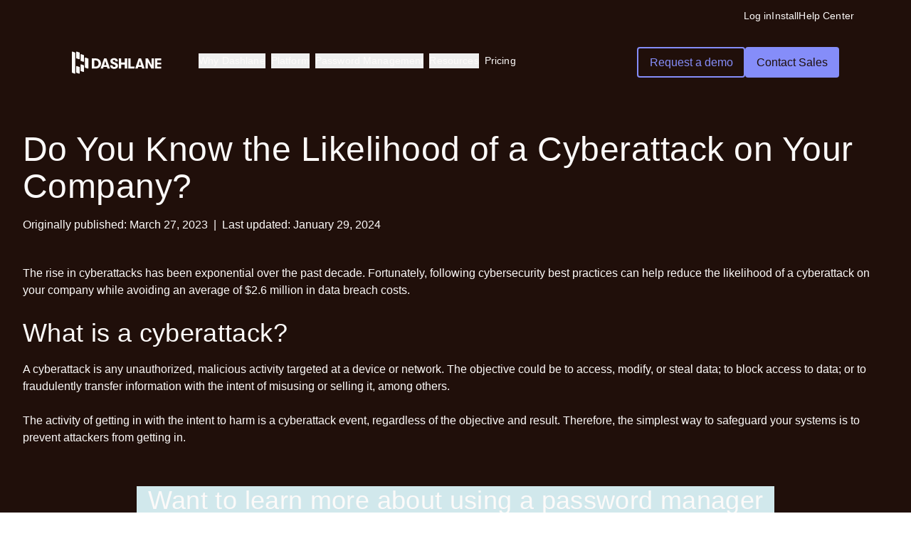

--- FILE ---
content_type: text/html; charset=utf-8
request_url: https://www.dashlane.com/blog/do-you-know-the-likelihood-of-a-cyberattack-on-your-company
body_size: 76488
content:
<!DOCTYPE html><html class="scroll-pt-[132px] scroll-smooth" data-mode="dark" lang="en"><head><meta charSet="utf-8"/><meta name="viewport" content="width=device-width"/><link rel="preconnect" href="https://dev.visualwebsiteoptimizer.com"/><title>Do You Know the Likelihood of a Cyberattack on Your Company?</title><meta name="description" content="What’s the likelihood of a cyberattack on your company? Learn the risks, common types of attacks, and techniques for staying one step ahead."/><meta property="og:locale" content="en_US"/><meta property="og:type" content="article"/><meta property="og:title" content="Do You Know the Likelihood of a Cyberattack on Your Company?"/><meta property="og:description" content="What’s the likelihood of a cyberattack on your company? Learn the risks, common types of attacks, and techniques for staying one step ahead."/><meta property="og:url" content="https://www.dashlane.com/blog/do-you-know-the-likelihood-of-a-cyberattack-on-your-company/"/><meta property="og:site_name" content="Dashlane"/><meta property="article:publisher" content="https://www.facebook.com/GetDashlane/"/><meta property="article:published_time" content="2023-03-27T10:00:00+00:00"/><meta property="article:modified_time" content="2024-01-29T22:06:14+00:00"/><meta property="og:image" content="https://www.dashlane.com/uploads/2023/03/SEO-Blog-Header_32_blue.png"/><meta property="og:image:width" content="1600"/><meta property="og:image:height" content="900"/><meta property="og:image:type" content="image/png"/><meta name="author" content="Dashlane"/><meta name="twitter:card" content="summary_large_image"/><meta name="twitter:creator" content="@dashlane"/><meta name="twitter:site" content="@dashlane"/><meta name="twitter:label1" content="Written by"/><meta name="twitter:data1" content="Dashlane"/><meta name="twitter:label2" content="Est. reading time"/><meta name="twitter:data2" content="10 minutes"/><link rel="canonical" href="https://www.dashlane.com/blog/do-you-know-the-likelihood-of-a-cyberattack-on-your-company/"/><meta name="apple-itunes-app" content="app-id=517914548, app-argument=https://www.dashlane.com/blog/do-you-know-the-likelihood-of-a-cyberattack-on-your-company/"/><meta name="zd-site-verification" content="edx429f1biqfvjh7kz0w"/><meta name="next-head-count" content="31"/><link rel="shortcut icon" type="image/png" href="/dashlane-favicon.png"/><link rel="preload" href="/fonts/SaansLight.woff2" as="font" type="font/woff2" crossorigin="anonymous"/><link rel="preload" href="/fonts/SaansRegular.woff2" as="font" type="font/woff2" crossorigin="anonymous"/><link href="/fonts/SaansMedium.woff2" type="font/woff2" crossorigin="anonymous"/><link href="/fonts/SaansBold.woff2" type="font/woff2" crossorigin="anonymous"/><link href="/fonts/SaansHeavy.woff2" type="font/woff2" crossorigin="anonymous"/><link rel="preconnect" href="https://dev.visualwebsiteoptimizer.com"/><link rel="preload" href="/_next/static/css/9c57771d1e8ef99b.css" as="style"/><link rel="stylesheet" href="/_next/static/css/9c57771d1e8ef99b.css" data-n-g=""/><noscript data-n-css=""></noscript><script defer="" nomodule="" src="/_next/static/chunks/polyfills-c67a75d1b6f99dc8.js"></script><script src="/_next/static/chunks/webpack-8b6000695f02a9d3.js" defer=""></script><script src="/_next/static/chunks/framework-5e1bfd04a9e63154.js" defer=""></script><script src="/_next/static/chunks/main-289b06f234e06353.js" defer=""></script><script src="/_next/static/chunks/pages/_app-0389ffd7a7d32676.js" defer=""></script><script src="/_next/static/chunks/pages/%5B...wordpressNode%5D-61476dae28356079.js" defer=""></script><script src="/_next/static/SqMTcbh-UCnd-0ncqUiS2/_buildManifest.js" defer=""></script><script src="/_next/static/SqMTcbh-UCnd-0ncqUiS2/_ssgManifest.js" defer=""></script><style data-href="https://fonts.googleapis.com/css2?family=Public+Sans:wght@400;600;700&display=swap">@font-face{font-family:'Public Sans';font-style:normal;font-weight:400;font-display:swap;src:url(https://fonts.gstatic.com/l/font?kit=ijwGs572Xtc6ZYQws9YVwllKVG8qX1oyOymuFpm5wA&skey=d896b51311bb3f4e&v=v21) format('woff')}@font-face{font-family:'Public Sans';font-style:normal;font-weight:600;font-display:swap;src:url(https://fonts.gstatic.com/l/font?kit=ijwGs572Xtc6ZYQws9YVwllKVG8qX1oyOymuyJ65wA&skey=d896b51311bb3f4e&v=v21) format('woff')}@font-face{font-family:'Public Sans';font-style:normal;font-weight:700;font-display:swap;src:url(https://fonts.gstatic.com/l/font?kit=ijwGs572Xtc6ZYQws9YVwllKVG8qX1oyOymu8Z65wA&skey=d896b51311bb3f4e&v=v21) format('woff')}@font-face{font-family:'Public Sans';font-style:normal;font-weight:400;font-display:swap;src:url(https://fonts.gstatic.com/s/publicsans/v21/ijwRs572Xtc6ZYQws9YVwnNJfJ7QwOk1Fig.woff2) format('woff2');unicode-range:U+0102-0103,U+0110-0111,U+0128-0129,U+0168-0169,U+01A0-01A1,U+01AF-01B0,U+0300-0301,U+0303-0304,U+0308-0309,U+0323,U+0329,U+1EA0-1EF9,U+20AB}@font-face{font-family:'Public Sans';font-style:normal;font-weight:400;font-display:swap;src:url(https://fonts.gstatic.com/s/publicsans/v21/ijwRs572Xtc6ZYQws9YVwnNIfJ7QwOk1Fig.woff2) format('woff2');unicode-range:U+0100-02BA,U+02BD-02C5,U+02C7-02CC,U+02CE-02D7,U+02DD-02FF,U+0304,U+0308,U+0329,U+1D00-1DBF,U+1E00-1E9F,U+1EF2-1EFF,U+2020,U+20A0-20AB,U+20AD-20C0,U+2113,U+2C60-2C7F,U+A720-A7FF}@font-face{font-family:'Public Sans';font-style:normal;font-weight:400;font-display:swap;src:url(https://fonts.gstatic.com/s/publicsans/v21/ijwRs572Xtc6ZYQws9YVwnNGfJ7QwOk1.woff2) format('woff2');unicode-range:U+0000-00FF,U+0131,U+0152-0153,U+02BB-02BC,U+02C6,U+02DA,U+02DC,U+0304,U+0308,U+0329,U+2000-206F,U+20AC,U+2122,U+2191,U+2193,U+2212,U+2215,U+FEFF,U+FFFD}@font-face{font-family:'Public Sans';font-style:normal;font-weight:600;font-display:swap;src:url(https://fonts.gstatic.com/s/publicsans/v21/ijwRs572Xtc6ZYQws9YVwnNJfJ7QwOk1Fig.woff2) format('woff2');unicode-range:U+0102-0103,U+0110-0111,U+0128-0129,U+0168-0169,U+01A0-01A1,U+01AF-01B0,U+0300-0301,U+0303-0304,U+0308-0309,U+0323,U+0329,U+1EA0-1EF9,U+20AB}@font-face{font-family:'Public Sans';font-style:normal;font-weight:600;font-display:swap;src:url(https://fonts.gstatic.com/s/publicsans/v21/ijwRs572Xtc6ZYQws9YVwnNIfJ7QwOk1Fig.woff2) format('woff2');unicode-range:U+0100-02BA,U+02BD-02C5,U+02C7-02CC,U+02CE-02D7,U+02DD-02FF,U+0304,U+0308,U+0329,U+1D00-1DBF,U+1E00-1E9F,U+1EF2-1EFF,U+2020,U+20A0-20AB,U+20AD-20C0,U+2113,U+2C60-2C7F,U+A720-A7FF}@font-face{font-family:'Public Sans';font-style:normal;font-weight:600;font-display:swap;src:url(https://fonts.gstatic.com/s/publicsans/v21/ijwRs572Xtc6ZYQws9YVwnNGfJ7QwOk1.woff2) format('woff2');unicode-range:U+0000-00FF,U+0131,U+0152-0153,U+02BB-02BC,U+02C6,U+02DA,U+02DC,U+0304,U+0308,U+0329,U+2000-206F,U+20AC,U+2122,U+2191,U+2193,U+2212,U+2215,U+FEFF,U+FFFD}@font-face{font-family:'Public Sans';font-style:normal;font-weight:700;font-display:swap;src:url(https://fonts.gstatic.com/s/publicsans/v21/ijwRs572Xtc6ZYQws9YVwnNJfJ7QwOk1Fig.woff2) format('woff2');unicode-range:U+0102-0103,U+0110-0111,U+0128-0129,U+0168-0169,U+01A0-01A1,U+01AF-01B0,U+0300-0301,U+0303-0304,U+0308-0309,U+0323,U+0329,U+1EA0-1EF9,U+20AB}@font-face{font-family:'Public Sans';font-style:normal;font-weight:700;font-display:swap;src:url(https://fonts.gstatic.com/s/publicsans/v21/ijwRs572Xtc6ZYQws9YVwnNIfJ7QwOk1Fig.woff2) format('woff2');unicode-range:U+0100-02BA,U+02BD-02C5,U+02C7-02CC,U+02CE-02D7,U+02DD-02FF,U+0304,U+0308,U+0329,U+1D00-1DBF,U+1E00-1E9F,U+1EF2-1EFF,U+2020,U+20A0-20AB,U+20AD-20C0,U+2113,U+2C60-2C7F,U+A720-A7FF}@font-face{font-family:'Public Sans';font-style:normal;font-weight:700;font-display:swap;src:url(https://fonts.gstatic.com/s/publicsans/v21/ijwRs572Xtc6ZYQws9YVwnNGfJ7QwOk1.woff2) format('woff2');unicode-range:U+0000-00FF,U+0131,U+0152-0153,U+02BB-02BC,U+02C6,U+02DA,U+02DC,U+0304,U+0308,U+0329,U+2000-206F,U+20AC,U+2122,U+2191,U+2193,U+2212,U+2215,U+FEFF,U+FFFD}</style></head><body><div id="__next"><div data-mode="dark"><header class="text-wk-primary-text bg-wk-primary-background pb-wk-space-80 md:pb-wk-space-120 xl:bg-wk-primary-background"><div class="fixed top-0 left-0 right-0 z-40"><div class="hidden xl:flex flex-col xl:flex-row w-full justify-end items-center gap-wk-space-24 xl:px-wk-space-80 xl:pt-wk-space-12 transition-opacity duration-300"><div class="wk-text-sm text-wk-primary-text hover:text-wk-primary-link cursor-pointer mr-auto xl:mr-0"></div><div class="wk-text-sm text-wk-primary-text hover:text-wk-primary-link cursor-pointer mr-auto xl:mr-0" data-item="global-nav-top-bar-login"><a href="https://universal.dashlane.com/" class="wk-text-sm text-wk-primary-text hover:text-wk-primary-link cursor-pointer mr-auto xl:mr-0" data-item="global-nav-top-bar-login">Log in</a></div><div class="wk-text-sm text-wk-primary-text hover:text-wk-primary-link cursor-pointer mr-auto xl:mr-0" data-item="global-nav-top-bar-install"><a href="https://www.dashlane.com/download" class="wk-text-sm text-wk-primary-text hover:text-wk-primary-link cursor-pointer mr-auto xl:mr-0" data-item="global-nav-top-bar-install">Install</a></div><div class="wk-text-sm text-wk-primary-text hover:text-wk-primary-link cursor-pointer mr-auto xl:mr-0" data-item="global-nav-top-bar-help-center"><a href="https://support.dashlane.com/hc" class="wk-text-sm text-wk-primary-text hover:text-wk-primary-link cursor-pointer mr-auto xl:mr-0" data-item="global-nav-top-bar-help-center">Help Center</a></div></div><div class="px-wk-space-20 xl:px-wk-space-80 xl:pt-wk-space-16 py-wk-space-16 xl:py-wk-space-32"><div class="relative duration-300 w-full rounded-wk-radius-sm transition-[padding,background-color] duration-300 xl:border  hover:xl:border-wk-secondary-ui hover:xl:bg-wk-primary-nav-background  hover:xl:backdrop-blur-sm xl:px-wk-space-20 xl:py-wk-space-16 xl:border-transparent"><div class="flex w-full"><a class="mr-3 inline-flex items-center focus:outline-1 focus:outline-blue-8 md:mr-12" href="/"><svg width="126" height="32" viewBox="0 0 126 32" fill="none" xmlns="http://www.w3.org/2000/svg" class="text-wk-primary-text"><path d="M40.0665 13.611C39.4692 12.5295 38.6079 11.6659 37.4826 11.0203C36.3573 10.3748 35.0374 10.0508 33.5241 10.0508H28.0229V24.3309H33.5241C35.0374 24.3309 36.3573 24.0117 37.4826 23.3721C38.6079 22.7325 39.4692 21.8689 40.0665 20.7814C40.6638 19.694 40.9619 18.4969 40.9619 17.1915C40.9619 15.886 40.6626 14.6925 40.0665 13.611ZM37.0033 19.3533C36.6834 20.0203 36.2016 20.5539 35.5556 20.9553C34.9097 21.3567 34.1287 21.5568 33.2114 21.5568H31.3988V12.8261H33.2114C34.1287 12.8261 34.9097 13.0274 35.5556 13.4276C36.2016 13.829 36.6846 14.3626 37.0033 15.0284C37.3232 15.6954 37.4826 16.416 37.4826 17.1915C37.4826 17.9669 37.3232 18.6875 37.0033 19.3533Z" fill="currentColor"></path><path d="M61.8607 16.3159L59.4434 15.3773C58.7208 15.0915 58.2075 14.8092 57.9021 14.5304C57.5968 14.2517 57.4435 13.9146 57.4435 13.5204C57.4435 13.0856 57.5992 12.7426 57.9118 12.4901C58.2245 12.2388 58.6515 12.1125 59.1928 12.1125C59.8461 12.1125 60.3461 12.2888 60.6928 12.6425C61.0395 12.9963 61.2135 13.5061 61.2135 14.1731H64.5893C64.5893 13.2619 64.3667 12.4663 63.9227 11.7861C63.4774 11.106 62.8533 10.5795 62.048 10.2055C61.2427 9.83153 60.3108 9.64453 59.2561 9.64453C58.2014 9.64453 57.3011 9.81843 56.5165 10.165C55.7318 10.5117 55.1272 11.0012 54.7039 11.6337C54.2805 12.2662 54.0689 12.9975 54.0689 13.8265C54.0689 14.752 54.3195 15.5441 54.8194 16.2028C55.3194 16.8626 56.0554 17.3688 57.0274 17.7226L59.6527 18.7219C60.3193 18.9804 60.7816 19.2425 61.0383 19.5081C61.295 19.7737 61.4239 20.1239 61.4239 20.5586C61.4239 21.0625 61.2536 21.4496 60.913 21.7211C60.5724 21.9927 60.0894 22.1297 59.4653 22.1297C58.7293 22.1297 58.1491 21.9117 57.7257 21.477C57.3024 21.0422 57.0907 20.4359 57.0907 19.6617H53.7148C53.7148 21.2661 54.2221 22.5144 55.2355 23.4054C56.2489 24.2963 57.6527 24.7418 59.4447 24.7418C60.514 24.7418 61.4519 24.5619 62.2572 24.201C63.0626 23.8413 63.6879 23.3267 64.1319 22.6609C64.5759 21.9951 64.7986 21.2197 64.7986 20.3347C64.7986 19.3687 64.5589 18.5528 64.0796 17.887C63.6003 17.2211 62.8606 16.6971 61.8607 16.3159Z" fill="currentColor"></path><path d="M74.3358 15.826H69.2933V10.0527H65.9175V24.3329H69.2933V18.6608H74.3358V24.3329H77.7116V10.0527H74.3358V15.826Z" fill="currentColor"></path><path d="M82.5863 10.0527H79.2117V24.3329H88.0047V21.3956H82.5863V10.0527Z" fill="currentColor"></path><path d="M111.924 19.2933L106.86 10.0527H103.402V24.3329H106.63V15.0911L111.694 24.3329H115.153V10.0527H111.924V19.2933Z" fill="currentColor"></path><path d="M125.55 12.7041V10.0527H116.633V24.3329H125.55V21.6803H120.008V18.5394H125.55V15.9475H120.008V12.7041H125.55Z" fill="currentColor"></path><path d="M45.1918 10.0527L40.2539 24.3329H43.8171L44.4752 22.0555H49.3267L49.9848 24.3329H53.548L48.5883 10.0527H45.1918ZM45.2234 19.4648L46.8998 13.663L48.5761 19.4648H45.2222H45.2234Z" fill="currentColor"></path><path d="M93.8378 10.0527L88.8999 24.3329H92.4631L93.1212 22.0555H97.9727L98.6308 24.3329H102.194L97.2343 10.0527H93.8378ZM93.8694 19.4648L95.5457 13.663L97.2221 19.4648H93.8682H93.8694Z" fill="currentColor"></path><path d="M10.9597 22.4773C10.9597 22.2883 10.7667 22.0994 10.4958 22.0237L7.24875 20.8516C6.70442 20.6245 6.08887 20.8892 6.08887 21.2684V29.7723C6.08887 29.9619 6.28187 30.189 6.47488 30.2647L9.79987 31.4367C10.3028 31.6257 10.9597 31.361 10.9597 30.9443V22.4779V22.4773Z" fill="currentColor"></path><path d="M17.0479 20.0935C17.0479 19.9046 16.8549 19.7156 16.5839 19.6399L13.3369 18.4679C12.7926 18.2407 12.177 18.5054 12.177 18.8846V27.3885C12.177 27.5781 12.37 27.8052 12.563 27.8809L15.888 29.0529C16.3909 29.2419 17.0479 28.9772 17.0479 28.5605V20.0941V20.0935Z" fill="currentColor"></path><path d="M10.9597 2.20975C10.9597 2.02077 10.7667 1.83179 10.4958 1.75608L7.24875 0.584071C6.70442 0.356942 6.08887 0.621628 6.08887 1.00077V9.50471C6.08887 9.69428 6.28187 9.92141 6.47488 9.99712L9.79987 11.1691C10.3028 11.3581 10.9597 11.0934 10.9597 10.6767V2.20975Z" fill="currentColor"></path><path d="M17.0479 5.78689C17.0479 5.59792 16.8549 5.40894 16.5839 5.33323L13.3369 4.16122C12.7926 3.93409 12.177 4.19878 12.177 4.57792V13.0819C12.177 13.2714 12.37 13.4986 12.563 13.5743L15.888 14.7463C16.3909 14.9353 17.0479 14.6706 17.0479 14.2539V5.78689Z" fill="currentColor"></path><path d="M23.1368 10.5564C23.1368 10.3674 22.9437 10.1785 22.6728 10.1028L19.4258 8.93075C18.8814 8.70362 18.2659 8.96831 18.2659 9.34745V22.6205C18.2659 22.8101 18.4589 23.0372 18.6519 23.1129L21.9769 24.2849C22.4798 24.4739 23.1368 24.2092 23.1368 23.7925V10.5564Z" fill="currentColor"></path><path d="M4.87088 2.21034C4.87088 2.02137 4.67787 1.83179 4.40693 1.75608L1.15988 0.584071C0.618601 0.356942 0 0.621628 0 1.00077V29.7741C0 29.963 0.193007 30.1902 0.386625 30.2659L3.711 31.4379C4.21392 31.6269 4.87088 31.3622 4.87088 30.9455V2.21034Z" fill="currentColor"></path></svg></a><nav role="navigation" class="hidden flex-1 items-center xl:flex"><ul class="flex h-full w-full items-center justify-start gap-wk-space-40"><li class="md:wk-text-sm flex flex-col px-1 cursor-pointer border-b-2 border-transparent [&amp;&gt;span]:hover:w-full"><div class="relative" data-headlessui-state=""><button class="inline-flex items-center focus:outline-none" id="headlessui-menu-button-:R15jkd6:" type="button" aria-haspopup="menu" aria-expanded="false" data-headlessui-state="">Why Dashlane</button></div><span class="duration-250 h-[2px] w-0 bg-wk-indigo-100 transition-all ease-out"></span></li><li class="md:wk-text-sm flex flex-col px-1 cursor-pointer border-b-2 border-transparent [&amp;&gt;span]:hover:w-full"><div class="relative" data-headlessui-state=""><button class="inline-flex items-center focus:outline-none" id="headlessui-menu-button-:R19jkd6:" type="button" aria-haspopup="menu" aria-expanded="false" data-headlessui-state="">Platform</button></div><span class="duration-250 h-[2px] w-0 bg-wk-indigo-100 transition-all ease-out"></span></li><li class="md:wk-text-sm flex flex-col px-1 cursor-pointer border-b-2 border-transparent [&amp;&gt;span]:hover:w-full"><div class="relative" data-headlessui-state=""><button class="inline-flex items-center focus:outline-none" id="headlessui-menu-button-:R1djkd6:" type="button" aria-haspopup="menu" aria-expanded="false" data-headlessui-state="">Password Management</button></div><span class="duration-250 h-[2px] w-0 bg-wk-indigo-100 transition-all ease-out"></span></li><li class="md:wk-text-sm flex flex-col px-1 cursor-pointer border-b-2 border-transparent [&amp;&gt;span]:hover:w-full"><div class="relative" data-headlessui-state=""><button class="inline-flex items-center focus:outline-none" id="headlessui-menu-button-:R1hjkd6:" type="button" aria-haspopup="menu" aria-expanded="false" data-headlessui-state="">Resources</button></div><span class="duration-250 h-[2px] w-0 bg-wk-indigo-100 transition-all ease-out"></span></li><li class="md:wk-text-sm flex flex-col px-1 cursor-pointer border-b-2 border-transparent [&amp;&gt;span]:hover:w-full"><a target="_self" data-item="global-nav-pricing" href="https://www.dashlane.com/pricing">Pricing</a><span class="duration-250 h-[2px] w-0 bg-wk-indigo-100 transition-all ease-out"></span></li></ul></nav><div class="ms-auto flex grow items-center justify-end space-x-2 xl:grow-0"><div class="flex flex-col justify-end md:flex md:flex-row gap-4"><a target="_self" rel="" class="hover:no-underline font-medium transition-colors duration-150 flex gap-wk-spacing-xs items-center justify-center px-wk-spacing-base py-wk-spacing-sm rounded-wk-radius-xs bg-transparent border-[1.5px] border-wk-indigo-secondary-border hover:border-wk-indigo-secondary-hover-border hover:bg-wk-indigo-secondary-hover-color active:border-wk-indigo-secondary-active-border text-wk-indigo-secondary-text hover:text-wk-indigo-secondary-hover-text active:text-wk-indigo-secondary-active-text hidden xl:flex" data-item="global-nav-secondary-cta" href="https://www.dashlane.com/business-password-manager/request-demo"><span class="inline-block" data-item="global-nav-secondary-cta">Request a demo</span></a><a target="_self" rel="" class="hover:no-underline font-medium transition-colors duration-150 flex gap-wk-spacing-xs items-center justify-center px-wk-spacing-base py-wk-spacing-sm rounded-wk-radius-xs bg-wk-primary-button-bg-color text-wk-night-owl hover:bg-wk-primary-button-hover-bg-color active:bg-wk-primary-button-hover-bg-color hidden xl:flex" data-item="global-nav-primary-cta" href="https://www.dashlane.com/business-password-manager/enterprise"><span class="inline-block" data-item="global-nav-primary-cta">Contact Sales</span></a></div><nav role="navigation" class="flex items-center xl:hidden"><div class="z-50 xl:hidden"><div data-headlessui-state=""><div><button data-cy="mobile-menu-button" class="inline-flex items-center justify-center text-wk-primary-text hover:text-wk-primary-emphasized-text-v1" id="headlessui-menu-button-:Rqrkd6:" type="button" aria-haspopup="menu" aria-expanded="false" data-headlessui-state=""><span class="sr-only">Open menu</span><svg xmlns="http://www.w3.org/2000/svg" viewBox="0 0 20 20" fill="currentColor" aria-hidden="true" data-slot="icon" width="24" height="24"><path fill-rule="evenodd" d="M2 4.75A.75.75 0 0 1 2.75 4h14.5a.75.75 0 0 1 0 1.5H2.75A.75.75 0 0 1 2 4.75ZM2 10a.75.75 0 0 1 .75-.75h14.5a.75.75 0 0 1 0 1.5H2.75A.75.75 0 0 1 2 10Zm0 5.25a.75.75 0 0 1 .75-.75h14.5a.75.75 0 0 1 0 1.5H2.75a.75.75 0 0 1-.75-.75Z" clip-rule="evenodd"></path></svg></button></div></div></div></nav></div></div><div class="opacity-0 w-full flex justify-center items-start transition-all duration-500 ease-in-out" style="display:block"><div data-headlessui-state=""><div class="h-full w-full"><ul id="headlessui-menu-items-:R5kd6:" role="menu" tabindex="0" data-headlessui-state=""><div class="flex w-full justify-center gap-wk-space-56"></div></ul></div></div></div></div></div></div></header></div><main id="main-content" tabindex="-1" class="flex flex-col bg-wk-primary-background"><article class="mx-auto flex w-full max-w-7xl flex-col px-4 md:px-8 bg-wk-primary-background"><div class="mb-4 mt-8 md:mb-8 md:mt-16"><h1 class="wk-h3">Do You Know the Likelihood of a Cyberattack on Your Company?</h1><div class="mt-4"><span class="mr-1 inline-block">Originally published:</span><time dateTime="2023-03-27T06:00:00">March 27, 2023</time><span class="mx-2 inline-block">|</span><span class="mr-1 inline-block">Last updated:</span><time dateTime="2024-01-29T17:06:14">January 29, 2024</time></div></div><p class="my-3 max-w-7xl">The <a href="https://www.cisa.gov/uscert/ncas/alerts/aa22-040a">rise in cyberattacks</a> has been exponential over the past decade. Fortunately, following cybersecurity best practices can help reduce the likelihood of a cyberattack on your company while avoiding an average of <a href="https://www.ibm.com/reports/data-breach">$2.6 million</a> in data breach costs.</p><div id="h-what-is-a-cyberattack" class="mb-2 mt-4 self-start max-w-7xl"><h2 class="wk-h4" id="what-is-a-cyberattack?">What is a cyberattack?</h2></div><p class="my-3 max-w-7xl">A <strong>cyberattack</strong> is any unauthorized, malicious activity targeted at a device or network. The objective could be to access, modify, or steal data; to block access to data; or to fraudulently transfer information with the intent of misusing or selling it, among others. </p><p class="my-3 max-w-7xl">The activity of getting in with the intent to harm is a cyberattack event, regardless of the objective and result. Therefore, the simplest way to safeguard your systems is to prevent attackers from getting in. </p><div class="flex gap-4 px-8 py-4 my-3 flex-nowrap flex-col items-start justify-start w-full mx-auto max-w-7xl word-definition" style="background-color:#d1e8ec"><div id="h-want-to-learn-more-about-using-a-password-manager-for-your-business" class="mb-2 mt-4 self-center max-w-4xl"><h2 class="wk-h4 text-center" style="background-color:#d1e8ec">Want to learn more about using a password manager for your business?</h2></div><p class="my-3 mx-auto text-center max-w-7xl">Check out <a href="https://www.dashlane.com/business-password-manager/password-manager-for-small-businesses">Dashlane&#x27;s password manager for small businesses</a> or get started <a href="https://www.dashlane.com/business-password-manager/try">with a free business trial</a>.</p></div><div style="height:30px" aria-hidden="true"></div><div id="h-what-s-the-likelihood-of-a-cyberattack-on-your-company" class="mb-2 mt-4 self-start max-w-7xl"><h2 class="wk-h4" id="what&#x27;s-the-likelihood-of-a-cyberattack-on-your-company?">What's the likelihood of a cyberattack on your company?</h2></div><p class="my-3 max-w-7xl">Regardless of size and business sector, <a href="https://www.dashlane.com/blog/recent-wave-cyberattacks-2021/">recent cyberattacks prove that no organization is immune</a> to cyber intrusions.</p><div class="my-3 pl-6 text-base"><ul class="list-disc space-y-1"><li><strong>No business is too small.</strong> In 2021, <a href="https://www.verizon.com/about/news/verizon-2021-data-breach-investigations-report">one in five data breach attacks targeted small and medium-sized businesses</a>. Further, <a href="https://www.forbes.com/sites/edwardsegal/2022/03/30/cyber-criminals/?sh=2f18f02052ae">small businesses face 350% more social engineering attacks</a> than large organizations. The numbers prove that <a href="https://www.dashlane.com/blog/why-small-businesses-need-a-password-manager/">small businesses need a strong password management</a> strategy.</li><li><strong>Cyberattacks occur every minute.</strong> In fact, a new <a href="https://ung.edu/continuing-education/news-and-media/cybersecurity.php">cyberattack is launched every 39 seconds</a>. Does that mean someone’s data is being exposed every 39 seconds? Not quite—being attacked isn’t the same as being compromised. Organizations can significantly reduce the risk of exposure with <a href="https://www.dashlane.com/blog/do-you-have-these-6-cybersecurity-basics-down/">cybersecurity best practices</a>. </li><li><a href="https://www.dashlane.com/blog/11-cyber-threats-defend-against/"><strong>Cyber threats</strong></a><strong> never take a break. </strong>Unfortunately, history has taught us that crime never stops. <a href="https://www.forbes.com/sites/edwardsegal/2022/03/30/cyber-criminals/?sh=2f18f02052ae">Cybercrimes increased by 600%</a> during the pandemic as cybercriminals took advantage of distracted users and an unplanned global shift to remote work. </li><li><strong>It can happen more than once.</strong> In an IBM study, <a href="https://www.ibm.com/downloads/cas/3R8N1DZJ">83% of organizations faced more than one breach</a>. </li><li><strong>A breach can lead to significant losses,</strong> especially if you’re a small enterprise. <a href="https://www.inc.com/joe-galvin/60-percent-of-small-businesses-fold-within-6-months-of-a-cyber-attack-heres-how-to-protect-yourself.html">Nearly two-thirds of small businesses fail</a> to continue their operations after being hit by a cyberattack. Regardless of your organization’s size, a cyberattack can prove very costly. In 2022, the <a href="https://www.ibm.com/reports/data-breach">average cost of a data breach</a> in the United States was $9.44 million. </li></ul></div><p class="my-3 px-8 py-6 mx-auto text-center max-w-7xl" style="background-color:rgba(63, 87, 160, 0.3)"><em>If you think your business may have been breached, <a href="https://businessbreachreport.com/">run a free vulnerability report</a> to discover if your business email has been affected.</em></p><div class="mb-2 mt-4 self-start max-w-7xl"><h2 class="wk-h4" id="the-different-types-of-cyberattacks">The different types of cyberattacks</h2></div><p class="my-3 max-w-7xl">If you’re looking for ways to minimize the risk of cyberattacks, you first need to understand what you’re up against. The most common <a href="https://www.dashlane.com/blog/prevent-cyberattacks/">types of business cyberattacks</a> are briefly explained below.</p><div class="mb-2 mt-4 self-start max-w-7xl"><h3 class="wk-h5">Malware</h3></div><p class="my-3 max-w-7xl">If you’ve heard terms like trojan, <a href="https://www.dashlane.com/blog/ransomware-attacks-devices/">ransomware</a>, loss of control, or computer hijacking, you’ve heard of malware. <strong>Malware</strong> is short for “malicious software;” that bad actors force you to inadvertently download or open (a harmful element such as a file, link, script, or image, for example). When you trigger the element, hackers can access your computer’s data, potentially gaining control over the system.</p><div class="mb-2 mt-4 self-start max-w-7xl"><h3 class="wk-h5">Phishing </h3></div><p class="my-3 max-w-7xl"><a href="https://www.dashlane.com/blog/what-the-hack-is-phishing/"><strong>Phishing</strong></a> is when someone defrauds a person into sharing confidential information. This could be sending an email that appears to be from a reputable company or calling employees and posing as internal IT staff to ask for private details such as passwords or payment methods. Once they have the credentials, they can plant malware, steal your organization’s data for misuse, or sell sensitive information on the dark web.</p><figure class="my-6"><img alt="Graphic with an icon representing a computer hacker sending a phishing email to an unsuspecting person. " id="31850" loading="lazy" width="512" height="470" decoding="async" data-nimg="1" class="mx-auto" style="color:transparent" sizes="(max-width: 768px) 100vw, (max-width: 1200px) 80vw, 1024px" srcSet="/_next/image?url=https%3A%2F%2Fripleyprd.wpenginepowered.com%2Fwp-content%2Fuploads%2F2023%2F03%2FPhishing-Email-1024x939.png&amp;w=640&amp;q=90 640w, /_next/image?url=https%3A%2F%2Fripleyprd.wpenginepowered.com%2Fwp-content%2Fuploads%2F2023%2F03%2FPhishing-Email-1024x939.png&amp;w=750&amp;q=90 750w, /_next/image?url=https%3A%2F%2Fripleyprd.wpenginepowered.com%2Fwp-content%2Fuploads%2F2023%2F03%2FPhishing-Email-1024x939.png&amp;w=828&amp;q=90 828w, /_next/image?url=https%3A%2F%2Fripleyprd.wpenginepowered.com%2Fwp-content%2Fuploads%2F2023%2F03%2FPhishing-Email-1024x939.png&amp;w=1080&amp;q=90 1080w, /_next/image?url=https%3A%2F%2Fripleyprd.wpenginepowered.com%2Fwp-content%2Fuploads%2F2023%2F03%2FPhishing-Email-1024x939.png&amp;w=1200&amp;q=90 1200w, /_next/image?url=https%3A%2F%2Fripleyprd.wpenginepowered.com%2Fwp-content%2Fuploads%2F2023%2F03%2FPhishing-Email-1024x939.png&amp;w=1920&amp;q=90 1920w, /_next/image?url=https%3A%2F%2Fripleyprd.wpenginepowered.com%2Fwp-content%2Fuploads%2F2023%2F03%2FPhishing-Email-1024x939.png&amp;w=2048&amp;q=90 2048w, /_next/image?url=https%3A%2F%2Fripleyprd.wpenginepowered.com%2Fwp-content%2Fuploads%2F2023%2F03%2FPhishing-Email-1024x939.png&amp;w=3840&amp;q=90 3840w" src="/_next/image?url=https%3A%2F%2Fripleyprd.wpenginepowered.com%2Fwp-content%2Fuploads%2F2023%2F03%2FPhishing-Email-1024x939.png&amp;w=3840&amp;q=90"/></figure><div class="mb-2 mt-4 self-start max-w-7xl"><h3 class="wk-h5">Man-in-the-middle attacks </h3></div><p class="my-3 max-w-7xl">As the term suggests, <strong>man-in-the-middle attacks</strong> occur when a third party intercepts data that is being sent or received through the network. <a href="https://www.dashlane.com/blog/what-is-network-segmentation">Employees accessing company networks</a> and work profiles through public WiFi are particularly prone to these attacks.</p><figure class="my-6"><img alt="Graphic representing a computer hacker intercepting data sent through the network." id="31855" loading="lazy" width="512" height="328" decoding="async" data-nimg="1" class="mx-auto" style="color:transparent" sizes="(max-width: 768px) 100vw, (max-width: 1200px) 80vw, 1024px" srcSet="/_next/image?url=https%3A%2F%2Fripleyprd.wpenginepowered.com%2Fwp-content%2Fuploads%2F2023%2F03%2FMan-In-The-Middle-Attack-1024x655.png&amp;w=640&amp;q=90 640w, /_next/image?url=https%3A%2F%2Fripleyprd.wpenginepowered.com%2Fwp-content%2Fuploads%2F2023%2F03%2FMan-In-The-Middle-Attack-1024x655.png&amp;w=750&amp;q=90 750w, /_next/image?url=https%3A%2F%2Fripleyprd.wpenginepowered.com%2Fwp-content%2Fuploads%2F2023%2F03%2FMan-In-The-Middle-Attack-1024x655.png&amp;w=828&amp;q=90 828w, /_next/image?url=https%3A%2F%2Fripleyprd.wpenginepowered.com%2Fwp-content%2Fuploads%2F2023%2F03%2FMan-In-The-Middle-Attack-1024x655.png&amp;w=1080&amp;q=90 1080w, /_next/image?url=https%3A%2F%2Fripleyprd.wpenginepowered.com%2Fwp-content%2Fuploads%2F2023%2F03%2FMan-In-The-Middle-Attack-1024x655.png&amp;w=1200&amp;q=90 1200w, /_next/image?url=https%3A%2F%2Fripleyprd.wpenginepowered.com%2Fwp-content%2Fuploads%2F2023%2F03%2FMan-In-The-Middle-Attack-1024x655.png&amp;w=1920&amp;q=90 1920w, /_next/image?url=https%3A%2F%2Fripleyprd.wpenginepowered.com%2Fwp-content%2Fuploads%2F2023%2F03%2FMan-In-The-Middle-Attack-1024x655.png&amp;w=2048&amp;q=90 2048w, /_next/image?url=https%3A%2F%2Fripleyprd.wpenginepowered.com%2Fwp-content%2Fuploads%2F2023%2F03%2FMan-In-The-Middle-Attack-1024x655.png&amp;w=3840&amp;q=90 3840w" src="/_next/image?url=https%3A%2F%2Fripleyprd.wpenginepowered.com%2Fwp-content%2Fuploads%2F2023%2F03%2FMan-In-The-Middle-Attack-1024x655.png&amp;w=3840&amp;q=90"/></figure><div class="mb-2 mt-4 self-start max-w-7xl"><h3 class="wk-h5">Denial of service (DOS) attacks </h3></div><p class="my-3 max-w-7xl">Picture a traffic jam on your system servers. This is precisely what Denial of Service attacks lead to. <strong>Denial of Service (DOS) attacks</strong> send fake requests and user traffic to the servers to clog and overwhelm them. This could significantly impact business operations because the bottleneck created by fake requests causes a slowdown that limits real traffic from getting access to servers on time. Sometimes, the overload may also cause a system outage and subsequent downtime.</p><div class="mb-2 mt-4 self-start max-w-7xl"><h3 class="wk-h5">Brute force attacks</h3></div><p class="my-3 max-w-7xl"><a href="https://www.dashlane.com/blog/what-the-hack-brute-force-attack/"><strong>Brute force attacks</strong></a><strong> </strong>happen when hackers create tools that try out different combinations of user credentials until one finally matches. Then, they may try the same password on that same user’s accounts to check if that person has reused that password. </p><figure class="my-6"><img alt="Graphic representing a computer hacker trying out different user credentials and then succeeding to access the user’s account such as banks, email, and social medias. 
" id="31860" loading="lazy" width="768" height="336" decoding="async" data-nimg="1" class="mx-auto" style="color:transparent" sizes="(max-width: 768px) 100vw, (max-width: 1200px) 80vw, 1024px" srcSet="/_next/image?url=https%3A%2F%2Fripleyprd.wpenginepowered.com%2Fwp-content%2Fuploads%2F2023%2F03%2FBrute-Force-Attack-1024x448.png&amp;w=640&amp;q=90 640w, /_next/image?url=https%3A%2F%2Fripleyprd.wpenginepowered.com%2Fwp-content%2Fuploads%2F2023%2F03%2FBrute-Force-Attack-1024x448.png&amp;w=750&amp;q=90 750w, /_next/image?url=https%3A%2F%2Fripleyprd.wpenginepowered.com%2Fwp-content%2Fuploads%2F2023%2F03%2FBrute-Force-Attack-1024x448.png&amp;w=828&amp;q=90 828w, /_next/image?url=https%3A%2F%2Fripleyprd.wpenginepowered.com%2Fwp-content%2Fuploads%2F2023%2F03%2FBrute-Force-Attack-1024x448.png&amp;w=1080&amp;q=90 1080w, /_next/image?url=https%3A%2F%2Fripleyprd.wpenginepowered.com%2Fwp-content%2Fuploads%2F2023%2F03%2FBrute-Force-Attack-1024x448.png&amp;w=1200&amp;q=90 1200w, /_next/image?url=https%3A%2F%2Fripleyprd.wpenginepowered.com%2Fwp-content%2Fuploads%2F2023%2F03%2FBrute-Force-Attack-1024x448.png&amp;w=1920&amp;q=90 1920w, /_next/image?url=https%3A%2F%2Fripleyprd.wpenginepowered.com%2Fwp-content%2Fuploads%2F2023%2F03%2FBrute-Force-Attack-1024x448.png&amp;w=2048&amp;q=90 2048w, /_next/image?url=https%3A%2F%2Fripleyprd.wpenginepowered.com%2Fwp-content%2Fuploads%2F2023%2F03%2FBrute-Force-Attack-1024x448.png&amp;w=3840&amp;q=90 3840w" src="/_next/image?url=https%3A%2F%2Fripleyprd.wpenginepowered.com%2Fwp-content%2Fuploads%2F2023%2F03%2FBrute-Force-Attack-1024x448.png&amp;w=3840&amp;q=90"/></figure><div class="mb-2 mt-4 self-start max-w-7xl"><h3 class="wk-h5">SQL injection</h3></div><p class="my-3 max-w-7xl">SQL stands for<strong> structured query language</strong>—a programming language used to manipulate data in relational databases. Organizations commonly use it to store and process confidential data. <a href="https://www.kaspersky.com/resource-center/definitions/sql-injection">SQL injections</a> are malicious snippets of code sent to the database in an attempt to trick it into returning confidential data.</p><div class="mb-2 mt-4 self-start max-w-7xl"><h3 class="wk-h5">Zero-day attacks</h3></div><p class="my-3 max-w-7xl"><a href="https://usa.kaspersky.com/resource-center/definitions/zero-day-exploit"><strong>Zero-day attacks</strong></a> take advantage of vulnerabilities that have existed since the release or launch of a product or software. These vulnerabilities are exploited to steal data, wrongfully access the system, and cause damage and chaos. The organization has zero days to fix the vulnerability because it’s exploited before anyone’s aware of it. Zero-day attacks are another reason why <a href="https://www.dashlane.com/blog/why-you-should-keep-your-apps-updated/">keeping your apps and software updated</a> is so critical. </p><div class="mb-2 mt-4 self-start max-w-7xl"><h3 class="wk-h5">Dead man’s switch</h3></div><p class="my-3 max-w-7xl">The term <a href="https://www.dashlane.com/blog/what-the-hack-dead-mans-switch/"><strong>dead man’s switch</strong></a> has traditionally been used to refer to any trigger that leads to an action in the event that the human operator becomes incapacitated. This backup plan helps to avoid losing access to critical files, but interestingly, it can be used against you if the implementer is a cybercriminal. Hackers can set traps on your system, such as stealing data and triggering the installation of malware if you fail to meet certain conditions. </p><p class="my-3 max-w-7xl">Alternatively, hackers who expect they may get arrested could use this method as an insurance policy to delete all evidence. They might set up an action they must complete online, which wouldn’t be possible after their arrest. Failure to do so would automatically delete all evidence and data they possess. </p><div class="mb-2 mt-4 self-start max-w-7xl"><h2 class="wk-h4" id="risks-to-businesses-posed-by-cyberattacks">Risks to businesses posed by cyberattacks</h2></div><p class="my-3 max-w-7xl">Why should you prevent cyberattacks? To protect your organization, business partners, and customers from monetary and reputational losses. The three major risks to businesses are:</p><div class="mb-2 mt-4 self-start max-w-7xl"><h3 class="wk-h5">Monetary and asset losses  </h3></div><p class="my-3 max-w-7xl">Cyberattacks may lead to ransomware, forcing you to pay millions of dollars to regain access. Financial leaks may also lead to money being taken from business or personal accounts. Your company assets, such as patent and copyright information, confidential files, and system data, can also be stolen. Further, repairing damages—<a href="https://www.dashlane.com/blog/jeffreydemureassociatescasestudy/">rebuilding public image</a>, reestablishing operations, attorney and legal fees, and so on—is expensive and time-consuming.</p><div class="mb-2 mt-4 self-start max-w-7xl"><h3 class="wk-h5">Reputational damage</h3></div><p class="my-3 max-w-7xl">It takes years to build a brand, but only minutes to lose it all. Public perception is a key element for all businesses and many individuals—whether it’s maintaining a good public image, keeping the trust of your sponsors and stakeholders, or even maintaining your relationships with vendors and third parties; a data breach could significantly impact all of these. Here are some of <a href="https://www.dashlane.com/blog/most-notable-breaches-that-kicked-off-2023/">the most notable breaches in 2023</a> and how the attacks might have affected these brands’ customers and clients. </p><figure class="my-3 border-dashgreen-text px-10 py-6 border-l-2 text-wk-primary-text"><blockquote class="mb-8 wk-text-xl"><p>“Our strongest tools are our reputation and relationships. A breach could do more than take our security; it could remove the trust from our name that we’ve worked so hard to build. Dashlane is not just securing passwords; <a href="https://www.dashlane.com/blog/jeffreydemureassociatescasestudy/">it’s helping us secure our relationships</a>.” </p></blockquote><figcaption class="font-bold">Chelsea Richardson<br>Principal, Vice President at JD+A</figcaption></figure><div class="mb-2 mt-4 self-start max-w-7xl"><h3 class="wk-h5">Regulatory scrutiny and fines </h3></div><p class="my-3 max-w-7xl">Data security is an important part of running a business, and a data breach may indicate your inability to do so. This can make you vulnerable to regulatory audits of your processes and fines for your organization’s inability to properly handle the data. For example, <a href="https://gdpr.eu/fines/">GDPR fines can reach $21 million</a> or up to 4% of annual revenue.</p><div class="mb-2 mt-4 self-start max-w-7xl"><h2 class="wk-h4" id="5-ways-to-minimize-the-risk-of-cyberattacks-on-your-company">5 ways to minimize the risk of cyberattacks on your company</h2></div><p class="my-3 max-w-7xl">Given that every company has at least some likelihood of a cyberattack, it’s important to take action to reduce that risk:</p><div class="my-3 pl-6 text-base"><ol class="list-decimal space-y-1"><li><strong>Foster a culture of security  </strong></li></ol></div><p class="my-3 max-w-7xl">Involve everyone from CEOs to that new employee you hired last week. With the right communication, your employees will understand the roles they can play—from securely managing passwords to best practices to safeguard against phishing. <a href="https://www.dashlane.com/blog/how-to-create-a-culture-of-security">Create a robust security culture</a> to educate and empower your employees to think and ask the right questions relating to cybersecurity.</p><div class="my-3 pl-6 text-base"><ol start="2" class="list-decimal space-y-1"><li><strong>Create strong password policies </strong></li></ol></div><p class="my-3 max-w-7xl">Unfortunately, using default passwords is one of the <a href="https://www.upguard.com/blog/common-data-leak-causes">common reasons for data leaks</a>. <a href="https://www.verizon.com/business/resources/reports/dbir/">Eighty percent of cyberattacks are caused by weak or reused employee passwords.</a> Passwords that are easy to remember are often just as easy to crack. Organizations need clear <a href="https://www.dashlane.com/blog/creating-a-password-policy-your-employees-will-actually-follow/">password policies</a> to ensure employees have strong passwords stored appropriately, share passwords securely when necessary, and follow proper onboarding and offboarding protocols.</p><figure class="my-6"><img alt="Graphic of an icon representing a PDF handout from an employer with a list of recommended security practices for remote employees." loading="lazy" width="371" height="400" decoding="async" data-nimg="1" class="mx-auto" style="color:transparent" sizes="(max-width: 768px) 100vw, (max-width: 1200px) 80vw, 1024px" srcSet="/_next/image?url=https%3A%2F%2Flh6.googleusercontent.com%2Furm52yiXCL7LMb_YzILJO68exmEnzbFvpnMuGX4DmO8Eg06fa8TOllCkz2meHvtQ6B62ncwl22JxbUlfvwXQ1tw3sBanhVzAGjKI2Wn295ApWt3qmCsJJvBdi839RxL3oltXT0Qe-a_DELNPUd03Udg&amp;w=640&amp;q=90 640w, /_next/image?url=https%3A%2F%2Flh6.googleusercontent.com%2Furm52yiXCL7LMb_YzILJO68exmEnzbFvpnMuGX4DmO8Eg06fa8TOllCkz2meHvtQ6B62ncwl22JxbUlfvwXQ1tw3sBanhVzAGjKI2Wn295ApWt3qmCsJJvBdi839RxL3oltXT0Qe-a_DELNPUd03Udg&amp;w=750&amp;q=90 750w, /_next/image?url=https%3A%2F%2Flh6.googleusercontent.com%2Furm52yiXCL7LMb_YzILJO68exmEnzbFvpnMuGX4DmO8Eg06fa8TOllCkz2meHvtQ6B62ncwl22JxbUlfvwXQ1tw3sBanhVzAGjKI2Wn295ApWt3qmCsJJvBdi839RxL3oltXT0Qe-a_DELNPUd03Udg&amp;w=828&amp;q=90 828w, /_next/image?url=https%3A%2F%2Flh6.googleusercontent.com%2Furm52yiXCL7LMb_YzILJO68exmEnzbFvpnMuGX4DmO8Eg06fa8TOllCkz2meHvtQ6B62ncwl22JxbUlfvwXQ1tw3sBanhVzAGjKI2Wn295ApWt3qmCsJJvBdi839RxL3oltXT0Qe-a_DELNPUd03Udg&amp;w=1080&amp;q=90 1080w, /_next/image?url=https%3A%2F%2Flh6.googleusercontent.com%2Furm52yiXCL7LMb_YzILJO68exmEnzbFvpnMuGX4DmO8Eg06fa8TOllCkz2meHvtQ6B62ncwl22JxbUlfvwXQ1tw3sBanhVzAGjKI2Wn295ApWt3qmCsJJvBdi839RxL3oltXT0Qe-a_DELNPUd03Udg&amp;w=1200&amp;q=90 1200w, /_next/image?url=https%3A%2F%2Flh6.googleusercontent.com%2Furm52yiXCL7LMb_YzILJO68exmEnzbFvpnMuGX4DmO8Eg06fa8TOllCkz2meHvtQ6B62ncwl22JxbUlfvwXQ1tw3sBanhVzAGjKI2Wn295ApWt3qmCsJJvBdi839RxL3oltXT0Qe-a_DELNPUd03Udg&amp;w=1920&amp;q=90 1920w, /_next/image?url=https%3A%2F%2Flh6.googleusercontent.com%2Furm52yiXCL7LMb_YzILJO68exmEnzbFvpnMuGX4DmO8Eg06fa8TOllCkz2meHvtQ6B62ncwl22JxbUlfvwXQ1tw3sBanhVzAGjKI2Wn295ApWt3qmCsJJvBdi839RxL3oltXT0Qe-a_DELNPUd03Udg&amp;w=2048&amp;q=90 2048w, /_next/image?url=https%3A%2F%2Flh6.googleusercontent.com%2Furm52yiXCL7LMb_YzILJO68exmEnzbFvpnMuGX4DmO8Eg06fa8TOllCkz2meHvtQ6B62ncwl22JxbUlfvwXQ1tw3sBanhVzAGjKI2Wn295ApWt3qmCsJJvBdi839RxL3oltXT0Qe-a_DELNPUd03Udg&amp;w=3840&amp;q=90 3840w" src="/_next/image?url=https%3A%2F%2Flh6.googleusercontent.com%2Furm52yiXCL7LMb_YzILJO68exmEnzbFvpnMuGX4DmO8Eg06fa8TOllCkz2meHvtQ6B62ncwl22JxbUlfvwXQ1tw3sBanhVzAGjKI2Wn295ApWt3qmCsJJvBdi839RxL3oltXT0Qe-a_DELNPUd03Udg&amp;w=3840&amp;q=90"/></figure><div class="my-3 pl-6 text-base"><ol start="3" class="list-decimal space-y-1"><li><strong>Add an incident response plan to your cybersecurity policy </strong></li></ol></div><p class="my-3 max-w-7xl">An incident response plan details the actions that an organization will take in the event of a data breach. From communication with the media to securing uncompromised software, the plan lists all actions that must be taken along with their respective owners. Organizations with an incident response (IR) team that regularly tested their IR plan saw an <a href="https://www.ibm.com/reports/data-breach">average of $2.66 million lower breach costs</a> than organizations without an IR team.</p><div class="my-3 pl-6 text-base"><ol start="4" class="list-decimal space-y-1"><li><strong>Use the right tools and secure your systems</strong></li></ol></div><p class="my-3 max-w-7xl">Given the monetary, legal, and reputational implications of data breaches, using reliable tools is critical. Tools such as a password manager and multifactor authentication can set you apart from vulnerable organizations.  </p><p class="my-3 max-w-7xl">Here’s a list of security tools to strengthen the security infrastructure of your organization:  </p><div class="my-3 pl-6 text-base"><ul class="list-disc space-y-1"><li><strong>VPN:</strong> A trusted <a href="https://www.dashlane.com/marketing/vpn">virtual private network</a> (VPN) creates a safe browsing environment. </li><li><strong>Single sign-on:</strong> With <a href="https://www.dashlane.com/blog/sso-technology-overview-integration-with-dashlane/">single sign-on</a> (SSO), you get the best of both worlds–easy and secure logins.</li><li><strong>2-factor authentication (2FA):</strong> <a href="https://www.dashlane.com/blog/a-beginners-guide-to-two-factor-authentication-2fa/">2-factor authentication</a> adds an extra layer of security to a password-based login process.</li><li><strong>Autofill:</strong> Autofill helps users securely sign in with complex passwords without the hassle of remembering them.</li><li><strong>Password manager:</strong> An all-in-one password manager like <a href="https://www.dashlane.com/">Dashlane</a> enables employees and IT departments to access, share, and manage passwords securely across multiple devices and platforms.</li></ul></div><p class="my-3 max-w-7xl">Additionally, regularly performing security checks on your cloud-based SaaS providers is just as vital. According to an IBM Data Breach Report, <a href="https://www.ibm.com/reports/data-breach">45% of data breaches are cloud-based</a>, so cloud security can be a smart preventative measure.</p><figure class="my-6"><img alt="Graphic of a toolbox representing 5 tools remote employees should use, including SSO, 2FA, Autofill, a VPN, and Dashlane. " loading="lazy" width="400" height="313" decoding="async" data-nimg="1" class="mx-auto" style="color:transparent" sizes="(max-width: 768px) 100vw, (max-width: 1200px) 80vw, 1024px" srcSet="/_next/image?url=https%3A%2F%2Flh3.googleusercontent.com%2F7RUV3OgC5ahKLSsuQPoBux0QsVNreyJCAqrpXLc4hFMJMsqb0256XzUovrcs2NbdywV9JcCJoqIPvUxVV31CUzJopQd57Nk6OJsyj-9j5R8nfezqKbA9f55nmizvqJRDNE-XGGktKgU6FT9m9CkQE18&amp;w=640&amp;q=90 640w, /_next/image?url=https%3A%2F%2Flh3.googleusercontent.com%2F7RUV3OgC5ahKLSsuQPoBux0QsVNreyJCAqrpXLc4hFMJMsqb0256XzUovrcs2NbdywV9JcCJoqIPvUxVV31CUzJopQd57Nk6OJsyj-9j5R8nfezqKbA9f55nmizvqJRDNE-XGGktKgU6FT9m9CkQE18&amp;w=750&amp;q=90 750w, /_next/image?url=https%3A%2F%2Flh3.googleusercontent.com%2F7RUV3OgC5ahKLSsuQPoBux0QsVNreyJCAqrpXLc4hFMJMsqb0256XzUovrcs2NbdywV9JcCJoqIPvUxVV31CUzJopQd57Nk6OJsyj-9j5R8nfezqKbA9f55nmizvqJRDNE-XGGktKgU6FT9m9CkQE18&amp;w=828&amp;q=90 828w, /_next/image?url=https%3A%2F%2Flh3.googleusercontent.com%2F7RUV3OgC5ahKLSsuQPoBux0QsVNreyJCAqrpXLc4hFMJMsqb0256XzUovrcs2NbdywV9JcCJoqIPvUxVV31CUzJopQd57Nk6OJsyj-9j5R8nfezqKbA9f55nmizvqJRDNE-XGGktKgU6FT9m9CkQE18&amp;w=1080&amp;q=90 1080w, /_next/image?url=https%3A%2F%2Flh3.googleusercontent.com%2F7RUV3OgC5ahKLSsuQPoBux0QsVNreyJCAqrpXLc4hFMJMsqb0256XzUovrcs2NbdywV9JcCJoqIPvUxVV31CUzJopQd57Nk6OJsyj-9j5R8nfezqKbA9f55nmizvqJRDNE-XGGktKgU6FT9m9CkQE18&amp;w=1200&amp;q=90 1200w, /_next/image?url=https%3A%2F%2Flh3.googleusercontent.com%2F7RUV3OgC5ahKLSsuQPoBux0QsVNreyJCAqrpXLc4hFMJMsqb0256XzUovrcs2NbdywV9JcCJoqIPvUxVV31CUzJopQd57Nk6OJsyj-9j5R8nfezqKbA9f55nmizvqJRDNE-XGGktKgU6FT9m9CkQE18&amp;w=1920&amp;q=90 1920w, /_next/image?url=https%3A%2F%2Flh3.googleusercontent.com%2F7RUV3OgC5ahKLSsuQPoBux0QsVNreyJCAqrpXLc4hFMJMsqb0256XzUovrcs2NbdywV9JcCJoqIPvUxVV31CUzJopQd57Nk6OJsyj-9j5R8nfezqKbA9f55nmizvqJRDNE-XGGktKgU6FT9m9CkQE18&amp;w=2048&amp;q=90 2048w, /_next/image?url=https%3A%2F%2Flh3.googleusercontent.com%2F7RUV3OgC5ahKLSsuQPoBux0QsVNreyJCAqrpXLc4hFMJMsqb0256XzUovrcs2NbdywV9JcCJoqIPvUxVV31CUzJopQd57Nk6OJsyj-9j5R8nfezqKbA9f55nmizvqJRDNE-XGGktKgU6FT9m9CkQE18&amp;w=3840&amp;q=90 3840w" src="/_next/image?url=https%3A%2F%2Flh3.googleusercontent.com%2F7RUV3OgC5ahKLSsuQPoBux0QsVNreyJCAqrpXLc4hFMJMsqb0256XzUovrcs2NbdywV9JcCJoqIPvUxVV31CUzJopQd57Nk6OJsyj-9j5R8nfezqKbA9f55nmizvqJRDNE-XGGktKgU6FT9m9CkQE18&amp;w=3840&amp;q=90"/></figure><div class="my-3 pl-6 text-base"><ol start="5" class="list-decimal space-y-1"><li><strong>Purchase cybersecurity insurance </strong></li></ol></div><p class="my-3 max-w-7xl">Despite your best efforts, your organization may become a victim of cyberattacks. In that case, <a href="https://www.dashlane.com/blog/6-reasons-your-business-needs-cyber-insurance/">cyber insurance</a> can significantly reduce financial harm. </p><p class="my-3 max-w-7xl">If you’re prepared, your incident response (IR) plan will help save your reputation and limit any further damage. Your pre-planning could also be evidence that assures regulatory bodies and customers of your efforts. The one unavoidable outcome is the monetary damage, which would lead to a drop in existing funds and could affect routine operations. Cyber insurance can help your organization stay afloat by covering monetary losses and expenses for legal counsel, data recovery, software repair, customer notifications, and other items.</p><div class="mb-2 mt-4 self-start max-w-7xl"><h2 class="wk-h4" id="how-dashlane-helps-protect-against-cyberattacks">How Dashlane helps protect against cyberattacks</h2></div><p class="my-3 max-w-7xl">Dashlane provides end-to-end password and data security that can aid into help preventing cyberattacks for your organization. From safeguarding passwords with bank-grade encryption, 2-factor authentication, and secure password sharing to improving employee password hygiene with Password Health scores and monitoring the dark web for security breaches, Dashlane covers all your security requirements.  </p><figure class="overflow-hidden rounded wp-embed-aspect-16-9 wp-has-aspect-ratio my-3"><iframe allow="accelerometer; autoplay; clipboard-write; encrypted-media; gyroscope; picture-in-picture" allowfullscreen="" referrerPolicy="strict-origin-when-cross-origin" class="aspect-[16/9] h-full w-full p-0" loading="lazy" width="560" height="315" src="https://www.youtube.com/embed/XMHXGprU0FE?controls=0&amp;rel=0" title="Embedded content from youtube"></iframe></figure><div class="flex gap-4 px-8 py-4 my-3 flex-nowrap flex-col items-start justify-start w-full mx-auto max-w-7xl word-definition" style="background-color:#ffe5de"><div class="mb-2 mt-4 self-center max-w-7xl"><h4 class="wk-h6 text-center"><strong>Learn <strong>from our CTO, Frederic Rivain</strong></strong>, <strong>about <a href="https://www.dashlane.com/blog/how-dashlane-protects-your-data/">how Dashlane protects your data</a>.</strong></h4></div></div><div class="mx-auto my-4 w-24"><hr class="border-wk-text-primary border-b"/></div><div class="mb-2 mt-4 self-start max-w-7xl"><h2 class="wk-h4" id="&lt;strong&gt;references &lt;/strong&gt;"><strong>References </strong></h2></div><div class="my-3 pl-6 text-base"><ol class="list-decimal space-y-1"><li>CISA, ”<a href="https://www.cisa.gov/uscert/ncas/alerts/aa22-040a">2021 Trends Show Increased Globalized Threat of Ransomware | CISA</a>,” February 2022. </li><li>PURPLESEC, “<a href="https://purplesec.us/security-insights/data-breaches/#Breaches">Recent Cyber Attacks &amp; Data Breaches In 2023</a>.”</li><li>Dashlane, ”<a href="https://www.dashlane.com/blog/recent-wave-cyberattacks-2021/">Recent Wave of Cyberattacks Proves No Industry Immune</a>,” June 2021. </li><li>Dashlane, ”<a href="https://www.dashlane.com/blog/do-you-have-these-6-cybersecurity-basics-down/">Do You Have These 6 Cybersecurity Basics Down?</a>” June 2022. </li><li>Dashlane, <a href="https://www.dashlane.com/blog/what-the-hack-brute-force-attack/">“What the Hack Is a Brute Force Attack? - Dashlane Blog</a>,” February 2020. </li><li>Dashlane, ”<a href="https://www.dashlane.com/blog/why-you-need-to-have-secure-passwords/">Why You Need to Have Secure Passwords in 2023</a>,” February 2023. </li><li>Cisco, ”<a href="https://www.cisco.com/c/en_in/products/security/common-cyberattacks.html">Cyber Attack - What Are Common Cyberthreats?</a>” </li><li>UpGuard, ”<a href="https://www.upguard.com/blog/cybersecurity-important">Why is Cybersecurity Important?</a>” October 2022. </li><li>Forbes, ”<a href="https://www.forbes.com/sites/chuckbrooks/2022/06/03/alarming-cyber-statistics-for-mid-year-2022-that-you-need-to-know/?sh=66379b997864">Alarming Cyber Statistics For Mid-Year 2022 That You Need To Know</a>,” June 2022. </li><li>UpGuard, ”<a href="https://www.upguard.com/blog/biggest-data-breaches">The 68 Biggest Data Breaches (Updated for November 2022)</a>,” December 2022.</li><li>Dashlane, “<a href="https://www.dashlane.com/blog/what-the-hack-is-phishing/">What the Hack Is Phishing?</a>” March 2020.</li><li>Dashlane, “<a href="https://www.dashlane.com/blog/most-notable-breaches-that-kicked-off-2023/">The Most Notable Breaches That Kicked Off 2023</a>,” February 2023.</li><li>Dashlane, “<a href="https://www.dashlane.com/blog/why-you-should-keep-your-apps-updated/">Why You Should Keep Your Apps Updated</a>,” March 2022.</li></ol></div><div class=""><div class="mx-auto flex flex-col mx-auto w-full max-w-4xl"><div class="grid grid-cols-1 items-center justify-center gap-4 py-16 md:grid-cols-2"><p class="max-w-md wk-h5">Sign up to receive news and updates about Dashlane</p><form class="md:mx-auto" novalidate="" data-form-type="newsletter"><div class="wrap flex flex-col gap-2 md:flex-row md:gap-4 lg:max-w-md"><div class="flex-1"><input type="email" data-form-type="email" data-cy="sign-up-input" placeholder="Enter email address" name="Email" class="text-center md:text-left h-full w-full rounded-wk-radius-xs border border-solid border-wk-primary-ui px-4 py-3 leading-tight focus:outline-none bg-transparent text-wk-primary-text border-wk-primary-ui focus:border-wk-primary-ui"/></div><button data-cy="sign-up-button" type="submit" class="flex items-center justify-center transition-colors duration-150 font-medium text-wk-aquamarine-primary-text px-wk-spacing-base py-wk-spacing-sm rounded-wk-radius-xs bg-wk-aquamarine-primary-bg text-wk-aquamarine-primary-text hover:bg-wk-aquamarine-primary-hover-bg hover:text-wk-aquamarine-primary-hover-text active:bg-wk-aquamarine-primary-active-bg active:text-wk-aquamarine-primary-active-text"><div class="flex items-center justify-center"><span class="false">Submit</span></div></button></div></form><form id="mktoForm_1947" class="hidden"></form></div></div></div><div class="my-5 flex flex-wrap justify-center"><a class="wk-caption-sm m-2 rounded-wk-radius-xs border-2 border-solid border-wk-primary-ui bg-wk-primary-tag-bg-color p-2 text-wk-primary-tag-text hover:no-underline" href="https://ripleyprd.wpenginepowered.com/blog/tag/cyber-attack/">cyber attack</a><a class="wk-caption-sm m-2 rounded-wk-radius-xs border-2 border-solid border-wk-primary-ui bg-wk-primary-tag-bg-color p-2 text-wk-primary-tag-text hover:no-underline" href="https://ripleyprd.wpenginepowered.com/blog/tag/cybercriminals/">cybercriminals</a><a class="wk-caption-sm m-2 rounded-wk-radius-xs border-2 border-solid border-wk-primary-ui bg-wk-primary-tag-bg-color p-2 text-wk-primary-tag-text hover:no-underline" href="https://ripleyprd.wpenginepowered.com/blog/tag/cybersecurity/">cybersecurity</a><a class="wk-caption-sm m-2 rounded-wk-radius-xs border-2 border-solid border-wk-primary-ui bg-wk-primary-tag-bg-color p-2 text-wk-primary-tag-text hover:no-underline" href="https://ripleyprd.wpenginepowered.com/blog/tag/hackers/">hackers</a><a class="wk-caption-sm m-2 rounded-wk-radius-xs border-2 border-solid border-wk-primary-ui bg-wk-primary-tag-bg-color p-2 text-wk-primary-tag-text hover:no-underline" href="https://ripleyprd.wpenginepowered.com/blog/tag/ransomware/">ransomware</a></div><div class="flex w-full flex-col items-center justify-center py-5"><p class="m-2 wk-text-xl font-bold uppercase">Share</p><div class="grid grid-cols-4 gap-8"><a class="m-2 wk-text-xl font-bold uppercase" href="https://www.facebook.com/sharer.php?u=https://ripleyprd.wpenginepowered.com/blog/do-you-know-the-likelihood-of-a-cyberattack-on-your-company/" target="_blank" rel="noreferrer"><span class="sr-only">Facebook</span><svg class="h-8 w-8" fill="currentColor" width="9" height="16" viewBox="0 0 9 16"><path d="M5.90339 16L5.9034 8.93625H8.18912L8.55002 6.04903H5.9034V4.36482C5.9034 3.52272 6.144 3.04151 7.22671 3.04151H8.67032V0.394898C8.42972 0.394898 7.58761 0.274597 6.62521 0.274597C4.58009 0.274597 3.13648 1.59791 3.13648 4.00392V6.04903H0.730469V8.93625H3.13648L3.13648 16H5.90339Z"></path></svg></a><a class="m-2 wk-text-xl font-bold uppercase" href="https://twitter.com/share?url=https://ripleyprd.wpenginepowered.com/blog/do-you-know-the-likelihood-of-a-cyberattack-on-your-company/" target="_blank" rel="noreferrer"><span class="sr-only">X</span><svg class="h-8 w-8" fill="currentColor" viewBox="0 0 20 20"><path fill-rule="evenodd" clip-rule="evenodd" d="M14.1171 3.33331H16.379L11.4374 8.98118L17.2508 16.6666H12.699L9.13385 12.0054L5.05453 16.6666H2.79128L8.07675 10.6256L2.5 3.33331H7.16735L10.3899 7.59383L14.1171 3.33331ZM14.5766 15.3128H13.3232L5.14137 4.61605H6.48632L14.5766 15.3128Z"></path></svg></a><a class="m-2 wk-text-xl font-bold uppercase" href="https://linkedin.com/shareArticle?url=https://ripleyprd.wpenginepowered.com/blog/do-you-know-the-likelihood-of-a-cyberattack-on-your-company/&amp;title=Do%20You%20Know%20the%20Likelihood%20of%20a%20Cyberattack%20on%20Your%20Company%3F" target="_blank" rel="noreferrer"><span class="sr-only">LinkedIn</span><svg class="h-8 w-8" fill="currentColor" viewBox="0 0 24 24"><path d="M19 0h-14c-2.761 0-5 2.239-5 5v14c0 2.761 2.239 5 5 5h14c2.762 0 5-2.239 5-5v-14c0-2.761-2.238-5-5-5zm-11 19h-3v-11h3v11zm-1.5-12.268c-.966 0-1.75-.79-1.75-1.764s.784-1.764 1.75-1.764 1.75.79 1.75 1.764-.783 1.764-1.75 1.764zm13.5 12.268h-3v-5.604c0-3.368-4-3.113-4 0v5.604h-3v-11h3v1.765c1.396-2.586 7-2.777 7 2.476v6.759z"></path></svg></a><a class="m-2 wk-text-xl font-bold uppercase" href="https://reddit.com/submit?url=https://ripleyprd.wpenginepowered.com/blog/do-you-know-the-likelihood-of-a-cyberattack-on-your-company/&amp;title=Do%20You%20Know%20the%20Likelihood%20of%20a%20Cyberattack%20on%20Your%20Company%3F" target="_blank" rel="noreferrer"><span class="sr-only">Reddit</span><svg class="h-8 w-8" fill="currentColor" viewBox="0 0 24 24"><title>Reddit</title><path d="M12 0A12 12 0 0 0 0 12a12 12 0 0 0 12 12 12 12 0 0 0 12-12A12 12 0 0 0 12 0zm5.01 4.744c.688 0 1.25.561 1.25 1.249a1.25 1.25 0 0 1-2.498.056l-2.597-.547-.8 3.747c1.824.07 3.48.632 4.674 1.488.308-.309.73-.491 1.207-.491.968 0 1.754.786 1.754 1.754 0 .716-.435 1.333-1.01 1.614a3.111 3.111 0 0 1 .042.52c0 2.694-3.13 4.87-7.004 4.87-3.874 0-7.004-2.176-7.004-4.87 0-.183.015-.366.043-.534A1.748 1.748 0 0 1 4.028 12c0-.968.786-1.754 1.754-1.754.463 0 .898.196 1.207.49 1.207-.883 2.878-1.43 4.744-1.487l.885-4.182a.342.342 0 0 1 .14-.197.35.35 0 0 1 .238-.042l2.906.617a1.214 1.214 0 0 1 1.108-.701zM9.25 12C8.561 12 8 12.562 8 13.25c0 .687.561 1.248 1.25 1.248.687 0 1.248-.561 1.248-1.249 0-.688-.561-1.249-1.249-1.249zm5.5 0c-.687 0-1.248.561-1.248 1.25 0 .687.561 1.248 1.249 1.248.688 0 1.249-.561 1.249-1.249 0-.687-.562-1.249-1.25-1.249zm-5.466 3.99a.327.327 0 0 0-.231.094.33.33 0 0 0 0 .463c.842.842 2.484.913 2.961.913.477 0 2.105-.056 2.961-.913a.361.361 0 0 0 .029-.463.33.33 0 0 0-.464 0c-.547.533-1.684.73-2.512.73-.828 0-1.979-.196-2.512-.73a.326.326 0 0 0-.232-.095z"></path></svg></a></div></div><div class="my-4 flex flex-col rounded-wk-radius-xs border-2 border-solid border-wk-primary-ui bg-wk-primary-background p-12 text-center text-wk-primary-tag-text md:flex-row md:text-left"><a class="flex-none px-6" href="/blog/author/dashlane"><img alt="A picture of the author: Dashlane" loading="lazy" width="96" height="96" decoding="async" data-nimg="1" class="md:mx-none mx-auto mb-4 rounded-full" style="color:transparent" srcSet="/_next/image?url=https%3A%2F%2Fripleyprd.wpenginepowered.com%2Fwp-content%2Fuploads%2F2024%2F03%2FDashlane_Logomark_Circle-1-96x96.png&amp;w=96&amp;q=75 1x, /_next/image?url=https%3A%2F%2Fripleyprd.wpenginepowered.com%2Fwp-content%2Fuploads%2F2024%2F03%2FDashlane_Logomark_Circle-1-96x96.png&amp;w=256&amp;q=75 2x" src="/_next/image?url=https%3A%2F%2Fripleyprd.wpenginepowered.com%2Fwp-content%2Fuploads%2F2024%2F03%2FDashlane_Logomark_Circle-1-96x96.png&amp;w=256&amp;q=75"/></a><div class="px-4"><a class="text-wk-primary-text hover:text-wk-primary-text hover:no-underline wk-h6" href="/blog/author/dashlane">Dashlane<p class="mt-2 wk-text-lg">Dashlane provides complete credential security, protecting businesses against the threat of human risk. Our intelligent Omnix™ platform unifies credential protection and password management, equipping security teams with proactive intelligence, real-time response, and protected access to secure every employee. Over 25,000 brands worldwide, including leading enterprises such as Michelin, Air France, and Forrester, trust Dashlane for industry-leading innovations, patented zero-knowledge security, and an unmatched user experience.</p></a><div><a class="mt-3 inline-block font-bold uppercase text-wk-primary-link underline hover:text-wk-primary-link hover:opacity-80" href="/blog/author/dashlane">Read more</a></div></div></div><aside class="my-12"><h2 class="mb-10 text-center uppercase wk-h5">You may also like</h2><div class="grid gap-x-4 gap-y-12 md:grid-cols-3"><div class="w-full"><a class="text-wk-primary-text hover:text-wk-primary-text hover:no-underline" href="/blog/faq-phishing-costs"><figure class="mb-4 relative aspect-[824/477]"><img alt="FAQ: How Much Is Phishing Costing My Company, and What Can I Do About It?" loading="lazy" decoding="async" data-nimg="fill" class="rounded object-cover" style="position:absolute;height:100%;width:100%;left:0;top:0;right:0;bottom:0;color:transparent" sizes="(max-width: 350px) 33vw (max-width: 768px) 50vw, (max-width: 1200px) 75vw, 100vw" srcSet="/_next/image?url=https%3A%2F%2Fripleyprd.wpenginepowered.com%2Fwp-content%2Fuploads%2F2025%2F09%2FBlog-Header-628x400-1.png&amp;w=256&amp;q=75 256w, /_next/image?url=https%3A%2F%2Fripleyprd.wpenginepowered.com%2Fwp-content%2Fuploads%2F2025%2F09%2FBlog-Header-628x400-1.png&amp;w=384&amp;q=75 384w, /_next/image?url=https%3A%2F%2Fripleyprd.wpenginepowered.com%2Fwp-content%2Fuploads%2F2025%2F09%2FBlog-Header-628x400-1.png&amp;w=640&amp;q=75 640w, /_next/image?url=https%3A%2F%2Fripleyprd.wpenginepowered.com%2Fwp-content%2Fuploads%2F2025%2F09%2FBlog-Header-628x400-1.png&amp;w=750&amp;q=75 750w, /_next/image?url=https%3A%2F%2Fripleyprd.wpenginepowered.com%2Fwp-content%2Fuploads%2F2025%2F09%2FBlog-Header-628x400-1.png&amp;w=828&amp;q=75 828w, /_next/image?url=https%3A%2F%2Fripleyprd.wpenginepowered.com%2Fwp-content%2Fuploads%2F2025%2F09%2FBlog-Header-628x400-1.png&amp;w=1080&amp;q=75 1080w, /_next/image?url=https%3A%2F%2Fripleyprd.wpenginepowered.com%2Fwp-content%2Fuploads%2F2025%2F09%2FBlog-Header-628x400-1.png&amp;w=1200&amp;q=75 1200w, /_next/image?url=https%3A%2F%2Fripleyprd.wpenginepowered.com%2Fwp-content%2Fuploads%2F2025%2F09%2FBlog-Header-628x400-1.png&amp;w=1920&amp;q=75 1920w, /_next/image?url=https%3A%2F%2Fripleyprd.wpenginepowered.com%2Fwp-content%2Fuploads%2F2025%2F09%2FBlog-Header-628x400-1.png&amp;w=2048&amp;q=75 2048w, /_next/image?url=https%3A%2F%2Fripleyprd.wpenginepowered.com%2Fwp-content%2Fuploads%2F2025%2F09%2FBlog-Header-628x400-1.png&amp;w=3840&amp;q=75 3840w" src="/_next/image?url=https%3A%2F%2Fripleyprd.wpenginepowered.com%2Fwp-content%2Fuploads%2F2025%2F09%2FBlog-Header-628x400-1.png&amp;w=3840&amp;q=75"/></figure><h3 class="line-clamp-2 text-ellipsis wk-text-xl">FAQ: How Much Is Phishing Costing My Company, and What Can I Do About It?</h3><div class="wk-text-base mt-2 line-clamp-3"><p>Understand how AI is accelerating phishing, what that’s costing your business, and what you can do about it, among other key phishing topics.</p>
</div></a><a class="mt-3 inline-block font-bold uppercase text-wk-primary-link underline hover:text-wk-primary-link hover:opacity-80" href="/blog/faq-phishing-costs">Read more</a></div><div class="w-full"><a class="text-wk-primary-text hover:text-wk-primary-text hover:no-underline" href="/blog/identity-under-attack"><figure class="mb-4 relative aspect-[824/477]"><img alt="Identity Under Attack: Lessons on AI-Driven Credential Risks from 2 Security Experts" loading="lazy" decoding="async" data-nimg="fill" class="rounded object-cover" style="position:absolute;height:100%;width:100%;left:0;top:0;right:0;bottom:0;color:transparent" sizes="(max-width: 350px) 33vw (max-width: 768px) 50vw, (max-width: 1200px) 75vw, 100vw" srcSet="/_next/image?url=https%3A%2F%2Fripleyprd.wpenginepowered.com%2Fwp-content%2Fuploads%2F2025%2F08%2FResource-Tile-and-Blog-Header-1-scaled.png&amp;w=256&amp;q=75 256w, /_next/image?url=https%3A%2F%2Fripleyprd.wpenginepowered.com%2Fwp-content%2Fuploads%2F2025%2F08%2FResource-Tile-and-Blog-Header-1-scaled.png&amp;w=384&amp;q=75 384w, /_next/image?url=https%3A%2F%2Fripleyprd.wpenginepowered.com%2Fwp-content%2Fuploads%2F2025%2F08%2FResource-Tile-and-Blog-Header-1-scaled.png&amp;w=640&amp;q=75 640w, /_next/image?url=https%3A%2F%2Fripleyprd.wpenginepowered.com%2Fwp-content%2Fuploads%2F2025%2F08%2FResource-Tile-and-Blog-Header-1-scaled.png&amp;w=750&amp;q=75 750w, /_next/image?url=https%3A%2F%2Fripleyprd.wpenginepowered.com%2Fwp-content%2Fuploads%2F2025%2F08%2FResource-Tile-and-Blog-Header-1-scaled.png&amp;w=828&amp;q=75 828w, /_next/image?url=https%3A%2F%2Fripleyprd.wpenginepowered.com%2Fwp-content%2Fuploads%2F2025%2F08%2FResource-Tile-and-Blog-Header-1-scaled.png&amp;w=1080&amp;q=75 1080w, /_next/image?url=https%3A%2F%2Fripleyprd.wpenginepowered.com%2Fwp-content%2Fuploads%2F2025%2F08%2FResource-Tile-and-Blog-Header-1-scaled.png&amp;w=1200&amp;q=75 1200w, /_next/image?url=https%3A%2F%2Fripleyprd.wpenginepowered.com%2Fwp-content%2Fuploads%2F2025%2F08%2FResource-Tile-and-Blog-Header-1-scaled.png&amp;w=1920&amp;q=75 1920w, /_next/image?url=https%3A%2F%2Fripleyprd.wpenginepowered.com%2Fwp-content%2Fuploads%2F2025%2F08%2FResource-Tile-and-Blog-Header-1-scaled.png&amp;w=2048&amp;q=75 2048w, /_next/image?url=https%3A%2F%2Fripleyprd.wpenginepowered.com%2Fwp-content%2Fuploads%2F2025%2F08%2FResource-Tile-and-Blog-Header-1-scaled.png&amp;w=3840&amp;q=75 3840w" src="/_next/image?url=https%3A%2F%2Fripleyprd.wpenginepowered.com%2Fwp-content%2Fuploads%2F2025%2F08%2FResource-Tile-and-Blog-Header-1-scaled.png&amp;w=3840&amp;q=75"/></figure><h3 class="line-clamp-2 text-ellipsis wk-text-xl">Identity Under Attack: Lessons on AI-Driven Credential Risks from Security Experts</h3><div class="wk-text-base mt-2 line-clamp-3"><p>Discover 3 key takeaways from security leaders at Dashlane and Morgan Stanley about how AI-driven credential threats are impacting businesses.</p>
</div></a><a class="mt-3 inline-block font-bold uppercase text-wk-primary-link underline hover:text-wk-primary-link hover:opacity-80" href="/blog/identity-under-attack">Read more</a></div><div class="w-full"><a class="text-wk-primary-text hover:text-wk-primary-text hover:no-underline" href="/blog/credential-manager-shelfware-adoption"><figure class="mb-4 relative aspect-[824/477]"><img alt="Don’t Let Your Credential Manager Become Shelfware: 5 Ways to Increase Adoption" loading="lazy" decoding="async" data-nimg="fill" class="rounded object-cover" style="position:absolute;height:100%;width:100%;left:0;top:0;right:0;bottom:0;color:transparent" sizes="(max-width: 350px) 33vw (max-width: 768px) 50vw, (max-width: 1200px) 75vw, 100vw" srcSet="/_next/image?url=https%3A%2F%2Fripleyprd.wpenginepowered.com%2Fwp-content%2Fuploads%2F2025%2F08%2FBlogHeader_5WaysToIncreaseAdoption.png&amp;w=256&amp;q=75 256w, /_next/image?url=https%3A%2F%2Fripleyprd.wpenginepowered.com%2Fwp-content%2Fuploads%2F2025%2F08%2FBlogHeader_5WaysToIncreaseAdoption.png&amp;w=384&amp;q=75 384w, /_next/image?url=https%3A%2F%2Fripleyprd.wpenginepowered.com%2Fwp-content%2Fuploads%2F2025%2F08%2FBlogHeader_5WaysToIncreaseAdoption.png&amp;w=640&amp;q=75 640w, /_next/image?url=https%3A%2F%2Fripleyprd.wpenginepowered.com%2Fwp-content%2Fuploads%2F2025%2F08%2FBlogHeader_5WaysToIncreaseAdoption.png&amp;w=750&amp;q=75 750w, /_next/image?url=https%3A%2F%2Fripleyprd.wpenginepowered.com%2Fwp-content%2Fuploads%2F2025%2F08%2FBlogHeader_5WaysToIncreaseAdoption.png&amp;w=828&amp;q=75 828w, /_next/image?url=https%3A%2F%2Fripleyprd.wpenginepowered.com%2Fwp-content%2Fuploads%2F2025%2F08%2FBlogHeader_5WaysToIncreaseAdoption.png&amp;w=1080&amp;q=75 1080w, /_next/image?url=https%3A%2F%2Fripleyprd.wpenginepowered.com%2Fwp-content%2Fuploads%2F2025%2F08%2FBlogHeader_5WaysToIncreaseAdoption.png&amp;w=1200&amp;q=75 1200w, /_next/image?url=https%3A%2F%2Fripleyprd.wpenginepowered.com%2Fwp-content%2Fuploads%2F2025%2F08%2FBlogHeader_5WaysToIncreaseAdoption.png&amp;w=1920&amp;q=75 1920w, /_next/image?url=https%3A%2F%2Fripleyprd.wpenginepowered.com%2Fwp-content%2Fuploads%2F2025%2F08%2FBlogHeader_5WaysToIncreaseAdoption.png&amp;w=2048&amp;q=75 2048w, /_next/image?url=https%3A%2F%2Fripleyprd.wpenginepowered.com%2Fwp-content%2Fuploads%2F2025%2F08%2FBlogHeader_5WaysToIncreaseAdoption.png&amp;w=3840&amp;q=75 3840w" src="/_next/image?url=https%3A%2F%2Fripleyprd.wpenginepowered.com%2Fwp-content%2Fuploads%2F2025%2F08%2FBlogHeader_5WaysToIncreaseAdoption.png&amp;w=3840&amp;q=75"/></figure><h3 class="line-clamp-2 text-ellipsis wk-text-xl">Don’t Let Your Credential Manager Become Shelfware: 5 Ways to Increase Adoption</h3><div class="wk-text-base mt-2 line-clamp-3"><p>Learn 5 proven strategies IT admins can use to boost credential manager adoption and protect their organizations’ passwords.</p>
</div></a><a class="mt-3 inline-block font-bold uppercase text-wk-primary-link underline hover:text-wk-primary-link hover:opacity-80" href="/blog/credential-manager-shelfware-adoption">Read more</a></div></div></aside></article></main><footer class="bg-wk-primary-background"><div class="mx-auto flex max-w-7xl flex-col px-4 py-8 leading-6 md:px-8 lg:gap-wk-space-20 lg:py-[120px]"><nav role="navigation" aria-label="Footer Navigation menu" class="flex w-full bg-wk-primary-background"><ul class="flex w-full flex-col justify-between gap-x-16 pb-10 lg:w-full lg:flex-row"><li><ul><li class=""><button class="wk-caption-lg border-l-0 border-r-0 border-t-0 border-wk-primary-ui uppercase text-wk-primary-emphasized-text-v1 md:mt-wk-space-48 lg:mt-0 lg:border-b-0 lg:pb-wk-space-20 lg:pt-wk-space-40 wk-text-sm py-6 md:py-4 flex w-full items-center text-left border">Products<div class="ms-auto lg:hidden [&amp;&gt;svg]:fill-wk-primary-emphasized-text-v1"><svg width="16" height="16" viewBox="0 0 32 32" fill="none" xmlns="http://www.w3.org/2000/svg"><g clip-path="url(#clip0_390_265_add)"><path d="M17.6 2.66669H14.6667V14.6667H2.66666V17.6H14.6667V29.3334H17.6V17.6H29.3333V14.6667H17.6V2.66669Z" fill="text-wk-primary-emphasized-text-v1" fill-opacity="0.92"></path></g><defs><clipPath id="clip0_390_265_add"><rect width="32" height="32" fill="white"></rect></clipPath></defs></svg></div></button><ul class="lg:block hidden"><li><a target="_self" class="wk-text-sm my-3 flex items-center font-medium text-wk-primary-text no-underline transition-all hover:text-grey-3 hover:no-underline" href="https://www.dashlane.com/omnix"><span class="wk-caption-lg mr-wk-space-4 rounded-wk-radius-xs border border-wk-indigo-60 bg-wk-indigo-soft p-wk-space-4 text-wk-indigo-60">NEW</span>Omnix™ platform</a></li><li><a target="_self" class="wk-text-sm my-3 flex items-center font-medium text-wk-primary-text no-underline transition-all hover:text-grey-3 hover:no-underline" href="https://www.dashlane.com/business-password-manager">Business Password Management</a></li><li><a target="_self" class="wk-text-sm my-3 flex items-center font-medium text-wk-primary-text no-underline transition-all hover:text-grey-3 hover:no-underline" href="https://www.dashlane.com/features/credential-protection">Credential Protection</a></li><li><a target="_self" class="wk-text-sm my-3 flex items-center font-medium text-wk-primary-text no-underline transition-all hover:text-grey-3 hover:no-underline" href="https://www.dashlane.com/personal-password-manager">Personal password manager</a></li><li><a target="_self" class="wk-text-sm my-3 flex items-center font-medium text-wk-primary-text no-underline transition-all hover:text-grey-3 hover:no-underline" href="https://www.dashlane.com/personal-password-manager/family-password-manager">Family password manager</a></li><li><a target="_self" class="wk-text-sm my-3 flex items-center font-medium text-wk-primary-text no-underline transition-all hover:text-grey-3 hover:no-underline" href="https://www.dashlane.com/pricing">Plans &amp; pricing</a></li></ul></li><li class="lg:mt-8"><button class="wk-caption-lg border-l-0 border-r-0 border-t-0 border-wk-primary-ui uppercase text-wk-primary-emphasized-text-v1 md:mt-wk-space-48 lg:mt-0 lg:border-b-0 lg:pb-wk-space-20 lg:pt-wk-space-40 wk-text-sm py-6 md:py-4 flex w-full items-center text-left border">Features<div class="ms-auto lg:hidden [&amp;&gt;svg]:fill-wk-primary-emphasized-text-v1"><svg width="16" height="16" viewBox="0 0 32 32" fill="none" xmlns="http://www.w3.org/2000/svg"><g clip-path="url(#clip0_390_265_add)"><path d="M17.6 2.66669H14.6667V14.6667H2.66666V17.6H14.6667V29.3334H17.6V17.6H29.3333V14.6667H17.6V2.66669Z" fill="text-wk-primary-emphasized-text-v1" fill-opacity="0.92"></path></g><defs><clipPath id="clip0_390_265_add"><rect width="32" height="32" fill="white"></rect></clipPath></defs></svg></div></button><ul class="lg:block hidden"><li><a target="_self" class="wk-text-sm my-3 flex items-center font-medium text-wk-primary-text no-underline transition-all hover:text-grey-3 hover:no-underline" href="https://www.dashlane.com/security">Zero-knowledge  architecture</a></li><li><a target="_self" class="wk-text-sm my-3 flex items-center font-medium text-wk-primary-text no-underline transition-all hover:text-grey-3 hover:no-underline" href="https://www.dashlane.com/omnix/ai-phishing-alerts">AI phishing alerts</a></li><li><a target="_self" class="wk-text-sm my-3 flex items-center font-medium text-wk-primary-text no-underline transition-all hover:text-grey-3 hover:no-underline" href="https://www.dashlane.com/omnix/risk-detection">Credential Risk Detection</a></li><li><a target="_self" class="wk-text-sm my-3 flex items-center font-medium text-wk-primary-text no-underline transition-all hover:text-grey-3 hover:no-underline" href="https://www.dashlane.com/omnix/nudges">Nudges</a></li><li><a target="_self" class="wk-text-sm my-3 flex items-center font-medium text-wk-primary-text no-underline transition-all hover:text-grey-3 hover:no-underline" href="https://www.dashlane.com/passkeys">Passkeys</a></li><li><a target="_self" class="wk-text-sm my-3 flex items-center font-medium text-wk-primary-text no-underline transition-all hover:text-grey-3 hover:no-underline" href="https://www.dashlane.com/passwordless">Passwordless login</a></li><li><a target="_self" class="wk-text-sm my-3 flex items-center font-medium text-wk-primary-text no-underline transition-all hover:text-grey-3 hover:no-underline" href="https://www.dashlane.com/darkwebinsights">Dark Web Insights</a></li><li><a target="_self" class="wk-text-sm my-3 flex items-center font-medium text-wk-primary-text no-underline transition-all hover:text-grey-3 hover:no-underline" href="https://www.dashlane.com/sso">SSO integrations</a></li></ul></li></ul></li><li><ul><li class=""><button class="wk-caption-lg border-l-0 border-r-0 border-t-0 border-wk-primary-ui uppercase text-wk-primary-emphasized-text-v1 md:mt-wk-space-48 lg:mt-0 lg:border-b-0 lg:pb-wk-space-20 lg:pt-wk-space-40 wk-text-sm py-6 md:py-4 flex w-full items-center text-left border">Why Dashlane<div class="ms-auto lg:hidden [&amp;&gt;svg]:fill-wk-primary-emphasized-text-v1"><svg width="16" height="16" viewBox="0 0 32 32" fill="none" xmlns="http://www.w3.org/2000/svg"><g clip-path="url(#clip0_390_265_add)"><path d="M17.6 2.66669H14.6667V14.6667H2.66666V17.6H14.6667V29.3334H17.6V17.6H29.3333V14.6667H17.6V2.66669Z" fill="text-wk-primary-emphasized-text-v1" fill-opacity="0.92"></path></g><defs><clipPath id="clip0_390_265_add"><rect width="32" height="32" fill="white"></rect></clipPath></defs></svg></div></button><ul class="lg:block hidden"><li><a target="_self" class="wk-text-sm my-3 flex items-center font-medium text-wk-primary-text no-underline transition-all hover:text-grey-3 hover:no-underline" href="https://www.dashlane.com/why-dashlane">The Dashlane difference</a></li><li><a target="_self" class="wk-text-sm my-3 flex items-center font-medium text-wk-primary-text no-underline transition-all hover:text-grey-3 hover:no-underline" href="https://www.dashlane.com/why-dashlane/competitor-comparison">Compare Dashlane</a></li><li><a target="_self" class="wk-text-sm my-3 flex items-center font-medium text-wk-primary-text no-underline transition-all hover:text-grey-3 hover:no-underline" href="https://www.dashlane.com/why-dashlane/industry-recognition">Industry recognition</a></li></ul></li><li class="lg:mt-8"><button class="wk-caption-lg border-l-0 border-r-0 border-t-0 border-wk-primary-ui uppercase text-wk-primary-emphasized-text-v1 md:mt-wk-space-48 lg:mt-0 lg:border-b-0 lg:pb-wk-space-20 lg:pt-wk-space-40 wk-text-sm py-6 md:py-4 flex w-full items-center text-left border">Partners<div class="ms-auto lg:hidden [&amp;&gt;svg]:fill-wk-primary-emphasized-text-v1"><svg width="16" height="16" viewBox="0 0 32 32" fill="none" xmlns="http://www.w3.org/2000/svg"><g clip-path="url(#clip0_390_265_add)"><path d="M17.6 2.66669H14.6667V14.6667H2.66666V17.6H14.6667V29.3334H17.6V17.6H29.3333V14.6667H17.6V2.66669Z" fill="text-wk-primary-emphasized-text-v1" fill-opacity="0.92"></path></g><defs><clipPath id="clip0_390_265_add"><rect width="32" height="32" fill="white"></rect></clipPath></defs></svg></div></button><ul class="lg:block hidden"><li><a target="_self" class="wk-text-sm my-3 flex items-center font-medium text-wk-primary-text no-underline transition-all hover:text-grey-3 hover:no-underline" href="https://www.dashlane.com/partner-program">Program overview</a></li><li><a target="_self" class="wk-text-sm my-3 flex items-center font-medium text-wk-primary-text no-underline transition-all hover:text-grey-3 hover:no-underline" href="https://www.dashlane.com/partner-program/new-partner-registration">Become a partner</a></li><li><a target="_self" class="wk-text-sm my-3 flex items-center font-medium text-wk-primary-text no-underline transition-all hover:text-grey-3 hover:no-underline" href="https://dashlane.my.site.com/partnerportal/login">Partner portal</a></li><li><a target="_self" class="wk-text-sm my-3 flex items-center font-medium text-wk-primary-text no-underline transition-all hover:text-grey-3 hover:no-underline" href="https://www.dashlane.com/partner-program/deal-submission">Submit a deal</a></li><li><a target="_self" class="wk-text-sm my-3 flex items-center font-medium text-wk-primary-text no-underline transition-all hover:text-grey-3 hover:no-underline" href="https://aws.amazon.com/marketplace/pp/prodview-glvhugk2njxxa?sr=0-1&amp;ref_=beagle&amp;applicationId=AWSMPContessa">AWS Marketplace</a></li></ul></li><li class="lg:mt-8"><button class="wk-caption-lg border-l-0 border-r-0 border-t-0 border-wk-primary-ui uppercase text-wk-primary-emphasized-text-v1 md:mt-wk-space-48 lg:mt-0 lg:border-b-0 lg:pb-wk-space-20 lg:pt-wk-space-40 wk-text-sm py-6 md:py-4 flex w-full items-center text-left border">Industries<div class="ms-auto lg:hidden [&amp;&gt;svg]:fill-wk-primary-emphasized-text-v1"><svg width="16" height="16" viewBox="0 0 32 32" fill="none" xmlns="http://www.w3.org/2000/svg"><g clip-path="url(#clip0_390_265_add)"><path d="M17.6 2.66669H14.6667V14.6667H2.66666V17.6H14.6667V29.3334H17.6V17.6H29.3333V14.6667H17.6V2.66669Z" fill="text-wk-primary-emphasized-text-v1" fill-opacity="0.92"></path></g><defs><clipPath id="clip0_390_265_add"><rect width="32" height="32" fill="white"></rect></clipPath></defs></svg></div></button><ul class="lg:block hidden"><li><a target="_self" class="wk-text-sm my-3 flex items-center font-medium text-wk-primary-text no-underline transition-all hover:text-grey-3 hover:no-underline" href="https://www.dashlane.com/business-password-manager/password-manager-for-auto">Automotive</a></li><li><a target="_self" class="wk-text-sm my-3 flex items-center font-medium text-wk-primary-text no-underline transition-all hover:text-grey-3 hover:no-underline" href="https://www.dashlane.com/business-password-manager/password-manager-for-higher-education">Education</a></li><li><a target="_self" class="wk-text-sm my-3 flex items-center font-medium text-wk-primary-text no-underline transition-all hover:text-grey-3 hover:no-underline" href="https://www.dashlane.com/business-password-manager/password-manager-for-financial-services">Financial services</a></li><li><a target="_self" class="wk-text-sm my-3 flex items-center font-medium text-wk-primary-text no-underline transition-all hover:text-grey-3 hover:no-underline" href="https://www.dashlane.com/business-password-manager/password-manager-for-healthcare-organizations">Healthcare</a></li><li><a target="_self" class="wk-text-sm my-3 flex items-center font-medium text-wk-primary-text no-underline transition-all hover:text-grey-3 hover:no-underline" href="https://www.dashlane.com/business-password-manager/password-manager-for-technology-companies">Technology</a></li></ul></li></ul></li><li><ul><li class=""><button class="wk-caption-lg border-l-0 border-r-0 border-t-0 border-wk-primary-ui uppercase text-wk-primary-emphasized-text-v1 md:mt-wk-space-48 lg:mt-0 lg:border-b-0 lg:pb-wk-space-20 lg:pt-wk-space-40 wk-text-sm py-6 md:py-4 flex w-full items-center text-left border">Resources<div class="ms-auto lg:hidden [&amp;&gt;svg]:fill-wk-primary-emphasized-text-v1"><svg width="16" height="16" viewBox="0 0 32 32" fill="none" xmlns="http://www.w3.org/2000/svg"><g clip-path="url(#clip0_390_265_add)"><path d="M17.6 2.66669H14.6667V14.6667H2.66666V17.6H14.6667V29.3334H17.6V17.6H29.3333V14.6667H17.6V2.66669Z" fill="text-wk-primary-emphasized-text-v1" fill-opacity="0.92"></path></g><defs><clipPath id="clip0_390_265_add"><rect width="32" height="32" fill="white"></rect></clipPath></defs></svg></div></button><ul class="lg:block hidden"><li><a target="_self" class="wk-text-sm my-3 flex items-center font-medium text-wk-primary-text no-underline transition-all hover:text-grey-3 hover:no-underline" href="https://www.dashlane.com/demo">Demo Center</a></li><li><a target="_self" class="wk-text-sm my-3 flex items-center font-medium text-wk-primary-text no-underline transition-all hover:text-grey-3 hover:no-underline" href="https://trust.dashlane.com/">Trust Center</a></li><li><a target="_self" class="wk-text-sm my-3 flex items-center font-medium text-wk-primary-text no-underline transition-all hover:text-grey-3 hover:no-underline" href="https://www.dashlane.com/resources/category/success-stories">Case studies</a></li><li><a target="_self" class="wk-text-sm my-3 flex items-center font-medium text-wk-primary-text no-underline transition-all hover:text-grey-3 hover:no-underline" href="https://www.dashlane.com/resources/category/white-papers-reports">White papers</a></li><li><a target="_self" class="wk-text-sm my-3 flex items-center font-medium text-wk-primary-text no-underline transition-all hover:text-grey-3 hover:no-underline" href="https://www.dashlane.com/resources/category/white-papers-reports">Reports</a></li><li><a target="_self" class="wk-text-sm my-3 flex items-center font-medium text-wk-primary-text no-underline transition-all hover:text-grey-3 hover:no-underline" href="https://www.dashlane.com/blog">Blog</a></li><li><a target="_self" class="wk-text-sm my-3 flex items-center font-medium text-wk-primary-text no-underline transition-all hover:text-grey-3 hover:no-underline" href="https://www.dashlane.com/resources/category/e-books-mini-guides">E-books</a></li><li><a target="_self" class="wk-text-sm my-3 flex items-center font-medium text-wk-primary-text no-underline transition-all hover:text-grey-3 hover:no-underline" href="https://www.dashlane.com/resources/category/e-books-mini-guides">Guides</a></li></ul></li><li class="lg:mt-8"><button class="wk-caption-lg border-l-0 border-r-0 border-t-0 border-wk-primary-ui uppercase text-wk-primary-emphasized-text-v1 md:mt-wk-space-48 lg:mt-0 lg:border-b-0 lg:pb-wk-space-20 lg:pt-wk-space-40 wk-text-sm py-6 md:py-4 flex w-full items-center text-left border">Support<div class="ms-auto lg:hidden [&amp;&gt;svg]:fill-wk-primary-emphasized-text-v1"><svg width="16" height="16" viewBox="0 0 32 32" fill="none" xmlns="http://www.w3.org/2000/svg"><g clip-path="url(#clip0_390_265_add)"><path d="M17.6 2.66669H14.6667V14.6667H2.66666V17.6H14.6667V29.3334H17.6V17.6H29.3333V14.6667H17.6V2.66669Z" fill="text-wk-primary-emphasized-text-v1" fill-opacity="0.92"></path></g><defs><clipPath id="clip0_390_265_add"><rect width="32" height="32" fill="white"></rect></clipPath></defs></svg></div></button><ul class="lg:block hidden"><li><a target="_self" class="wk-text-sm my-3 flex items-center font-medium text-wk-primary-text no-underline transition-all hover:text-grey-3 hover:no-underline" href="https://support.dashlane.com/hc/en-us">Customer Support</a></li><li><a target="_self" class="wk-text-sm my-3 flex items-center font-medium text-wk-primary-text no-underline transition-all hover:text-grey-3 hover:no-underline" href="https://support.dashlane.com/hc/en-us/categories/200958889-Admins">Admin resources</a></li><li><a target="_self" class="wk-text-sm my-3 flex items-center font-medium text-wk-primary-text no-underline transition-all hover:text-grey-3 hover:no-underline" href="https://www.dashlane.com/security/researchers">Bug bounty program</a></li><li><a target="_self" class="wk-text-sm my-3 flex items-center font-medium text-wk-primary-text no-underline transition-all hover:text-grey-3 hover:no-underline" href="https://www.dashlane.com/developers">Developer tools</a></li><li><a target="_self" class="wk-text-sm my-3 flex items-center font-medium text-wk-primary-text no-underline transition-all hover:text-grey-3 hover:no-underline" href="https://status.dashlane.com/">System status</a></li></ul></li></ul></li><li><ul><li class=""><button class="wk-caption-lg border-l-0 border-r-0 border-t-0 border-wk-primary-ui uppercase text-wk-primary-emphasized-text-v1 md:mt-wk-space-48 lg:mt-0 lg:border-b-0 lg:pb-wk-space-20 lg:pt-wk-space-40 wk-text-sm py-6 md:py-4 flex w-full items-center text-left border">Company<div class="ms-auto lg:hidden [&amp;&gt;svg]:fill-wk-primary-emphasized-text-v1"><svg width="16" height="16" viewBox="0 0 32 32" fill="none" xmlns="http://www.w3.org/2000/svg"><g clip-path="url(#clip0_390_265_add)"><path d="M17.6 2.66669H14.6667V14.6667H2.66666V17.6H14.6667V29.3334H17.6V17.6H29.3333V14.6667H17.6V2.66669Z" fill="text-wk-primary-emphasized-text-v1" fill-opacity="0.92"></path></g><defs><clipPath id="clip0_390_265_add"><rect width="32" height="32" fill="white"></rect></clipPath></defs></svg></div></button><ul class="lg:block hidden"><li><a target="_self" class="wk-text-sm my-3 flex items-center font-medium text-wk-primary-text no-underline transition-all hover:text-grey-3 hover:no-underline" href="https://www.dashlane.com/about">About us</a></li><li><a target="_self" class="wk-text-sm my-3 flex items-center font-medium text-wk-primary-text no-underline transition-all hover:text-grey-3 hover:no-underline" href="https://www.dashlane.com/about/leadership">Executive leadership</a></li><li><a target="_self" class="wk-text-sm my-3 flex items-center font-medium text-wk-primary-text no-underline transition-all hover:text-grey-3 hover:no-underline" href="https://www.dashlane.com/about/careers">Careers</a></li><li><a target="_self" class="wk-text-sm my-3 flex items-center font-medium text-wk-primary-text no-underline transition-all hover:text-grey-3 hover:no-underline" href="https://www.dashlane.com/business-password-manager/enterprise">Contact Sales</a></li></ul></li><li class="lg:mt-8"><button class="wk-caption-lg border-l-0 border-r-0 border-t-0 border-wk-primary-ui uppercase text-wk-primary-emphasized-text-v1 md:mt-wk-space-48 lg:mt-0 lg:border-b-0 lg:pb-wk-space-20 lg:pt-wk-space-40 wk-text-sm py-6 md:py-4 flex w-full items-center text-left border">Download Dashlane<div class="ms-auto lg:hidden [&amp;&gt;svg]:fill-wk-primary-emphasized-text-v1"><svg width="16" height="16" viewBox="0 0 32 32" fill="none" xmlns="http://www.w3.org/2000/svg"><g clip-path="url(#clip0_390_265_add)"><path d="M17.6 2.66669H14.6667V14.6667H2.66666V17.6H14.6667V29.3334H17.6V17.6H29.3333V14.6667H17.6V2.66669Z" fill="text-wk-primary-emphasized-text-v1" fill-opacity="0.92"></path></g><defs><clipPath id="clip0_390_265_add"><rect width="32" height="32" fill="white"></rect></clipPath></defs></svg></div></button><ul class="lg:block hidden"><li><a target="_self" class="wk-text-sm my-3 flex items-center font-medium text-wk-primary-text no-underline transition-all hover:text-grey-3 hover:no-underline" href="https://www.dashlane.com/download">Browser extension</a></li><li class="flex flex-col items-start justify-center gap-wk-space-16 pt-wk-space-16"><a href="https://app.adjust.com/jq0xdf" target="_blank"><img src="/images/app-store.svg" alt="app-store" class="h-full w-full" loading="lazy"/></a><a href="https://app.adjust.com/8n9sd4" target="_blank"><img src="/images/play-store.svg" class="h-full w-full" alt="play-store" loading="lazy"/></a></li></ul></li><li class="lg:mt-8"><span class="wk-caption-lg border-l-0 border-r-0 border-t-0 border-wk-primary-ui uppercase text-wk-primary-emphasized-text-v1 md:mt-wk-space-48 lg:mt-0 lg:border-b-0 lg:pb-wk-space-20 lg:pt-wk-space-40 text-bold  mt-10 flex justify-center pb-4 text-left lg:mt-0 lg:inline-block flex w-full items-center text-left">Stay in touch<div class="ms-auto lg:hidden [&amp;&gt;svg]:fill-wk-primary-emphasized-text-v1"></div></span><div class="flex flex-col items-center justify-between gap-8 lg:mt-4"><div class="flex justify-center gap-wk-space-16 md:gap-wk-space-24 lg:max-w-[180px] lg:flex-wrap lg:justify-start"><a href="https://www.linkedin.com/company/dashlane" target="_blank" class="flex h-9 w-9 items-center justify-center hover:text-grey-3 transition-all border border-wk-primary-emphasized-text-v1 rounded-full"><span class="sr-only">LinkedIn</span><svg class="h-4 w-4 text-wk-primary-emphasized-text-v1" fill="currentColor" viewBox="0 0 24 24"><path d="M19 0h-14c-2.761 0-5 2.239-5 5v14c0 2.761 2.239 5 5 5h14c2.762 0 5-2.239 5-5v-14c0-2.761-2.238-5-5-5zm-11 19h-3v-11h3v11zm-1.5-12.268c-.966 0-1.75-.79-1.75-1.764s.784-1.764 1.75-1.764 1.75.79 1.75 1.764-.783 1.764-1.75 1.764zm13.5 12.268h-3v-5.604c0-3.368-4-3.113-4 0v5.604h-3v-11h3v1.765c1.396-2.586 7-2.777 7 2.476v6.759z"></path></svg></a><a href="https://www.reddit.com/r/dashlane" target="_blank" class="flex h-9 w-9 items-center justify-center hover:text-grey-3 transition-all border border-wk-primary-emphasized-text-v1 rounded-full"><span class="sr-only">Reddit</span><svg class="h-4 w-4 text-wk-primary-emphasized-text-v1" fill="currentColor" viewBox="0 0 24 24"><title>Reddit</title><path d="M12 0A12 12 0 0 0 0 12a12 12 0 0 0 12 12 12 12 0 0 0 12-12A12 12 0 0 0 12 0zm5.01 4.744c.688 0 1.25.561 1.25 1.249a1.25 1.25 0 0 1-2.498.056l-2.597-.547-.8 3.747c1.824.07 3.48.632 4.674 1.488.308-.309.73-.491 1.207-.491.968 0 1.754.786 1.754 1.754 0 .716-.435 1.333-1.01 1.614a3.111 3.111 0 0 1 .042.52c0 2.694-3.13 4.87-7.004 4.87-3.874 0-7.004-2.176-7.004-4.87 0-.183.015-.366.043-.534A1.748 1.748 0 0 1 4.028 12c0-.968.786-1.754 1.754-1.754.463 0 .898.196 1.207.49 1.207-.883 2.878-1.43 4.744-1.487l.885-4.182a.342.342 0 0 1 .14-.197.35.35 0 0 1 .238-.042l2.906.617a1.214 1.214 0 0 1 1.108-.701zM9.25 12C8.561 12 8 12.562 8 13.25c0 .687.561 1.248 1.25 1.248.687 0 1.248-.561 1.248-1.249 0-.688-.561-1.249-1.249-1.249zm5.5 0c-.687 0-1.248.561-1.248 1.25 0 .687.561 1.248 1.249 1.248.688 0 1.249-.561 1.249-1.249 0-.687-.562-1.249-1.25-1.249zm-5.466 3.99a.327.327 0 0 0-.231.094.33.33 0 0 0 0 .463c.842.842 2.484.913 2.961.913.477 0 2.105-.056 2.961-.913a.361.361 0 0 0 .029-.463.33.33 0 0 0-.464 0c-.547.533-1.684.73-2.512.73-.828 0-1.979-.196-2.512-.73a.326.326 0 0 0-.232-.095z"></path></svg></a><a href="https://www.x.com/dashlane" target="_blank" class="flex h-9 w-9 items-center justify-center hover:text-grey-3 transition-all border border-wk-primary-emphasized-text-v1 rounded-full"><span class="sr-only">X</span><svg class="h-4 w-4 text-wk-primary-emphasized-text-v1" fill="currentColor" viewBox="0 0 20 20"><path fill-rule="evenodd" clip-rule="evenodd" d="M14.1171 3.33331H16.379L11.4374 8.98118L17.2508 16.6666H12.699L9.13385 12.0054L5.05453 16.6666H2.79128L8.07675 10.6256L2.5 3.33331H7.16735L10.3899 7.59383L14.1171 3.33331ZM14.5766 15.3128H13.3232L5.14137 4.61605H6.48632L14.5766 15.3128Z"></path></svg></a><a href="https://www.youtube.com/channel/UC29QiP0ZFzBVTnCeLytXXCg" target="_blank" class="flex h-9 w-9 items-center justify-center hover:text-grey-3 transition-all border border-wk-primary-emphasized-text-v1 rounded-full"><span class="sr-only">Youtube</span><svg class="h-4 w-4 text-wk-primary-emphasized-text-v1" fill="currentColor" viewBox="0 0 24 24"><title>YouTube</title><path d="M23.498 6.186a3.016 3.016 0 0 0-2.122-2.136C19.505 3.545 12 3.545 12 3.545s-7.505 0-9.377.505A3.017 3.017 0 0 0 .502 6.186C0 8.07 0 12 0 12s0 3.93.502 5.814a3.016 3.016 0 0 0 2.122 2.136c1.871.505 9.376.505 9.376.505s7.505 0 9.377-.505a3.015 3.015 0 0 0 2.122-2.136C24 15.93 24 12 24 12s0-3.93-.502-5.814zM9.545 15.568V8.432L15.818 12l-6.273 3.568z"></path></svg></a><a href="https://www.instagram.com/dashlane" target="_blank" class="flex h-9 w-9 items-center justify-center hover:text-grey-3 transition-all border border-wk-primary-emphasized-text-v1 rounded-full"><span class="sr-only">Instagram</span><svg class="h-4 w-4 text-wk-primary-emphasized-text-v1" fill="currentColor" viewBox="0 0 24 24"><path fill-rule="evenodd" d="M12.315 2c2.43 0 2.784.013 3.808.06 1.064.049 1.791.218 2.427.465a4.902 4.902 0 011.772 1.153 4.902 4.902 0 011.153 1.772c.247.636.416 1.363.465 2.427.048 1.067.06 1.407.06 4.123v.08c0 2.643-.012 2.987-.06 4.043-.049 1.064-.218 1.791-.465 2.427a4.902 4.902 0 01-1.153 1.772 4.902 4.902 0 01-1.772 1.153c-.636.247-1.363.416-2.427.465-1.067.048-1.407.06-4.123.06h-.08c-2.643 0-2.987-.012-4.043-.06-1.064-.049-1.791-.218-2.427-.465a4.902 4.902 0 01-1.772-1.153 4.902 4.902 0 01-1.153-1.772c-.247-.636-.416-1.363-.465-2.427-.047-1.024-.06-1.379-.06-3.808v-.63c0-2.43.013-2.784.06-3.808.049-1.064.218-1.791.465-2.427a4.902 4.902 0 011.153-1.772A4.902 4.902 0 015.45 2.525c.636-.247 1.363-.416 2.427-.465C8.901 2.013 9.256 2 11.685 2h.63zm-.081 1.802h-.468c-2.456 0-2.784.011-3.807.058-.975.045-1.504.207-1.857.344-.467.182-.8.398-1.15.748-.35.35-.566.683-.748 1.15-.137.353-.3.882-.344 1.857-.047 1.023-.058 1.351-.058 3.807v.468c0 2.456.011 2.784.058 3.807.045.975.207 1.504.344 1.857.182.466.399.8.748 1.15.35.35.683.566 1.15.748.353.137.882.3 1.857.344 1.054.048 1.37.058 4.041.058h.08c2.597 0 2.917-.01 3.96-.058.976-.045 1.505-.207 1.858-.344.466-.182.8-.398 1.15-.748.35-.35.566-.683.748-1.15.137-.353.3-.882.344-1.857.048-1.055.058-1.37.058-4.041v-.08c0-2.597-.01-2.917-.058-3.96-.045-.976-.207-1.505-.344-1.858a3.097 3.097 0 00-.748-1.15 3.098 3.098 0 00-1.15-.748c-.353-.137-.882-.3-1.857-.344-1.023-.047-1.351-.058-3.807-.058zM12 6.865a5.135 5.135 0 110 10.27 5.135 5.135 0 010-10.27zm0 1.802a3.333 3.333 0 100 6.666 3.333 3.333 0 000-6.666zm5.338-3.205a1.2 1.2 0 110 2.4 1.2 1.2 0 010-2.4z" clip-rule="evenodd"></path></svg></a><a href="https://www.facebook.com/GetDashlane" target="_blank" class="flex h-9 w-9 items-center justify-center hover:text-grey-3 transition-all border border-wk-primary-emphasized-text-v1 rounded-full"><span class="sr-only">Facebook</span><svg class="h-4 w-4 text-wk-primary-emphasized-text-v1" fill="currentColor" width="9" height="16" viewBox="0 0 9 16"><path d="M5.90339 16L5.9034 8.93625H8.18912L8.55002 6.04903H5.9034V4.36482C5.9034 3.52272 6.144 3.04151 7.22671 3.04151H8.67032V0.394898C8.42972 0.394898 7.58761 0.274597 6.62521 0.274597C4.58009 0.274597 3.13648 1.59791 3.13648 4.00392V6.04903H0.730469V8.93625H3.13648L3.13648 16H5.90339Z"></path></svg></a></div></div></li></ul></li></ul></nav><div class="flex flex-col justify-between gap-x-16 lg:mt-0 lg:flex-row lg:gap-y-8"><div class="lg:px-0"><p class="wk-text-xs text-left text-wk-espresso-40">© 2026 Dashlane Inc. All rights reserved. Dashlane and the Dashlane logo are trademarks of Dashlane SAS, registered in the U.S. and other countries.</p><ul class="text-left"><li class="inline"><a class="border border-b-0 border-r-0 border-t-0 border-wk-espresso-40 text-wk-espresso-40 text-center wk-text-xs font-medium leading-[14px] hover:no-underline border-l-0 pe-2" target="_self" href="https://www.dashlane.com/terms">User Terms</a></li><li class="inline"><a class="border border-b-0 border-r-0 border-t-0 border-wk-espresso-40 text-wk-espresso-40 text-center wk-text-xs font-medium leading-[14px] hover:no-underline px-2" target="_self" href="https://www.dashlane.com/terms/business">Business Terms</a></li><li class="inline"><a class="border border-b-0 border-r-0 border-t-0 border-wk-espresso-40 text-wk-espresso-40 text-center wk-text-xs font-medium leading-[14px] hover:no-underline px-2" href="https://www.dashlane.com/privacy/overview" target="_self">Privacy</a></li><li class="inline"><a class="border border-b-0 border-r-0 border-t-0 border-wk-espresso-40 text-wk-espresso-40 text-center wk-text-xs font-medium leading-[14px] hover:no-underline px-2" target="_self" href="https://www.dashlane.com/legal">Legal</a></li><li class="inline"><a class="border border-b-0 border-r-0 border-t-0 border-wk-espresso-40 text-wk-espresso-40 text-center wk-text-xs font-medium leading-[14px] hover:no-underline px-2" href="https://www.dashlane.com/privacy/cookiepreferences" target="_self">Cookie Preferences</a></li><li class="inline"><a class="border border-b-0 border-r-0 border-t-0 border-wk-espresso-40 text-wk-espresso-40 text-center wk-text-xs font-medium leading-[14px] hover:no-underline px-2" href="https://www.dashlane.com/privacy/donotsell" target="_self">Do not sell or share my personal information</a></li><li class="inline"><a class="border border-b-0 border-r-0 border-t-0 border-wk-espresso-40 text-wk-espresso-40 text-center wk-text-xs font-medium leading-[14px] hover:no-underline ps-2" target="_self" href="https://www.dashlane.com/accessibility-statement">Accessibility Statement</a></li></ul></div></div></div></footer><div class="fixed bottom-0 z-20 w-full bg-wk-secondary-background md:bottom-10 md:left-auto md:right-10 md:max-w-[516px] md:rounded-2xl md:shadow-md hidden"><div class="banner-wrap ml-auto mr-auto flex max-w-6xl flex-col items-start gap-5 p-6 md:p-8"><div class="banner-copy" aria-hidden="true"><p class="wk-text-xs md:wk-text-sm text-left text-wk-starlight"><span><span>Please note: We use cookies on our site to give you the best experience. Non-essential cookies may be deactivated by selecting "Reject non-essential cookies" below. We honor global "do not track" and equivalent settings in your browser. Please select your settings here:</span></span></p></div><div class="banner-cta-container flex w-full flex-col justify-between md:w-auto md:flex-row"><div class="gap-wk-space-20 flex flex-col justify-start md:flex md:flex-row"><button class="hover:no-underline font-medium transition-colors duration-150 flex gap-wk-spacing-xs items-center justify-center px-wk-spacing-base py-wk-spacing-sm rounded-wk-radius-xs bg-wk-aquamarine-primary-bg text-wk-aquamarine-primary-text hover:bg-wk-aquamarine-primary-hover-bg hover:text-wk-aquamarine-primary-hover-text active:bg-wk-aquamarine-primary-active-bg active:text-wk-aquamarine-primary-active-text block"><span class="inline-block">Accept cookies</span></button><button class="hover:no-underline font-medium transition-colors duration-150 flex gap-wk-spacing-xs items-center justify-center px-wk-spacing-base py-wk-spacing-sm rounded-wk-radius-xs bg-wk-aquamarine-primary-bg text-wk-aquamarine-primary-text hover:bg-wk-aquamarine-primary-hover-bg hover:text-wk-aquamarine-primary-hover-text active:bg-wk-aquamarine-primary-active-bg active:text-wk-aquamarine-primary-active-text block"><span class="inline-block">Reject non-essential cookies</span></button></div><button class="absolute right-[12px] top-[12px] cursor-pointer md:my-auto"><svg width="14" height="14" viewBox="0 0 47 47" fill="none" xmlns="http://www.w3.org/2000/svg"><path d="M20.3495 23.5416L0.652344 43.2387L4.029 46.6154L23.7261 26.9182L43.4233 46.6154L46.8 43.2388L27.1028 23.5416L46.8 3.84443L43.4233 0.467773L23.7261 20.1649L4.029 0.467802L0.652344 3.84446L20.3495 23.5416Z" fill="white"></path></svg></button></div><a href="https://www.dashlane.com/privacy/cookiepreferences" class="wk-text-sm w-full text-center text-wk-primary-text underline md:text-left"><span>Manage cookie preferences</span></a></div></div></div><script id="__NEXT_DATA__" type="application/json">{"props":{"pageProps":{"__SEED_NODE__":{"__typename":"Post","uri":"/blog/do-you-know-the-likelihood-of-a-cyberattack-on-your-company/","id":"cG9zdDozMTg0Mg==","databaseId":31842,"isContentNode":true,"slug":"do-you-know-the-likelihood-of-a-cyberattack-on-your-company","contentType":{"__typename":"ContentNodeToContentTypeConnectionEdge","node":{"__typename":"ContentType","name":"post"}},"template":{"__typename":"DefaultTemplate","templateName":"Default"},"language":{"__typename":"Language","locale":"en_US"},"translations":[]},"__TEMPLATE_QUERY_DATA__":{"post":{"__typename":"Post","title":"Do You Know the Likelihood of a Cyberattack on Your Company?","content":"\n\u003cp\u003eThe \u003ca href=\"https://www.cisa.gov/uscert/ncas/alerts/aa22-040a\"\u003erise in cyberattacks\u003c/a\u003e has been exponential over the past decade. Fortunately, following cybersecurity best practices can help reduce the likelihood of a cyberattack on your company while avoiding an average of \u003ca href=\"https://www.ibm.com/reports/data-breach\"\u003e$2.6 million\u003c/a\u003e in data breach costs.\u003c/p\u003e\n\n\n\n\u003ch2 class=\"wp-block-heading\" id=\"h-what-is-a-cyberattack\"\u003eWhat is a cyberattack?\u003c/h2\u003e\n\n\n\n\u003cp\u003eA \u003cstrong\u003ecyberattack\u003c/strong\u003e is any unauthorized, malicious activity targeted at a device or network. The objective could be to access, modify, or steal data; to block access to data; or to fraudulently transfer information with the intent of misusing or selling it, among others.\u0026nbsp;\u003c/p\u003e\n\n\n\n\u003cp\u003eThe activity of getting in with the intent to harm is a cyberattack event, regardless of the objective and result. Therefore, the simplest way to safeguard your systems is to prevent attackers from getting in.\u0026nbsp;\u003c/p\u003e\n\n\n\n\u003cdiv class=\"wp-block-group alignwide word-definition has-background is-vertical is-content-justification-center is-layout-flex wp-container-core-group-is-layout-73a99bce wp-block-group-is-layout-flex\" style=\"background-color:#d1e8ec\"\u003e\n\u003ch2 class=\"wp-block-heading has-text-align-center max-w-4xl has-dark-gray-color has-text-color has-background has-large-font-size\" id=\"h-want-to-learn-more-about-using-a-password-manager-for-your-business\" style=\"background-color:#d1e8ec\"\u003eWant to learn more about using a password manager for your business?\u003c/h2\u003e\n\n\n\n\u003cp class=\"has-text-align-center\"\u003eCheck out \u003ca href=\"https://www.dashlane.com/business-password-manager/password-manager-for-small-businesses\"\u003eDashlane\u0026#8217;s password manager for small businesses\u003c/a\u003e or get started \u003ca href=\"https://www.dashlane.com/business-password-manager/try\"\u003ewith a free business trial\u003c/a\u003e.\u003c/p\u003e\n\u003c/div\u003e\n\n\n\n\u003cdiv style=\"height:30px\" aria-hidden=\"true\" class=\"wp-block-spacer\"\u003e\u003c/div\u003e\n\n\n\n\u003ch2 class=\"wp-block-heading\" id=\"h-what-s-the-likelihood-of-a-cyberattack-on-your-company\"\u003eWhat\u0026#8217;s the likelihood of a cyberattack on your company?\u003c/h2\u003e\n\n\n\n\u003cp\u003eRegardless of size and business sector, \u003ca href=\"https://www.dashlane.com/blog/recent-wave-cyberattacks-2021/\"\u003erecent cyberattacks prove that no organization is immune\u003c/a\u003e to cyber intrusions.\u003c/p\u003e\n\n\n\n\u003cul class=\"wp-block-list\"\u003e\n\u003cli\u003e\u003cstrong\u003eNo business is too small.\u003c/strong\u003e In 2021, \u003ca href=\"https://www.verizon.com/about/news/verizon-2021-data-breach-investigations-report\"\u003eone in five data breach attacks targeted small and medium-sized businesses\u003c/a\u003e. Further, \u003ca href=\"https://www.forbes.com/sites/edwardsegal/2022/03/30/cyber-criminals/?sh=2f18f02052ae\"\u003esmall businesses face 350% more social engineering attacks\u003c/a\u003e than large organizations. The numbers prove that \u003ca href=\"https://www.dashlane.com/blog/why-small-businesses-need-a-password-manager/\"\u003esmall businesses need a strong password management\u003c/a\u003e strategy.\u003c/li\u003e\n\n\n\n\u003cli\u003e\u003cstrong\u003eCyberattacks occur every minute.\u003c/strong\u003e In fact, a new \u003ca href=\"https://ung.edu/continuing-education/news-and-media/cybersecurity.php\"\u003ecyberattack is launched every 39 seconds\u003c/a\u003e. Does that mean someone’s data is being exposed every 39 seconds? Not quite—being attacked isn’t the same as being compromised. Organizations can significantly reduce the risk of exposure with \u003ca href=\"https://www.dashlane.com/blog/do-you-have-these-6-cybersecurity-basics-down/\"\u003ecybersecurity best practices\u003c/a\u003e.\u0026nbsp;\u003c/li\u003e\n\n\n\n\u003cli\u003e\u003ca href=\"https://www.dashlane.com/blog/11-cyber-threats-defend-against/\"\u003e\u003cstrong\u003eCyber threats\u003c/strong\u003e\u003c/a\u003e\u003cstrong\u003e never take a break. \u003c/strong\u003eUnfortunately, history has taught us that crime never stops. \u003ca href=\"https://www.forbes.com/sites/edwardsegal/2022/03/30/cyber-criminals/?sh=2f18f02052ae\"\u003eCybercrimes increased by 600%\u003c/a\u003e during the pandemic as cybercriminals took advantage of distracted users and an unplanned global shift to remote work.\u0026nbsp;\u003c/li\u003e\n\n\n\n\u003cli\u003e\u003cstrong\u003eIt can happen more than once.\u003c/strong\u003e In an IBM study, \u003ca href=\"https://www.ibm.com/downloads/cas/3R8N1DZJ\"\u003e83% of organizations faced more than one breach\u003c/a\u003e.\u0026nbsp;\u003c/li\u003e\n\n\n\n\u003cli\u003e\u003cstrong\u003eA breach can lead to significant losses,\u003c/strong\u003e especially if you’re a small enterprise. \u003ca href=\"https://www.inc.com/joe-galvin/60-percent-of-small-businesses-fold-within-6-months-of-a-cyber-attack-heres-how-to-protect-yourself.html\"\u003eNearly two-thirds of small businesses fail\u003c/a\u003e to continue their operations after being hit by a cyberattack. Regardless of your organization’s size, a cyberattack can prove very costly. In 2022, the \u003ca href=\"https://www.ibm.com/reports/data-breach\"\u003eaverage cost of a data breach\u003c/a\u003e in the United States was $9.44 million.\u0026nbsp;\u003c/li\u003e\n\u003c/ul\u003e\n\n\n\n\u003cp class=\"has-text-align-center has-background\" style=\"background-color:#efeeec\"\u003e\u003cem\u003eIf you think your business may have been breached, \u003ca href=\"https://businessbreachreport.com/\"\u003erun a free vulnerability report\u003c/a\u003e to discover if your business email has been affected.\u003c/em\u003e\u003c/p\u003e\n\n\n\n\u003ch2 class=\"wp-block-heading\"\u003eThe different types of cyberattacks\u003c/h2\u003e\n\n\n\n\u003cp\u003eIf you’re looking for ways to minimize the risk of cyberattacks, you first need to understand what you’re up against. The most common \u003ca href=\"https://www.dashlane.com/blog/prevent-cyberattacks/\"\u003etypes of business cyberattacks\u003c/a\u003e are briefly explained below.\u003c/p\u003e\n\n\n\n\u003ch3 class=\"wp-block-heading\"\u003eMalware\u003c/h3\u003e\n\n\n\n\u003cp\u003eIf you’ve heard terms like trojan, \u003ca href=\"https://www.dashlane.com/blog/ransomware-attacks-devices/\"\u003eransomware\u003c/a\u003e, loss of control, or computer hijacking, you’ve heard of malware. \u003cstrong\u003eMalware\u003c/strong\u003e is short for “malicious software;” that bad actors force you to inadvertently download or open (a harmful element such as a file, link, script, or image, for example). When you trigger the element, hackers can access your computer’s data, potentially gaining control over the system.\u003c/p\u003e\n\n\n\n\u003ch3 class=\"wp-block-heading\"\u003ePhishing\u0026nbsp;\u003c/h3\u003e\n\n\n\n\u003cp\u003e\u003ca href=\"https://www.dashlane.com/blog/what-the-hack-is-phishing/\"\u003e\u003cstrong\u003ePhishing\u003c/strong\u003e\u003c/a\u003e is when someone defrauds a person into sharing confidential information. This could be sending an email that appears to be from a reputable company or calling employees and posing as internal IT staff to ask for private details such as passwords or payment methods. Once they have the credentials, they can plant malware, steal your organization’s data for misuse, or sell sensitive information on the dark web.\u003c/p\u003e\n\n\n\n\u003cfigure class=\"wp-block-image aligncenter size-large is-resized\"\u003e\u003cimg loading=\"lazy\" decoding=\"async\" width=\"1024\" height=\"939\" src=\"https://ripleyprd.wpenginepowered.com/wp-content/uploads/2023/03/Phishing-Email-1024x939.png\" alt=\"Graphic with an icon representing a computer hacker sending a phishing email to an unsuspecting person. \" class=\"wp-image-31850\" style=\"width:512px;height:470px\" srcset=\"https://ripleyprd.wpenginepowered.com/wp-content/uploads/2023/03/Phishing-Email-1024x939.png 1024w, https://ripleyprd.wpenginepowered.com/wp-content/uploads/2023/03/Phishing-Email-900x825.png 900w, https://ripleyprd.wpenginepowered.com/wp-content/uploads/2023/03/Phishing-Email-750x687.png 750w, https://ripleyprd.wpenginepowered.com/wp-content/uploads/2023/03/Phishing-Email-768x704.png 768w, https://ripleyprd.wpenginepowered.com/wp-content/uploads/2023/03/Phishing-Email-1536x1408.png 1536w, https://ripleyprd.wpenginepowered.com/wp-content/uploads/2023/03/Phishing-Email-841x771.png 841w, https://ripleyprd.wpenginepowered.com/wp-content/uploads/2023/03/Phishing-Email-120x110.png 120w, https://ripleyprd.wpenginepowered.com/wp-content/uploads/2023/03/Phishing-Email-81x74.png 81w, https://ripleyprd.wpenginepowered.com/wp-content/uploads/2023/03/Phishing-Email.png 1619w\" sizes=\"auto, (max-width: 1024px) 100vw, 1024px\" /\u003e\u003c/figure\u003e\n\n\n\n\u003ch3 class=\"wp-block-heading\"\u003eMan-in-the-middle attacks\u0026nbsp;\u003c/h3\u003e\n\n\n\n\u003cp\u003eAs the term suggests, \u003cstrong\u003eman-in-the-middle attacks\u003c/strong\u003e occur when a third party intercepts data that is being sent or received through the network. \u003ca href=\"https://www.dashlane.com/blog/what-is-network-segmentation\"\u003eEmployees accessing company networks\u003c/a\u003e and work profiles through public WiFi are particularly prone to these attacks.\u003c/p\u003e\n\n\n\n\u003cfigure class=\"wp-block-image aligncenter size-large is-resized\"\u003e\u003cimg loading=\"lazy\" decoding=\"async\" width=\"1024\" height=\"655\" src=\"https://ripleyprd.wpenginepowered.com/wp-content/uploads/2023/03/Man-In-The-Middle-Attack-1024x655.png\" alt=\"Graphic representing a computer hacker intercepting data sent through the network.\" class=\"wp-image-31855\" style=\"width:512px;height:328px\" srcset=\"https://ripleyprd.wpenginepowered.com/wp-content/uploads/2023/03/Man-In-The-Middle-Attack-1024x655.png 1024w, https://ripleyprd.wpenginepowered.com/wp-content/uploads/2023/03/Man-In-The-Middle-Attack-900x576.png 900w, https://ripleyprd.wpenginepowered.com/wp-content/uploads/2023/03/Man-In-The-Middle-Attack-750x480.png 750w, https://ripleyprd.wpenginepowered.com/wp-content/uploads/2023/03/Man-In-The-Middle-Attack-768x491.png 768w, https://ripleyprd.wpenginepowered.com/wp-content/uploads/2023/03/Man-In-The-Middle-Attack-1536x983.png 1536w, https://ripleyprd.wpenginepowered.com/wp-content/uploads/2023/03/Man-In-The-Middle-Attack-2048x1310.png 2048w, https://ripleyprd.wpenginepowered.com/wp-content/uploads/2023/03/Man-In-The-Middle-Attack-1200x768.png 1200w, https://ripleyprd.wpenginepowered.com/wp-content/uploads/2023/03/Man-In-The-Middle-Attack-120x77.png 120w, https://ripleyprd.wpenginepowered.com/wp-content/uploads/2023/03/Man-In-The-Middle-Attack-81x52.png 81w\" sizes=\"auto, (max-width: 1024px) 100vw, 1024px\" /\u003e\u003c/figure\u003e\n\n\n\n\u003ch3 class=\"wp-block-heading\"\u003eDenial of service (DOS) attacks\u0026nbsp;\u003c/h3\u003e\n\n\n\n\u003cp\u003ePicture a traffic jam on your system servers. This is precisely what Denial of Service attacks lead to. \u003cstrong\u003eDenial of Service (DOS) attacks\u003c/strong\u003e send fake requests and user traffic to the servers to clog and overwhelm them. This could significantly impact business operations because the bottleneck created by fake requests causes a slowdown that limits real traffic from getting access to servers on time. Sometimes, the overload may also cause a system outage and subsequent downtime.\u003c/p\u003e\n\n\n\n\u003ch3 class=\"wp-block-heading\"\u003eBrute force attacks\u003c/h3\u003e\n\n\n\n\u003cp\u003e\u003ca href=\"https://www.dashlane.com/blog/what-the-hack-brute-force-attack/\"\u003e\u003cstrong\u003eBrute force attacks\u003c/strong\u003e\u003c/a\u003e\u003cstrong\u003e \u003c/strong\u003ehappen when hackers create tools that try out different combinations of user credentials until one finally matches. Then, they may try the same password on that same user’s accounts to check if that person has reused that password.\u0026nbsp;\u003c/p\u003e\n\n\n\n\u003cfigure class=\"wp-block-image aligncenter size-large is-resized\"\u003e\u003cimg loading=\"lazy\" decoding=\"async\" width=\"1024\" height=\"448\" src=\"https://ripleyprd.wpenginepowered.com/wp-content/uploads/2023/03/Brute-Force-Attack-1024x448.png\" alt=\"Graphic representing a computer hacker trying out different user credentials and then succeeding to access the user’s account such as banks, email, and social medias. \n\" class=\"wp-image-31860\" style=\"width:768px;height:336px\" srcset=\"https://ripleyprd.wpenginepowered.com/wp-content/uploads/2023/03/Brute-Force-Attack-1024x448.png 1024w, https://ripleyprd.wpenginepowered.com/wp-content/uploads/2023/03/Brute-Force-Attack-900x394.png 900w, https://ripleyprd.wpenginepowered.com/wp-content/uploads/2023/03/Brute-Force-Attack-750x328.png 750w, https://ripleyprd.wpenginepowered.com/wp-content/uploads/2023/03/Brute-Force-Attack-768x336.png 768w, https://ripleyprd.wpenginepowered.com/wp-content/uploads/2023/03/Brute-Force-Attack-1536x672.png 1536w, https://ripleyprd.wpenginepowered.com/wp-content/uploads/2023/03/Brute-Force-Attack-2048x896.png 2048w, https://ripleyprd.wpenginepowered.com/wp-content/uploads/2023/03/Brute-Force-Attack-1200x525.png 1200w, https://ripleyprd.wpenginepowered.com/wp-content/uploads/2023/03/Brute-Force-Attack-120x53.png 120w, https://ripleyprd.wpenginepowered.com/wp-content/uploads/2023/03/Brute-Force-Attack-81x35.png 81w\" sizes=\"auto, (max-width: 1024px) 100vw, 1024px\" /\u003e\u003c/figure\u003e\n\n\n\n\u003ch3 class=\"wp-block-heading\"\u003eSQL injection\u003c/h3\u003e\n\n\n\n\u003cp\u003eSQL stands for\u003cstrong\u003e structured query language\u003c/strong\u003e—a programming language used to manipulate data in relational databases. Organizations commonly use it to store and process confidential data. \u003ca href=\"https://www.kaspersky.com/resource-center/definitions/sql-injection\"\u003eSQL injections\u003c/a\u003e are malicious snippets of code sent to the database in an attempt to trick it into returning confidential data.\u003c/p\u003e\n\n\n\n\u003ch3 class=\"wp-block-heading\"\u003eZero-day attacks\u003c/h3\u003e\n\n\n\n\u003cp\u003e\u003ca href=\"https://usa.kaspersky.com/resource-center/definitions/zero-day-exploit\"\u003e\u003cstrong\u003eZero-day attacks\u003c/strong\u003e\u003c/a\u003e take advantage of vulnerabilities that have existed since the release or launch of a product or software. These vulnerabilities are exploited to steal data, wrongfully access the system, and cause damage and chaos. The organization has zero days to fix the vulnerability because it’s exploited before anyone’s aware of it. Zero-day attacks are another reason why \u003ca href=\"https://www.dashlane.com/blog/why-you-should-keep-your-apps-updated/\"\u003ekeeping your apps and software updated\u003c/a\u003e is so critical.\u0026nbsp;\u003c/p\u003e\n\n\n\n\u003ch3 class=\"wp-block-heading\"\u003eDead man’s switch\u003c/h3\u003e\n\n\n\n\u003cp\u003eThe term \u003ca href=\"https://www.dashlane.com/blog/what-the-hack-dead-mans-switch/\"\u003e\u003cstrong\u003edead man’s switch\u003c/strong\u003e\u003c/a\u003e has traditionally been used to refer to any trigger that leads to an action in the event that the human operator becomes incapacitated. This backup plan helps to avoid losing access to critical files, but interestingly, it can be used against you if the implementer is a cybercriminal. Hackers can set traps on your system, such as stealing data and triggering the installation of malware if you fail to meet certain conditions.\u0026nbsp;\u003c/p\u003e\n\n\n\n\u003cp\u003eAlternatively, hackers who expect they may get arrested could use this method as an insurance policy to delete all evidence. They might set up an action they must complete online, which wouldn’t be possible after their arrest. Failure to do so would automatically delete all evidence and data they possess.\u0026nbsp;\u003c/p\u003e\n\n\n\n\u003ch2 class=\"wp-block-heading\"\u003eRisks to businesses posed by cyberattacks\u003c/h2\u003e\n\n\n\n\u003cp\u003eWhy should you prevent cyberattacks? To protect your organization, business partners, and customers from monetary and reputational losses. The three major risks to businesses are:\u003c/p\u003e\n\n\n\n\u003ch3 class=\"wp-block-heading\"\u003eMonetary and asset losses\u0026nbsp;\u0026nbsp;\u003c/h3\u003e\n\n\n\n\u003cp\u003eCyberattacks may lead to ransomware, forcing you to pay millions of dollars to regain access. Financial leaks may also lead to money being taken from business or personal accounts. Your company assets, such as patent and copyright information, confidential files, and system data, can also be stolen. Further, repairing damages—\u003ca href=\"https://www.dashlane.com/blog/jeffreydemureassociatescasestudy/\"\u003erebuilding public image\u003c/a\u003e, reestablishing operations, attorney and legal fees, and so on—is expensive and time-consuming.\u003c/p\u003e\n\n\n\n\u003ch3 class=\"wp-block-heading\"\u003eReputational damage\u003c/h3\u003e\n\n\n\n\u003cp\u003eIt takes years to build a brand, but only minutes to lose it all. Public perception is a key element for all businesses and many individuals—whether it’s maintaining a good public image, keeping the trust of your sponsors and stakeholders, or even maintaining your relationships with vendors and third parties; a data breach could significantly impact all of these. Here are some of \u003ca href=\"https://www.dashlane.com/blog/most-notable-breaches-that-kicked-off-2023/\"\u003ethe most notable breaches in 2023\u003c/a\u003e and how the attacks might have affected these brands’ customers and clients.\u0026nbsp;\u003c/p\u003e\n\n\n\n\u003cblockquote class=\"wp-block-quote is-layout-flow wp-block-quote-is-layout-flow\"\u003e\n\u003cp\u003e“Our strongest tools are our reputation and relationships. A breach could do more than take our security; it could remove the trust from our name that we’ve worked so hard to build. Dashlane is not just securing passwords; \u003ca href=\"https://www.dashlane.com/blog/jeffreydemureassociatescasestudy/\"\u003eit’s helping us secure our relationships\u003c/a\u003e.” \u003c/p\u003e\n\u003ccite\u003eChelsea Richardson\u003cbr\u003ePrincipal, Vice President at JD+A\u003c/cite\u003e\u003c/blockquote\u003e\n\n\n\n\u003ch3 class=\"wp-block-heading\"\u003eRegulatory scrutiny and fines\u0026nbsp;\u003c/h3\u003e\n\n\n\n\u003cp\u003eData security is an important part of running a business, and a data breach may indicate your inability to do so. This can make you vulnerable to regulatory audits of your processes and fines for your organization’s inability to properly handle the data. For example, \u003ca href=\"https://gdpr.eu/fines/\"\u003eGDPR fines can reach $21 million\u003c/a\u003e or up to 4% of annual revenue.\u003c/p\u003e\n\n\n\n\u003ch2 class=\"wp-block-heading\"\u003e5 ways to minimize the risk of cyberattacks on your company\u003c/h2\u003e\n\n\n\n\u003cp\u003eGiven that every company has at least some likelihood of a cyberattack, it’s important to take action to reduce that risk:\u003c/p\u003e\n\n\n\n\u003col class=\"wp-block-list\"\u003e\n\u003cli\u003e\u003cstrong\u003eFoster a culture of security\u0026nbsp;\u0026nbsp;\u003c/strong\u003e\u003c/li\u003e\n\u003c/ol\u003e\n\n\n\n\u003cp\u003eInvolve everyone from CEOs to that new employee you hired last week. With the right communication, your employees will understand the roles they can play—from securely managing passwords to best practices to safeguard against phishing. \u003ca href=\"https://www.dashlane.com/blog/how-to-create-a-culture-of-security\"\u003eCreate a robust security culture\u003c/a\u003e to educate and empower your employees to think and ask the right questions relating to cybersecurity.\u003c/p\u003e\n\n\n\n\u003col class=\"wp-block-list\" start=\"2\"\u003e\n\u003cli\u003e\u003cstrong\u003eCreate strong password policies\u0026nbsp;\u003c/strong\u003e\u003c/li\u003e\n\u003c/ol\u003e\n\n\n\n\u003cp\u003eUnfortunately, using default passwords is one of the \u003ca href=\"https://www.upguard.com/blog/common-data-leak-causes\"\u003ecommon reasons for data leaks\u003c/a\u003e. \u003ca href=\"https://www.verizon.com/business/resources/reports/dbir/\"\u003eEighty percent of cyberattacks are caused by weak or reused employee passwords.\u003c/a\u003e Passwords that are easy to remember are often just as easy to crack. Organizations need clear \u003ca href=\"https://www.dashlane.com/blog/creating-a-password-policy-your-employees-will-actually-follow/\"\u003epassword policies\u003c/a\u003e to ensure employees have strong passwords stored appropriately, share passwords securely when necessary, and follow proper onboarding and offboarding protocols.\u003c/p\u003e\n\n\n\n\u003cfigure class=\"wp-block-image aligncenter is-resized\"\u003e\u003cimg decoding=\"async\" src=\"https://lh6.googleusercontent.com/urm52yiXCL7LMb_YzILJO68exmEnzbFvpnMuGX4DmO8Eg06fa8TOllCkz2meHvtQ6B62ncwl22JxbUlfvwXQ1tw3sBanhVzAGjKI2Wn295ApWt3qmCsJJvBdi839RxL3oltXT0Qe-a_DELNPUd03Udg\" alt=\"Graphic of an icon representing a PDF handout from an employer with a list of recommended security practices for remote employees.\" style=\"width:371px;height:400px\"/\u003e\u003c/figure\u003e\n\n\n\n\u003col class=\"wp-block-list\" start=\"3\"\u003e\n\u003cli\u003e\u003cstrong\u003eAdd an incident response plan to your cybersecurity policy\u0026nbsp;\u003c/strong\u003e\u003c/li\u003e\n\u003c/ol\u003e\n\n\n\n\u003cp\u003eAn incident response plan details the actions that an organization will take in the event of a data breach. From communication with the media to securing uncompromised software, the plan lists all actions that must be taken along with their respective owners. Organizations with an incident response (IR) team that regularly tested their IR plan saw an \u003ca href=\"https://www.ibm.com/reports/data-breach\"\u003eaverage of $2.66 million lower breach costs\u003c/a\u003e than organizations without an IR team.\u003c/p\u003e\n\n\n\n\u003col class=\"wp-block-list\" start=\"4\"\u003e\n\u003cli\u003e\u003cstrong\u003eUse the right tools and secure your systems\u003c/strong\u003e\u003c/li\u003e\n\u003c/ol\u003e\n\n\n\n\u003cp\u003eGiven the monetary, legal, and reputational implications of data breaches, using reliable tools is critical. Tools such as a password manager and multifactor authentication can set you apart from vulnerable organizations.\u0026nbsp;\u0026nbsp;\u003c/p\u003e\n\n\n\n\u003cp\u003eHere’s a list of security tools to strengthen the security infrastructure of your organization:\u0026nbsp;\u0026nbsp;\u003c/p\u003e\n\n\n\n\u003cul class=\"wp-block-list\"\u003e\n\u003cli\u003e\u003cstrong\u003eVPN:\u003c/strong\u003e A trusted \u003ca href=\"https://www.dashlane.com/marketing/vpn\"\u003evirtual private network\u003c/a\u003e (VPN) creates a safe browsing environment.\u0026nbsp;\u003c/li\u003e\n\n\n\n\u003cli\u003e\u003cstrong\u003eSingle sign-on:\u003c/strong\u003e With \u003ca href=\"https://www.dashlane.com/blog/sso-technology-overview-integration-with-dashlane/\"\u003esingle sign-on\u003c/a\u003e (SSO), you get the best of both worlds–easy and secure logins.\u003c/li\u003e\n\n\n\n\u003cli\u003e\u003cstrong\u003e2-factor authentication (2FA):\u003c/strong\u003e \u003ca href=\"https://www.dashlane.com/blog/a-beginners-guide-to-two-factor-authentication-2fa/\"\u003e2-factor authentication\u003c/a\u003e adds an extra layer of security to a password-based login process.\u003c/li\u003e\n\n\n\n\u003cli\u003e\u003cstrong\u003eAutofill:\u003c/strong\u003e Autofill helps users securely sign in with complex passwords without the hassle of remembering them.\u003c/li\u003e\n\n\n\n\u003cli\u003e\u003cstrong\u003ePassword manager:\u003c/strong\u003e An all-in-one password manager like \u003ca href=\"https://www.dashlane.com/\"\u003eDashlane\u003c/a\u003e enables employees and IT departments to access, share, and manage passwords securely across multiple devices and platforms.\u003c/li\u003e\n\u003c/ul\u003e\n\n\n\n\u003cp\u003eAdditionally, regularly performing security checks on your cloud-based SaaS providers is just as vital. According to an IBM Data Breach Report, \u003ca href=\"https://www.ibm.com/reports/data-breach\"\u003e45% of data breaches are cloud-based\u003c/a\u003e, so cloud security can be a smart preventative measure.\u003c/p\u003e\n\n\n\n\u003cfigure class=\"wp-block-image aligncenter is-resized\"\u003e\u003cimg decoding=\"async\" src=\"https://lh3.googleusercontent.com/7RUV3OgC5ahKLSsuQPoBux0QsVNreyJCAqrpXLc4hFMJMsqb0256XzUovrcs2NbdywV9JcCJoqIPvUxVV31CUzJopQd57Nk6OJsyj-9j5R8nfezqKbA9f55nmizvqJRDNE-XGGktKgU6FT9m9CkQE18\" alt=\"Graphic of a toolbox representing 5 tools remote employees should use, including SSO, 2FA, Autofill, a VPN, and Dashlane. \" style=\"width:400px;height:313px\"/\u003e\u003c/figure\u003e\n\n\n\n\u003col class=\"wp-block-list\" start=\"5\"\u003e\n\u003cli\u003e\u003cstrong\u003ePurchase cybersecurity insurance\u0026nbsp;\u003c/strong\u003e\u003c/li\u003e\n\u003c/ol\u003e\n\n\n\n\u003cp\u003eDespite your best efforts, your organization may become a victim of cyberattacks. In that case, \u003ca href=\"https://www.dashlane.com/blog/6-reasons-your-business-needs-cyber-insurance/\"\u003ecyber insurance\u003c/a\u003e can significantly reduce financial harm.\u0026nbsp;\u003c/p\u003e\n\n\n\n\u003cp\u003eIf you’re prepared, your incident response (IR) plan will help save your reputation and limit any further damage. Your pre-planning could also be evidence that assures regulatory bodies and customers of your efforts. The one unavoidable outcome is the monetary damage, which would lead to a drop in existing funds and could affect routine operations. Cyber insurance can help your organization stay afloat by covering monetary losses and expenses for legal counsel, data recovery, software repair, customer notifications, and other items.\u003c/p\u003e\n\n\n\n\u003ch2 class=\"wp-block-heading\"\u003eHow Dashlane helps protect against cyberattacks\u003c/h2\u003e\n\n\n\n\u003cp\u003eDashlane provides end-to-end password and data security that can aid into help preventing cyberattacks for your organization. From safeguarding passwords with bank-grade encryption, 2-factor authentication, and secure password sharing to improving employee password hygiene with Password Health scores and monitoring the dark web for security breaches, Dashlane covers all your security requirements.\u0026nbsp;\u0026nbsp;\u003c/p\u003e\n\n\n\n\u003cfigure class=\"wp-block-embed is-type-video is-provider-youtube wp-block-embed-youtube wp-embed-aspect-16-9 wp-has-aspect-ratio\"\u003e\u003cdiv class=\"wp-block-embed__wrapper\"\u003e\n\u003ciframe loading=\"lazy\" title=\"What is Dashlane? | Product 101\" width=\"500\" height=\"281\" src=\"https://www.youtube.com/embed/XMHXGprU0FE?feature=oembed\" frameborder=\"0\" allow=\"accelerometer; autoplay; clipboard-write; encrypted-media; gyroscope; picture-in-picture; web-share\" referrerpolicy=\"strict-origin-when-cross-origin\" allowfullscreen\u003e\u003c/iframe\u003e\n\u003c/div\u003e\u003c/figure\u003e\n\n\n\n\u003cdiv class=\"wp-block-group alignwide word-definition has-background is-layout-flow wp-block-group-is-layout-flow\" style=\"background-color:#ffe5de\"\u003e\n\u003ch4 class=\"wp-block-heading has-text-align-center has-large-font-size\"\u003e\u003cstrong\u003eLearn \u003cstrong\u003efrom our CTO, Frederic Rivain\u003c/strong\u003e\u003c/strong\u003e, \u003cstrong\u003eabout \u003ca href=\"https://www.dashlane.com/blog/how-dashlane-protects-your-data/\"\u003ehow Dashlane protects your data\u003c/a\u003e.\u003c/strong\u003e\u003c/h4\u003e\n\u003c/div\u003e\n\n\n\n\u003chr class=\"wp-block-separator has-alpha-channel-opacity\"/\u003e\n\n\n\n\u003ch2 class=\"wp-block-heading\"\u003e\u003cstrong\u003eReferences\u0026nbsp;\u003c/strong\u003e\u003c/h2\u003e\n\n\n\n\u003col class=\"wp-block-list\"\u003e\n\u003cli\u003eCISA,\u0026nbsp;”\u003ca href=\"https://www.cisa.gov/uscert/ncas/alerts/aa22-040a\"\u003e2021 Trends Show Increased Globalized Threat of Ransomware | CISA\u003c/a\u003e,” February 2022.\u0026nbsp;\u003c/li\u003e\n\n\n\n\u003cli\u003ePURPLESEC, “\u003ca href=\"https://purplesec.us/security-insights/data-breaches/#Breaches\"\u003eRecent Cyber Attacks \u0026amp; Data Breaches In 2023\u003c/a\u003e.”\u003c/li\u003e\n\n\n\n\u003cli\u003eDashlane, ”\u003ca href=\"https://www.dashlane.com/blog/recent-wave-cyberattacks-2021/\"\u003eRecent Wave of Cyberattacks Proves No Industry Immune\u003c/a\u003e,” June 2021.\u0026nbsp;\u003c/li\u003e\n\n\n\n\u003cli\u003eDashlane, ”\u003ca href=\"https://www.dashlane.com/blog/do-you-have-these-6-cybersecurity-basics-down/\"\u003eDo You Have These 6 Cybersecurity Basics Down?\u003c/a\u003e” June 2022.\u0026nbsp;\u003c/li\u003e\n\n\n\n\u003cli\u003eDashlane, \u003ca href=\"https://www.dashlane.com/blog/what-the-hack-brute-force-attack/\"\u003e“What the Hack Is a Brute Force Attack? \u0026#8211; Dashlane Blog\u003c/a\u003e,” February 2020.\u0026nbsp;\u003c/li\u003e\n\n\n\n\u003cli\u003eDashlane, ”\u003ca href=\"https://www.dashlane.com/blog/why-you-need-to-have-secure-passwords/\"\u003eWhy You Need to Have Secure Passwords in 2023\u003c/a\u003e,” February 2023.\u0026nbsp;\u003c/li\u003e\n\n\n\n\u003cli\u003eCisco, ”\u003ca href=\"https://www.cisco.com/c/en_in/products/security/common-cyberattacks.html\"\u003eCyber Attack \u0026#8211; What Are Common Cyberthreats?\u003c/a\u003e”\u0026nbsp;\u003c/li\u003e\n\n\n\n\u003cli\u003eUpGuard, ”\u003ca href=\"https://www.upguard.com/blog/cybersecurity-important\"\u003eWhy is Cybersecurity Important?\u003c/a\u003e” October 2022.\u0026nbsp;\u003c/li\u003e\n\n\n\n\u003cli\u003eForbes, ”\u003ca href=\"https://www.forbes.com/sites/chuckbrooks/2022/06/03/alarming-cyber-statistics-for-mid-year-2022-that-you-need-to-know/?sh=66379b997864\"\u003eAlarming Cyber Statistics For Mid-Year 2022 That You Need To Know\u003c/a\u003e,” June 2022.\u0026nbsp;\u003c/li\u003e\n\n\n\n\u003cli\u003eUpGuard, ”\u003ca href=\"https://www.upguard.com/blog/biggest-data-breaches\"\u003eThe 68 Biggest Data Breaches (Updated for November 2022)\u003c/a\u003e,” December 2022.\u003c/li\u003e\n\n\n\n\u003cli\u003eDashlane, “\u003ca href=\"https://www.dashlane.com/blog/what-the-hack-is-phishing/\"\u003eWhat the Hack Is Phishing?\u003c/a\u003e” March 2020.\u003c/li\u003e\n\n\n\n\u003cli\u003eDashlane, “\u003ca href=\"https://www.dashlane.com/blog/most-notable-breaches-that-kicked-off-2023/\"\u003eThe Most Notable Breaches That Kicked Off 2023\u003c/a\u003e,” February 2023.\u003c/li\u003e\n\n\n\n\u003cli\u003eDashlane, “\u003ca href=\"https://www.dashlane.com/blog/why-you-should-keep-your-apps-updated/\"\u003eWhy You Should Keep Your Apps Updated\u003c/a\u003e,” March 2022.\u003c/li\u003e\n\u003c/ol\u003e\n","editorBlocks":[{"__typename":"CoreParagraph","id":"697092c84d220","parentClientId":null,"name":"core/paragraph","attributes":{"__typename":"CoreParagraphAttributes","align":null,"anchor":null,"backgroundColor":null,"className":null,"content":"The \u003ca href=\"https://www.cisa.gov/uscert/ncas/alerts/aa22-040a\"\u003erise in cyberattacks\u003c/a\u003e has been exponential over the past decade. Fortunately, following cybersecurity best practices can help reduce the likelihood of a cyberattack on your company while avoiding an average of \u003ca href=\"https://www.ibm.com/reports/data-breach\"\u003e$2.6 million\u003c/a\u003e in data breach costs.","cssClassName":null,"direction":null,"dropCap":false,"fontFamily":null,"fontSize":null,"gradient":null,"metadata":null,"placeholder":null,"style":null,"textColor":null}},{"__typename":"CoreHeading","id":"697092c84d240","parentClientId":null,"name":"core/heading","attributes":{"__typename":"CoreHeadingAttributes","align":null,"anchor":"h-what-is-a-cyberattack","backgroundColor":null,"className":null,"content":"What is a cyberattack?","level":2,"metadata":null,"style":null,"textAlign":null,"textColor":null}},{"__typename":"CoreParagraph","id":"697092c84d243","parentClientId":null,"name":"core/paragraph","attributes":{"__typename":"CoreParagraphAttributes","align":null,"anchor":null,"backgroundColor":null,"className":null,"content":"A \u003cstrong\u003ecyberattack\u003c/strong\u003e is any unauthorized, malicious activity targeted at a device or network. The objective could be to access, modify, or steal data; to block access to data; or to fraudulently transfer information with the intent of misusing or selling it, among others. ","cssClassName":null,"direction":null,"dropCap":false,"fontFamily":null,"fontSize":null,"gradient":null,"metadata":null,"placeholder":null,"style":null,"textColor":null}},{"__typename":"CoreParagraph","id":"697092c84d245","parentClientId":null,"name":"core/paragraph","attributes":{"__typename":"CoreParagraphAttributes","align":null,"anchor":null,"backgroundColor":null,"className":null,"content":"The activity of getting in with the intent to harm is a cyberattack event, regardless of the objective and result. Therefore, the simplest way to safeguard your systems is to prevent attackers from getting in. ","cssClassName":null,"direction":null,"dropCap":false,"fontFamily":null,"fontSize":null,"gradient":null,"metadata":null,"placeholder":null,"style":null,"textColor":null}},{"__typename":"CoreGroup","id":"697092c84d281","parentClientId":null,"name":"core/group","attributes":{"__typename":"CoreGroupAttributes","align":"wide","anchor":null,"backgroundColor":null,"borderColor":null,"className":"word-definition","gradient":null,"layout":"{\"type\":\"flex\",\"orientation\":\"vertical\",\"justifyContent\":\"center\",\"verticalAlignment\":\"center\"}","metadata":null,"style":"{\"color\":{\"background\":\"#d1e8ec\"}}","tagName":"div"}},{"__typename":"CoreHeading","id":"697092c84d28a","parentClientId":"697092c84d281","name":"core/heading","attributes":{"__typename":"CoreHeadingAttributes","align":null,"anchor":"h-want-to-learn-more-about-using-a-password-manager-for-your-business","backgroundColor":null,"className":"max-w-4xl","content":"Want to learn more about using a password manager for your business?","level":2,"metadata":null,"style":"{\"color\":{\"background\":\"#d1e8ec\"}}","textAlign":"center","textColor":"dark-gray"}},{"__typename":"CoreParagraph","id":"697092c84d28b","parentClientId":"697092c84d281","name":"core/paragraph","attributes":{"__typename":"CoreParagraphAttributes","align":"center","anchor":null,"backgroundColor":null,"className":null,"content":"Check out \u003ca href=\"https://www.dashlane.com/business-password-manager/password-manager-for-small-businesses\"\u003eDashlane's password manager for small businesses\u003c/a\u003e or get started \u003ca href=\"https://www.dashlane.com/business-password-manager/try\"\u003ewith a free business trial\u003c/a\u003e.","cssClassName":"has-text-align-center","direction":null,"dropCap":false,"fontFamily":null,"fontSize":null,"gradient":null,"metadata":null,"placeholder":null,"style":null,"textColor":null}},{"__typename":"CoreSpacer","id":"697092c84d28e","parentClientId":null,"name":"core/spacer","attributes":{"__typename":"CoreSpacerAttributes","anchor":null,"requiredHeight":"30px"}},{"__typename":"CoreHeading","id":"697092c84d28f","parentClientId":null,"name":"core/heading","attributes":{"__typename":"CoreHeadingAttributes","align":null,"anchor":"h-what-s-the-likelihood-of-a-cyberattack-on-your-company","backgroundColor":null,"className":null,"content":"What's the likelihood of a cyberattack on your company?","level":2,"metadata":null,"style":null,"textAlign":null,"textColor":null}},{"__typename":"CoreParagraph","id":"697092c84d291","parentClientId":null,"name":"core/paragraph","attributes":{"__typename":"CoreParagraphAttributes","align":null,"anchor":null,"backgroundColor":null,"className":null,"content":"Regardless of size and business sector, \u003ca href=\"https://www.dashlane.com/blog/recent-wave-cyberattacks-2021/\"\u003erecent cyberattacks prove that no organization is immune\u003c/a\u003e to cyber intrusions.","cssClassName":null,"direction":null,"dropCap":false,"fontFamily":null,"fontSize":null,"gradient":null,"metadata":null,"placeholder":null,"style":null,"textColor":null}},{"__typename":"CoreList","id":"697092c84d292","parentClientId":null,"name":"core/list","attributes":{"__typename":"CoreListAttributes","anchor":null,"ordered":false,"start":null,"values":"\u003cli\u003e\u003cstrong\u003eNo business is too small.\u003c/strong\u003e In 2021, \u003ca href=\"https://www.verizon.com/about/news/verizon-2021-data-breach-investigations-report\"\u003eone in five data breach attacks targeted small and medium-sized businesses\u003c/a\u003e. Further, \u003ca href=\"https://www.forbes.com/sites/edwardsegal/2022/03/30/cyber-criminals/?sh=2f18f02052ae\"\u003esmall businesses face 350% more social engineering attacks\u003c/a\u003e than large organizations. The numbers prove that \u003ca href=\"https://www.dashlane.com/blog/why-small-businesses-need-a-password-manager/\"\u003esmall businesses need a strong password management\u003c/a\u003e strategy.\u003c/li\u003e\u003cli\u003e\u003cstrong\u003eCyberattacks occur every minute.\u003c/strong\u003e In fact, a new \u003ca href=\"https://ung.edu/continuing-education/news-and-media/cybersecurity.php\"\u003ecyberattack is launched every 39 seconds\u003c/a\u003e. Does that mean someone’s data is being exposed every 39 seconds? Not quite—being attacked isn’t the same as being compromised. Organizations can significantly reduce the risk of exposure with \u003ca href=\"https://www.dashlane.com/blog/do-you-have-these-6-cybersecurity-basics-down/\"\u003ecybersecurity best practices\u003c/a\u003e. \u003c/li\u003e\u003cli\u003e\u003ca href=\"https://www.dashlane.com/blog/11-cyber-threats-defend-against/\"\u003e\u003cstrong\u003eCyber threats\u003c/strong\u003e\u003c/a\u003e\u003cstrong\u003e never take a break. \u003c/strong\u003eUnfortunately, history has taught us that crime never stops. \u003ca href=\"https://www.forbes.com/sites/edwardsegal/2022/03/30/cyber-criminals/?sh=2f18f02052ae\"\u003eCybercrimes increased by 600%\u003c/a\u003e during the pandemic as cybercriminals took advantage of distracted users and an unplanned global shift to remote work. \u003c/li\u003e\u003cli\u003e\u003cstrong\u003eIt can happen more than once.\u003c/strong\u003e In an IBM study, \u003ca href=\"https://www.ibm.com/downloads/cas/3R8N1DZJ\"\u003e83% of organizations faced more than one breach\u003c/a\u003e. \u003c/li\u003e\u003cli\u003e\u003cstrong\u003eA breach can lead to significant losses,\u003c/strong\u003e especially if you’re a small enterprise. \u003ca href=\"https://www.inc.com/joe-galvin/60-percent-of-small-businesses-fold-within-6-months-of-a-cyber-attack-heres-how-to-protect-yourself.html\"\u003eNearly two-thirds of small businesses fail\u003c/a\u003e to continue their operations after being hit by a cyberattack. Regardless of your organization’s size, a cyberattack can prove very costly. In 2022, the \u003ca href=\"https://www.ibm.com/reports/data-breach\"\u003eaverage cost of a data breach\u003c/a\u003e in the United States was $9.44 million. \u003c/li\u003e"}},{"__typename":"CoreListItem","id":"697092c84d293","parentClientId":"697092c84d292","name":"core/list-item","attributes":{"__typename":"CoreListItemAttributes","content":"\u003cstrong\u003eNo business is too small.\u003c/strong\u003e In 2021, \u003ca href=\"https://www.verizon.com/about/news/verizon-2021-data-breach-investigations-report\"\u003eone in five data breach attacks targeted small and medium-sized businesses\u003c/a\u003e. Further, \u003ca href=\"https://www.forbes.com/sites/edwardsegal/2022/03/30/cyber-criminals/?sh=2f18f02052ae\"\u003esmall businesses face 350% more social engineering attacks\u003c/a\u003e than large organizations. The numbers prove that \u003ca href=\"https://www.dashlane.com/blog/why-small-businesses-need-a-password-manager/\"\u003esmall businesses need a strong password management\u003c/a\u003e strategy."}},{"__typename":"CoreListItem","id":"697092c84d294","parentClientId":"697092c84d292","name":"core/list-item","attributes":{"__typename":"CoreListItemAttributes","content":"\u003cstrong\u003eCyberattacks occur every minute.\u003c/strong\u003e In fact, a new \u003ca href=\"https://ung.edu/continuing-education/news-and-media/cybersecurity.php\"\u003ecyberattack is launched every 39 seconds\u003c/a\u003e. Does that mean someone’s data is being exposed every 39 seconds? Not quite—being attacked isn’t the same as being compromised. Organizations can significantly reduce the risk of exposure with \u003ca href=\"https://www.dashlane.com/blog/do-you-have-these-6-cybersecurity-basics-down/\"\u003ecybersecurity best practices\u003c/a\u003e. "}},{"__typename":"CoreListItem","id":"697092c84d295","parentClientId":"697092c84d292","name":"core/list-item","attributes":{"__typename":"CoreListItemAttributes","content":"\u003ca href=\"https://www.dashlane.com/blog/11-cyber-threats-defend-against/\"\u003e\u003cstrong\u003eCyber threats\u003c/strong\u003e\u003c/a\u003e\u003cstrong\u003e never take a break. \u003c/strong\u003eUnfortunately, history has taught us that crime never stops. \u003ca href=\"https://www.forbes.com/sites/edwardsegal/2022/03/30/cyber-criminals/?sh=2f18f02052ae\"\u003eCybercrimes increased by 600%\u003c/a\u003e during the pandemic as cybercriminals took advantage of distracted users and an unplanned global shift to remote work. "}},{"__typename":"CoreListItem","id":"697092c84d296","parentClientId":"697092c84d292","name":"core/list-item","attributes":{"__typename":"CoreListItemAttributes","content":"\u003cstrong\u003eIt can happen more than once.\u003c/strong\u003e In an IBM study, \u003ca href=\"https://www.ibm.com/downloads/cas/3R8N1DZJ\"\u003e83% of organizations faced more than one breach\u003c/a\u003e. "}},{"__typename":"CoreListItem","id":"697092c84d297","parentClientId":"697092c84d292","name":"core/list-item","attributes":{"__typename":"CoreListItemAttributes","content":"\u003cstrong\u003eA breach can lead to significant losses,\u003c/strong\u003e especially if you’re a small enterprise. \u003ca href=\"https://www.inc.com/joe-galvin/60-percent-of-small-businesses-fold-within-6-months-of-a-cyber-attack-heres-how-to-protect-yourself.html\"\u003eNearly two-thirds of small businesses fail\u003c/a\u003e to continue their operations after being hit by a cyberattack. Regardless of your organization’s size, a cyberattack can prove very costly. In 2022, the \u003ca href=\"https://www.ibm.com/reports/data-breach\"\u003eaverage cost of a data breach\u003c/a\u003e in the United States was $9.44 million. "}},{"__typename":"CoreParagraph","id":"697092c84d29a","parentClientId":null,"name":"core/paragraph","attributes":{"__typename":"CoreParagraphAttributes","align":"center","anchor":null,"backgroundColor":null,"className":null,"content":"\u003cem\u003eIf you think your business may have been breached, \u003ca href=\"https://businessbreachreport.com/\"\u003erun a free vulnerability report\u003c/a\u003e to discover if your business email has been affected.\u003c/em\u003e","cssClassName":"has-text-align-center has-background","direction":null,"dropCap":false,"fontFamily":null,"fontSize":null,"gradient":null,"metadata":null,"placeholder":null,"style":"{\"color\":{\"background\":\"#efeeec\"}}","textColor":null}},{"__typename":"CoreHeading","id":"697092c84d29b","parentClientId":null,"name":"core/heading","attributes":{"__typename":"CoreHeadingAttributes","align":null,"anchor":null,"backgroundColor":null,"className":null,"content":"The different types of cyberattacks","level":2,"metadata":null,"style":null,"textAlign":null,"textColor":null}},{"__typename":"CoreParagraph","id":"697092c84d29d","parentClientId":null,"name":"core/paragraph","attributes":{"__typename":"CoreParagraphAttributes","align":null,"anchor":null,"backgroundColor":null,"className":null,"content":"If you’re looking for ways to minimize the risk of cyberattacks, you first need to understand what you’re up against. The most common \u003ca href=\"https://www.dashlane.com/blog/prevent-cyberattacks/\"\u003etypes of business cyberattacks\u003c/a\u003e are briefly explained below.","cssClassName":null,"direction":null,"dropCap":false,"fontFamily":null,"fontSize":null,"gradient":null,"metadata":null,"placeholder":null,"style":null,"textColor":null}},{"__typename":"CoreHeading","id":"697092c84d29e","parentClientId":null,"name":"core/heading","attributes":{"__typename":"CoreHeadingAttributes","align":null,"anchor":null,"backgroundColor":null,"className":null,"content":"Malware","level":3,"metadata":null,"style":null,"textAlign":null,"textColor":null}},{"__typename":"CoreParagraph","id":"697092c84d2a0","parentClientId":null,"name":"core/paragraph","attributes":{"__typename":"CoreParagraphAttributes","align":null,"anchor":null,"backgroundColor":null,"className":null,"content":"If you’ve heard terms like trojan, \u003ca href=\"https://www.dashlane.com/blog/ransomware-attacks-devices/\"\u003eransomware\u003c/a\u003e, loss of control, or computer hijacking, you’ve heard of malware. \u003cstrong\u003eMalware\u003c/strong\u003e is short for “malicious software;” that bad actors force you to inadvertently download or open (a harmful element such as a file, link, script, or image, for example). When you trigger the element, hackers can access your computer’s data, potentially gaining control over the system.","cssClassName":null,"direction":null,"dropCap":false,"fontFamily":null,"fontSize":null,"gradient":null,"metadata":null,"placeholder":null,"style":null,"textColor":null}},{"__typename":"CoreHeading","id":"697092c84d2a2","parentClientId":null,"name":"core/heading","attributes":{"__typename":"CoreHeadingAttributes","align":null,"anchor":null,"backgroundColor":null,"className":null,"content":"Phishing ","level":3,"metadata":null,"style":null,"textAlign":null,"textColor":null}},{"__typename":"CoreParagraph","id":"697092c84d2a3","parentClientId":null,"name":"core/paragraph","attributes":{"__typename":"CoreParagraphAttributes","align":null,"anchor":null,"backgroundColor":null,"className":null,"content":"\u003ca href=\"https://www.dashlane.com/blog/what-the-hack-is-phishing/\"\u003e\u003cstrong\u003ePhishing\u003c/strong\u003e\u003c/a\u003e is when someone defrauds a person into sharing confidential information. This could be sending an email that appears to be from a reputable company or calling employees and posing as internal IT staff to ask for private details such as passwords or payment methods. Once they have the credentials, they can plant malware, steal your organization’s data for misuse, or sell sensitive information on the dark web.","cssClassName":null,"direction":null,"dropCap":false,"fontFamily":null,"fontSize":null,"gradient":null,"metadata":null,"placeholder":null,"style":null,"textColor":null}},{"__typename":"CoreImage","id":"697092c84d2a5","parentClientId":null,"name":"core/image","attributes":{"__typename":"CoreImageAttributes","align":"center","alt":"Graphic with an icon representing a computer hacker sending a phishing email to an unsuspecting person. ","anchor":null,"aspectRatio":null,"borderColor":null,"caption":"","className":null,"cssClassName":"wp-block-image aligncenter size-large is-resized","maybeWidth":"512","url":"https://ripleyprd.wpenginepowered.com/wp-content/uploads/2023/03/Phishing-Email-1024x939.png","title":null,"style":null,"src":"https://ripleyprd.wpenginepowered.com/wp-content/uploads/2023/03/Phishing-Email-1024x939.png","sizeSlug":"large","scale":null,"rel":null,"metadata":null,"linkTarget":null,"linkDestination":"none","linkClass":null,"lightbox":null,"id":31850,"href":null,"height":"470"}},{"__typename":"CoreHeading","id":"697092c84d2a7","parentClientId":null,"name":"core/heading","attributes":{"__typename":"CoreHeadingAttributes","align":null,"anchor":null,"backgroundColor":null,"className":null,"content":"Man-in-the-middle attacks ","level":3,"metadata":null,"style":null,"textAlign":null,"textColor":null}},{"__typename":"CoreParagraph","id":"697092c84d2a9","parentClientId":null,"name":"core/paragraph","attributes":{"__typename":"CoreParagraphAttributes","align":null,"anchor":null,"backgroundColor":null,"className":null,"content":"As the term suggests, \u003cstrong\u003eman-in-the-middle attacks\u003c/strong\u003e occur when a third party intercepts data that is being sent or received through the network. \u003ca href=\"https://www.dashlane.com/blog/what-is-network-segmentation\"\u003eEmployees accessing company networks\u003c/a\u003e and work profiles through public WiFi are particularly prone to these attacks.","cssClassName":null,"direction":null,"dropCap":false,"fontFamily":null,"fontSize":null,"gradient":null,"metadata":null,"placeholder":null,"style":null,"textColor":null}},{"__typename":"CoreImage","id":"697092c84d2ab","parentClientId":null,"name":"core/image","attributes":{"__typename":"CoreImageAttributes","align":"center","alt":"Graphic representing a computer hacker intercepting data sent through the network.","anchor":null,"aspectRatio":null,"borderColor":null,"caption":"","className":null,"cssClassName":"wp-block-image aligncenter size-large is-resized","maybeWidth":"512","url":"https://ripleyprd.wpenginepowered.com/wp-content/uploads/2023/03/Man-In-The-Middle-Attack-1024x655.png","title":null,"style":null,"src":"https://ripleyprd.wpenginepowered.com/wp-content/uploads/2023/03/Man-In-The-Middle-Attack-1024x655.png","sizeSlug":"large","scale":null,"rel":null,"metadata":null,"linkTarget":null,"linkDestination":"none","linkClass":null,"lightbox":null,"id":31855,"href":null,"height":"328"}},{"__typename":"CoreHeading","id":"697092c84d2ad","parentClientId":null,"name":"core/heading","attributes":{"__typename":"CoreHeadingAttributes","align":null,"anchor":null,"backgroundColor":null,"className":null,"content":"Denial of service (DOS) attacks ","level":3,"metadata":null,"style":null,"textAlign":null,"textColor":null}},{"__typename":"CoreParagraph","id":"697092c84d2af","parentClientId":null,"name":"core/paragraph","attributes":{"__typename":"CoreParagraphAttributes","align":null,"anchor":null,"backgroundColor":null,"className":null,"content":"Picture a traffic jam on your system servers. This is precisely what Denial of Service attacks lead to. \u003cstrong\u003eDenial of Service (DOS) attacks\u003c/strong\u003e send fake requests and user traffic to the servers to clog and overwhelm them. This could significantly impact business operations because the bottleneck created by fake requests causes a slowdown that limits real traffic from getting access to servers on time. Sometimes, the overload may also cause a system outage and subsequent downtime.","cssClassName":null,"direction":null,"dropCap":false,"fontFamily":null,"fontSize":null,"gradient":null,"metadata":null,"placeholder":null,"style":null,"textColor":null}},{"__typename":"CoreHeading","id":"697092c84d2b0","parentClientId":null,"name":"core/heading","attributes":{"__typename":"CoreHeadingAttributes","align":null,"anchor":null,"backgroundColor":null,"className":null,"content":"Brute force attacks","level":3,"metadata":null,"style":null,"textAlign":null,"textColor":null}},{"__typename":"CoreParagraph","id":"697092c84d2b2","parentClientId":null,"name":"core/paragraph","attributes":{"__typename":"CoreParagraphAttributes","align":null,"anchor":null,"backgroundColor":null,"className":null,"content":"\u003ca href=\"https://www.dashlane.com/blog/what-the-hack-brute-force-attack/\"\u003e\u003cstrong\u003eBrute force attacks\u003c/strong\u003e\u003c/a\u003e\u003cstrong\u003e \u003c/strong\u003ehappen when hackers create tools that try out different combinations of user credentials until one finally matches. Then, they may try the same password on that same user’s accounts to check if that person has reused that password. ","cssClassName":null,"direction":null,"dropCap":false,"fontFamily":null,"fontSize":null,"gradient":null,"metadata":null,"placeholder":null,"style":null,"textColor":null}},{"__typename":"CoreImage","id":"697092c84d2b3","parentClientId":null,"name":"core/image","attributes":{"__typename":"CoreImageAttributes","align":"center","alt":"Graphic representing a computer hacker trying out different user credentials and then succeeding to access the user’s account such as banks, email, and social medias. \n","anchor":null,"aspectRatio":null,"borderColor":null,"caption":"","className":null,"cssClassName":"wp-block-image aligncenter size-large is-resized","maybeWidth":"768","url":"https://ripleyprd.wpenginepowered.com/wp-content/uploads/2023/03/Brute-Force-Attack-1024x448.png","title":null,"style":null,"src":"https://ripleyprd.wpenginepowered.com/wp-content/uploads/2023/03/Brute-Force-Attack-1024x448.png","sizeSlug":"large","scale":null,"rel":null,"metadata":null,"linkTarget":null,"linkDestination":"none","linkClass":null,"lightbox":null,"id":31860,"href":null,"height":"336"}},{"__typename":"CoreHeading","id":"697092c84d2b5","parentClientId":null,"name":"core/heading","attributes":{"__typename":"CoreHeadingAttributes","align":null,"anchor":null,"backgroundColor":null,"className":null,"content":"SQL injection","level":3,"metadata":null,"style":null,"textAlign":null,"textColor":null}},{"__typename":"CoreParagraph","id":"697092c84d2b6","parentClientId":null,"name":"core/paragraph","attributes":{"__typename":"CoreParagraphAttributes","align":null,"anchor":null,"backgroundColor":null,"className":null,"content":"SQL stands for\u003cstrong\u003e structured query language\u003c/strong\u003e—a programming language used to manipulate data in relational databases. Organizations commonly use it to store and process confidential data. \u003ca href=\"https://www.kaspersky.com/resource-center/definitions/sql-injection\"\u003eSQL injections\u003c/a\u003e are malicious snippets of code sent to the database in an attempt to trick it into returning confidential data.","cssClassName":null,"direction":null,"dropCap":false,"fontFamily":null,"fontSize":null,"gradient":null,"metadata":null,"placeholder":null,"style":null,"textColor":null}},{"__typename":"CoreHeading","id":"697092c84d2b7","parentClientId":null,"name":"core/heading","attributes":{"__typename":"CoreHeadingAttributes","align":null,"anchor":null,"backgroundColor":null,"className":null,"content":"Zero-day attacks","level":3,"metadata":null,"style":null,"textAlign":null,"textColor":null}},{"__typename":"CoreParagraph","id":"697092c84d2b9","parentClientId":null,"name":"core/paragraph","attributes":{"__typename":"CoreParagraphAttributes","align":null,"anchor":null,"backgroundColor":null,"className":null,"content":"\u003ca href=\"https://usa.kaspersky.com/resource-center/definitions/zero-day-exploit\"\u003e\u003cstrong\u003eZero-day attacks\u003c/strong\u003e\u003c/a\u003e take advantage of vulnerabilities that have existed since the release or launch of a product or software. These vulnerabilities are exploited to steal data, wrongfully access the system, and cause damage and chaos. The organization has zero days to fix the vulnerability because it’s exploited before anyone’s aware of it. Zero-day attacks are another reason why \u003ca href=\"https://www.dashlane.com/blog/why-you-should-keep-your-apps-updated/\"\u003ekeeping your apps and software updated\u003c/a\u003e is so critical. ","cssClassName":null,"direction":null,"dropCap":false,"fontFamily":null,"fontSize":null,"gradient":null,"metadata":null,"placeholder":null,"style":null,"textColor":null}},{"__typename":"CoreHeading","id":"697092c84d2ba","parentClientId":null,"name":"core/heading","attributes":{"__typename":"CoreHeadingAttributes","align":null,"anchor":null,"backgroundColor":null,"className":null,"content":"Dead man’s switch","level":3,"metadata":null,"style":null,"textAlign":null,"textColor":null}},{"__typename":"CoreParagraph","id":"697092c84d2bc","parentClientId":null,"name":"core/paragraph","attributes":{"__typename":"CoreParagraphAttributes","align":null,"anchor":null,"backgroundColor":null,"className":null,"content":"The term \u003ca href=\"https://www.dashlane.com/blog/what-the-hack-dead-mans-switch/\"\u003e\u003cstrong\u003edead man’s switch\u003c/strong\u003e\u003c/a\u003e has traditionally been used to refer to any trigger that leads to an action in the event that the human operator becomes incapacitated. This backup plan helps to avoid losing access to critical files, but interestingly, it can be used against you if the implementer is a cybercriminal. Hackers can set traps on your system, such as stealing data and triggering the installation of malware if you fail to meet certain conditions. ","cssClassName":null,"direction":null,"dropCap":false,"fontFamily":null,"fontSize":null,"gradient":null,"metadata":null,"placeholder":null,"style":null,"textColor":null}},{"__typename":"CoreParagraph","id":"697092c84d2bd","parentClientId":null,"name":"core/paragraph","attributes":{"__typename":"CoreParagraphAttributes","align":null,"anchor":null,"backgroundColor":null,"className":null,"content":"Alternatively, hackers who expect they may get arrested could use this method as an insurance policy to delete all evidence. They might set up an action they must complete online, which wouldn’t be possible after their arrest. Failure to do so would automatically delete all evidence and data they possess. ","cssClassName":null,"direction":null,"dropCap":false,"fontFamily":null,"fontSize":null,"gradient":null,"metadata":null,"placeholder":null,"style":null,"textColor":null}},{"__typename":"CoreHeading","id":"697092c84d2be","parentClientId":null,"name":"core/heading","attributes":{"__typename":"CoreHeadingAttributes","align":null,"anchor":null,"backgroundColor":null,"className":null,"content":"Risks to businesses posed by cyberattacks","level":2,"metadata":null,"style":null,"textAlign":null,"textColor":null}},{"__typename":"CoreParagraph","id":"697092c84d2bf","parentClientId":null,"name":"core/paragraph","attributes":{"__typename":"CoreParagraphAttributes","align":null,"anchor":null,"backgroundColor":null,"className":null,"content":"Why should you prevent cyberattacks? To protect your organization, business partners, and customers from monetary and reputational losses. The three major risks to businesses are:","cssClassName":null,"direction":null,"dropCap":false,"fontFamily":null,"fontSize":null,"gradient":null,"metadata":null,"placeholder":null,"style":null,"textColor":null}},{"__typename":"CoreHeading","id":"697092c84d2c1","parentClientId":null,"name":"core/heading","attributes":{"__typename":"CoreHeadingAttributes","align":null,"anchor":null,"backgroundColor":null,"className":null,"content":"Monetary and asset losses  ","level":3,"metadata":null,"style":null,"textAlign":null,"textColor":null}},{"__typename":"CoreParagraph","id":"697092c84d2c3","parentClientId":null,"name":"core/paragraph","attributes":{"__typename":"CoreParagraphAttributes","align":null,"anchor":null,"backgroundColor":null,"className":null,"content":"Cyberattacks may lead to ransomware, forcing you to pay millions of dollars to regain access. Financial leaks may also lead to money being taken from business or personal accounts. Your company assets, such as patent and copyright information, confidential files, and system data, can also be stolen. Further, repairing damages—\u003ca href=\"https://www.dashlane.com/blog/jeffreydemureassociatescasestudy/\"\u003erebuilding public image\u003c/a\u003e, reestablishing operations, attorney and legal fees, and so on—is expensive and time-consuming.","cssClassName":null,"direction":null,"dropCap":false,"fontFamily":null,"fontSize":null,"gradient":null,"metadata":null,"placeholder":null,"style":null,"textColor":null}},{"__typename":"CoreHeading","id":"697092c84d2c4","parentClientId":null,"name":"core/heading","attributes":{"__typename":"CoreHeadingAttributes","align":null,"anchor":null,"backgroundColor":null,"className":null,"content":"Reputational damage","level":3,"metadata":null,"style":null,"textAlign":null,"textColor":null}},{"__typename":"CoreParagraph","id":"697092c84d2c6","parentClientId":null,"name":"core/paragraph","attributes":{"__typename":"CoreParagraphAttributes","align":null,"anchor":null,"backgroundColor":null,"className":null,"content":"It takes years to build a brand, but only minutes to lose it all. Public perception is a key element for all businesses and many individuals—whether it’s maintaining a good public image, keeping the trust of your sponsors and stakeholders, or even maintaining your relationships with vendors and third parties; a data breach could significantly impact all of these. Here are some of \u003ca href=\"https://www.dashlane.com/blog/most-notable-breaches-that-kicked-off-2023/\"\u003ethe most notable breaches in 2023\u003c/a\u003e and how the attacks might have affected these brands’ customers and clients. ","cssClassName":null,"direction":null,"dropCap":false,"fontFamily":null,"fontSize":null,"gradient":null,"metadata":null,"placeholder":null,"style":null,"textColor":null}},{"__typename":"CoreQuote","id":"697092c84d2c7","parentClientId":null,"name":"core/quote","attributes":{"__typename":"CoreQuoteAttributes","anchor":null,"backgroundColor":null,"citation":"Chelsea Richardson\u003cbr\u003ePrincipal, Vice President at JD+A","className":null,"layout":null,"metadata":null,"style":null,"textColor":null,"value":"\u003cp\u003e“Our strongest tools are our reputation and relationships. A breach could do more than take our security; it could remove the trust from our name that we’ve worked so hard to build. Dashlane is not just securing passwords; \u003ca href=\"https://www.dashlane.com/blog/jeffreydemureassociatescasestudy/\"\u003eit’s helping us secure our relationships\u003c/a\u003e.” \u003c/p\u003e"}},{"__typename":"CoreParagraph","id":"697092c84d2c9","parentClientId":"697092c84d2c7","name":"core/paragraph","attributes":{"__typename":"CoreParagraphAttributes","align":null,"anchor":null,"backgroundColor":null,"className":null,"content":"“Our strongest tools are our reputation and relationships. A breach could do more than take our security; it could remove the trust from our name that we’ve worked so hard to build. Dashlane is not just securing passwords; \u003ca href=\"https://www.dashlane.com/blog/jeffreydemureassociatescasestudy/\"\u003eit’s helping us secure our relationships\u003c/a\u003e.” ","cssClassName":null,"direction":null,"dropCap":false,"fontFamily":null,"fontSize":null,"gradient":null,"metadata":null,"placeholder":null,"style":null,"textColor":null}},{"__typename":"CoreHeading","id":"697092c84d2ca","parentClientId":null,"name":"core/heading","attributes":{"__typename":"CoreHeadingAttributes","align":null,"anchor":null,"backgroundColor":null,"className":null,"content":"Regulatory scrutiny and fines ","level":3,"metadata":null,"style":null,"textAlign":null,"textColor":null}},{"__typename":"CoreParagraph","id":"697092c84d2cc","parentClientId":null,"name":"core/paragraph","attributes":{"__typename":"CoreParagraphAttributes","align":null,"anchor":null,"backgroundColor":null,"className":null,"content":"Data security is an important part of running a business, and a data breach may indicate your inability to do so. This can make you vulnerable to regulatory audits of your processes and fines for your organization’s inability to properly handle the data. For example, \u003ca href=\"https://gdpr.eu/fines/\"\u003eGDPR fines can reach $21 million\u003c/a\u003e or up to 4% of annual revenue.","cssClassName":null,"direction":null,"dropCap":false,"fontFamily":null,"fontSize":null,"gradient":null,"metadata":null,"placeholder":null,"style":null,"textColor":null}},{"__typename":"CoreHeading","id":"697092c84d2cd","parentClientId":null,"name":"core/heading","attributes":{"__typename":"CoreHeadingAttributes","align":null,"anchor":null,"backgroundColor":null,"className":null,"content":"5 ways to minimize the risk of cyberattacks on your company","level":2,"metadata":null,"style":null,"textAlign":null,"textColor":null}},{"__typename":"CoreParagraph","id":"697092c84d2cf","parentClientId":null,"name":"core/paragraph","attributes":{"__typename":"CoreParagraphAttributes","align":null,"anchor":null,"backgroundColor":null,"className":null,"content":"Given that every company has at least some likelihood of a cyberattack, it’s important to take action to reduce that risk:","cssClassName":null,"direction":null,"dropCap":false,"fontFamily":null,"fontSize":null,"gradient":null,"metadata":null,"placeholder":null,"style":null,"textColor":null}},{"__typename":"CoreList","id":"697092c84d2d0","parentClientId":null,"name":"core/list","attributes":{"__typename":"CoreListAttributes","anchor":null,"ordered":true,"start":null,"values":"\u003cli\u003e\u003cstrong\u003eFoster a culture of security  \u003c/strong\u003e\u003c/li\u003e"}},{"__typename":"CoreListItem","id":"697092c84d2d2","parentClientId":"697092c84d2d0","name":"core/list-item","attributes":{"__typename":"CoreListItemAttributes","content":"\u003cstrong\u003eFoster a culture of security  \u003c/strong\u003e"}},{"__typename":"CoreParagraph","id":"697092c84d2d4","parentClientId":null,"name":"core/paragraph","attributes":{"__typename":"CoreParagraphAttributes","align":null,"anchor":null,"backgroundColor":null,"className":null,"content":"Involve everyone from CEOs to that new employee you hired last week. With the right communication, your employees will understand the roles they can play—from securely managing passwords to best practices to safeguard against phishing. \u003ca href=\"https://www.dashlane.com/blog/how-to-create-a-culture-of-security\"\u003eCreate a robust security culture\u003c/a\u003e to educate and empower your employees to think and ask the right questions relating to cybersecurity.","cssClassName":null,"direction":null,"dropCap":false,"fontFamily":null,"fontSize":null,"gradient":null,"metadata":null,"placeholder":null,"style":null,"textColor":null}},{"__typename":"CoreList","id":"697092c84d2d5","parentClientId":null,"name":"core/list","attributes":{"__typename":"CoreListAttributes","anchor":null,"ordered":true,"start":2,"values":"\u003cli\u003e\u003cstrong\u003eCreate strong password policies \u003c/strong\u003e\u003c/li\u003e"}},{"__typename":"CoreListItem","id":"697092c84d2d6","parentClientId":"697092c84d2d5","name":"core/list-item","attributes":{"__typename":"CoreListItemAttributes","content":"\u003cstrong\u003eCreate strong password policies \u003c/strong\u003e"}},{"__typename":"CoreParagraph","id":"697092c84d2d8","parentClientId":null,"name":"core/paragraph","attributes":{"__typename":"CoreParagraphAttributes","align":null,"anchor":null,"backgroundColor":null,"className":null,"content":"Unfortunately, using default passwords is one of the \u003ca href=\"https://www.upguard.com/blog/common-data-leak-causes\"\u003ecommon reasons for data leaks\u003c/a\u003e. \u003ca href=\"https://www.verizon.com/business/resources/reports/dbir/\"\u003eEighty percent of cyberattacks are caused by weak or reused employee passwords.\u003c/a\u003e Passwords that are easy to remember are often just as easy to crack. Organizations need clear \u003ca href=\"https://www.dashlane.com/blog/creating-a-password-policy-your-employees-will-actually-follow/\"\u003epassword policies\u003c/a\u003e to ensure employees have strong passwords stored appropriately, share passwords securely when necessary, and follow proper onboarding and offboarding protocols.","cssClassName":null,"direction":null,"dropCap":false,"fontFamily":null,"fontSize":null,"gradient":null,"metadata":null,"placeholder":null,"style":null,"textColor":null}},{"__typename":"CoreImage","id":"697092c84d2da","parentClientId":null,"name":"core/image","attributes":{"__typename":"CoreImageAttributes","align":"center","alt":"Graphic of an icon representing a PDF handout from an employer with a list of recommended security practices for remote employees.","anchor":null,"aspectRatio":null,"borderColor":null,"caption":"","className":null,"cssClassName":"wp-block-image aligncenter is-resized","maybeWidth":"371","url":"https://lh6.googleusercontent.com/urm52yiXCL7LMb_YzILJO68exmEnzbFvpnMuGX4DmO8Eg06fa8TOllCkz2meHvtQ6B62ncwl22JxbUlfvwXQ1tw3sBanhVzAGjKI2Wn295ApWt3qmCsJJvBdi839RxL3oltXT0Qe-a_DELNPUd03Udg","title":null,"style":null,"src":"https://lh6.googleusercontent.com/urm52yiXCL7LMb_YzILJO68exmEnzbFvpnMuGX4DmO8Eg06fa8TOllCkz2meHvtQ6B62ncwl22JxbUlfvwXQ1tw3sBanhVzAGjKI2Wn295ApWt3qmCsJJvBdi839RxL3oltXT0Qe-a_DELNPUd03Udg","sizeSlug":null,"scale":null,"rel":null,"metadata":null,"linkTarget":null,"linkDestination":null,"linkClass":null,"lightbox":null,"id":null,"href":null,"height":"400"}},{"__typename":"CoreList","id":"697092c84d2db","parentClientId":null,"name":"core/list","attributes":{"__typename":"CoreListAttributes","anchor":null,"ordered":true,"start":3,"values":"\u003cli\u003e\u003cstrong\u003eAdd an incident response plan to your cybersecurity policy \u003c/strong\u003e\u003c/li\u003e"}},{"__typename":"CoreListItem","id":"697092c84d2dc","parentClientId":"697092c84d2db","name":"core/list-item","attributes":{"__typename":"CoreListItemAttributes","content":"\u003cstrong\u003eAdd an incident response plan to your cybersecurity policy \u003c/strong\u003e"}},{"__typename":"CoreParagraph","id":"697092c84d2de","parentClientId":null,"name":"core/paragraph","attributes":{"__typename":"CoreParagraphAttributes","align":null,"anchor":null,"backgroundColor":null,"className":null,"content":"An incident response plan details the actions that an organization will take in the event of a data breach. From communication with the media to securing uncompromised software, the plan lists all actions that must be taken along with their respective owners. Organizations with an incident response (IR) team that regularly tested their IR plan saw an \u003ca href=\"https://www.ibm.com/reports/data-breach\"\u003eaverage of $2.66 million lower breach costs\u003c/a\u003e than organizations without an IR team.","cssClassName":null,"direction":null,"dropCap":false,"fontFamily":null,"fontSize":null,"gradient":null,"metadata":null,"placeholder":null,"style":null,"textColor":null}},{"__typename":"CoreList","id":"697092c84d2e0","parentClientId":null,"name":"core/list","attributes":{"__typename":"CoreListAttributes","anchor":null,"ordered":true,"start":4,"values":"\u003cli\u003e\u003cstrong\u003eUse the right tools and secure your systems\u003c/strong\u003e\u003c/li\u003e"}},{"__typename":"CoreListItem","id":"697092c84d2e1","parentClientId":"697092c84d2e0","name":"core/list-item","attributes":{"__typename":"CoreListItemAttributes","content":"\u003cstrong\u003eUse the right tools and secure your systems\u003c/strong\u003e"}},{"__typename":"CoreParagraph","id":"697092c84d2e3","parentClientId":null,"name":"core/paragraph","attributes":{"__typename":"CoreParagraphAttributes","align":null,"anchor":null,"backgroundColor":null,"className":null,"content":"Given the monetary, legal, and reputational implications of data breaches, using reliable tools is critical. Tools such as a password manager and multifactor authentication can set you apart from vulnerable organizations.  ","cssClassName":null,"direction":null,"dropCap":false,"fontFamily":null,"fontSize":null,"gradient":null,"metadata":null,"placeholder":null,"style":null,"textColor":null}},{"__typename":"CoreParagraph","id":"697092c84d2e4","parentClientId":null,"name":"core/paragraph","attributes":{"__typename":"CoreParagraphAttributes","align":null,"anchor":null,"backgroundColor":null,"className":null,"content":"Here’s a list of security tools to strengthen the security infrastructure of your organization:  ","cssClassName":null,"direction":null,"dropCap":false,"fontFamily":null,"fontSize":null,"gradient":null,"metadata":null,"placeholder":null,"style":null,"textColor":null}},{"__typename":"CoreList","id":"697092c84d2e6","parentClientId":null,"name":"core/list","attributes":{"__typename":"CoreListAttributes","anchor":null,"ordered":false,"start":null,"values":"\u003cli\u003e\u003cstrong\u003eVPN:\u003c/strong\u003e A trusted \u003ca href=\"https://www.dashlane.com/marketing/vpn\"\u003evirtual private network\u003c/a\u003e (VPN) creates a safe browsing environment. \u003c/li\u003e\u003cli\u003e\u003cstrong\u003eSingle sign-on:\u003c/strong\u003e With \u003ca href=\"https://www.dashlane.com/blog/sso-technology-overview-integration-with-dashlane/\"\u003esingle sign-on\u003c/a\u003e (SSO), you get the best of both worlds–easy and secure logins.\u003c/li\u003e\u003cli\u003e\u003cstrong\u003e2-factor authentication (2FA):\u003c/strong\u003e \u003ca href=\"https://www.dashlane.com/blog/a-beginners-guide-to-two-factor-authentication-2fa/\"\u003e2-factor authentication\u003c/a\u003e adds an extra layer of security to a password-based login process.\u003c/li\u003e\u003cli\u003e\u003cstrong\u003eAutofill:\u003c/strong\u003e Autofill helps users securely sign in with complex passwords without the hassle of remembering them.\u003c/li\u003e\u003cli\u003e\u003cstrong\u003ePassword manager:\u003c/strong\u003e An all-in-one password manager like \u003ca href=\"https://www.dashlane.com/\"\u003eDashlane\u003c/a\u003e enables employees and IT departments to access, share, and manage passwords securely across multiple devices and platforms.\u003c/li\u003e"}},{"__typename":"CoreListItem","id":"697092c84d2e7","parentClientId":"697092c84d2e6","name":"core/list-item","attributes":{"__typename":"CoreListItemAttributes","content":"\u003cstrong\u003eVPN:\u003c/strong\u003e A trusted \u003ca href=\"https://www.dashlane.com/marketing/vpn\"\u003evirtual private network\u003c/a\u003e (VPN) creates a safe browsing environment. "}},{"__typename":"CoreListItem","id":"697092c84d2e8","parentClientId":"697092c84d2e6","name":"core/list-item","attributes":{"__typename":"CoreListItemAttributes","content":"\u003cstrong\u003eSingle sign-on:\u003c/strong\u003e With \u003ca href=\"https://www.dashlane.com/blog/sso-technology-overview-integration-with-dashlane/\"\u003esingle sign-on\u003c/a\u003e (SSO), you get the best of both worlds–easy and secure logins."}},{"__typename":"CoreListItem","id":"697092c84d2e9","parentClientId":"697092c84d2e6","name":"core/list-item","attributes":{"__typename":"CoreListItemAttributes","content":"\u003cstrong\u003e2-factor authentication (2FA):\u003c/strong\u003e \u003ca href=\"https://www.dashlane.com/blog/a-beginners-guide-to-two-factor-authentication-2fa/\"\u003e2-factor authentication\u003c/a\u003e adds an extra layer of security to a password-based login process."}},{"__typename":"CoreListItem","id":"697092c84d2eb","parentClientId":"697092c84d2e6","name":"core/list-item","attributes":{"__typename":"CoreListItemAttributes","content":"\u003cstrong\u003eAutofill:\u003c/strong\u003e Autofill helps users securely sign in with complex passwords without the hassle of remembering them."}},{"__typename":"CoreListItem","id":"697092c84d2ec","parentClientId":"697092c84d2e6","name":"core/list-item","attributes":{"__typename":"CoreListItemAttributes","content":"\u003cstrong\u003ePassword manager:\u003c/strong\u003e An all-in-one password manager like \u003ca href=\"https://www.dashlane.com/\"\u003eDashlane\u003c/a\u003e enables employees and IT departments to access, share, and manage passwords securely across multiple devices and platforms."}},{"__typename":"CoreParagraph","id":"697092c84d2ee","parentClientId":null,"name":"core/paragraph","attributes":{"__typename":"CoreParagraphAttributes","align":null,"anchor":null,"backgroundColor":null,"className":null,"content":"Additionally, regularly performing security checks on your cloud-based SaaS providers is just as vital. According to an IBM Data Breach Report, \u003ca href=\"https://www.ibm.com/reports/data-breach\"\u003e45% of data breaches are cloud-based\u003c/a\u003e, so cloud security can be a smart preventative measure.","cssClassName":null,"direction":null,"dropCap":false,"fontFamily":null,"fontSize":null,"gradient":null,"metadata":null,"placeholder":null,"style":null,"textColor":null}},{"__typename":"CoreImage","id":"697092c84d2ef","parentClientId":null,"name":"core/image","attributes":{"__typename":"CoreImageAttributes","align":"center","alt":"Graphic of a toolbox representing 5 tools remote employees should use, including SSO, 2FA, Autofill, a VPN, and Dashlane. ","anchor":null,"aspectRatio":null,"borderColor":null,"caption":"","className":null,"cssClassName":"wp-block-image aligncenter is-resized","maybeWidth":"400","url":"https://lh3.googleusercontent.com/7RUV3OgC5ahKLSsuQPoBux0QsVNreyJCAqrpXLc4hFMJMsqb0256XzUovrcs2NbdywV9JcCJoqIPvUxVV31CUzJopQd57Nk6OJsyj-9j5R8nfezqKbA9f55nmizvqJRDNE-XGGktKgU6FT9m9CkQE18","title":null,"style":null,"src":"https://lh3.googleusercontent.com/7RUV3OgC5ahKLSsuQPoBux0QsVNreyJCAqrpXLc4hFMJMsqb0256XzUovrcs2NbdywV9JcCJoqIPvUxVV31CUzJopQd57Nk6OJsyj-9j5R8nfezqKbA9f55nmizvqJRDNE-XGGktKgU6FT9m9CkQE18","sizeSlug":null,"scale":null,"rel":null,"metadata":null,"linkTarget":null,"linkDestination":null,"linkClass":null,"lightbox":null,"id":null,"href":null,"height":"313"}},{"__typename":"CoreList","id":"697092c84d2f1","parentClientId":null,"name":"core/list","attributes":{"__typename":"CoreListAttributes","anchor":null,"ordered":true,"start":5,"values":"\u003cli\u003e\u003cstrong\u003ePurchase cybersecurity insurance \u003c/strong\u003e\u003c/li\u003e"}},{"__typename":"CoreListItem","id":"697092c84d2f2","parentClientId":"697092c84d2f1","name":"core/list-item","attributes":{"__typename":"CoreListItemAttributes","content":"\u003cstrong\u003ePurchase cybersecurity insurance \u003c/strong\u003e"}},{"__typename":"CoreParagraph","id":"697092c84d2f4","parentClientId":null,"name":"core/paragraph","attributes":{"__typename":"CoreParagraphAttributes","align":null,"anchor":null,"backgroundColor":null,"className":null,"content":"Despite your best efforts, your organization may become a victim of cyberattacks. In that case, \u003ca href=\"https://www.dashlane.com/blog/6-reasons-your-business-needs-cyber-insurance/\"\u003ecyber insurance\u003c/a\u003e can significantly reduce financial harm. ","cssClassName":null,"direction":null,"dropCap":false,"fontFamily":null,"fontSize":null,"gradient":null,"metadata":null,"placeholder":null,"style":null,"textColor":null}},{"__typename":"CoreParagraph","id":"697092c84d2f6","parentClientId":null,"name":"core/paragraph","attributes":{"__typename":"CoreParagraphAttributes","align":null,"anchor":null,"backgroundColor":null,"className":null,"content":"If you’re prepared, your incident response (IR) plan will help save your reputation and limit any further damage. Your pre-planning could also be evidence that assures regulatory bodies and customers of your efforts. The one unavoidable outcome is the monetary damage, which would lead to a drop in existing funds and could affect routine operations. Cyber insurance can help your organization stay afloat by covering monetary losses and expenses for legal counsel, data recovery, software repair, customer notifications, and other items.","cssClassName":null,"direction":null,"dropCap":false,"fontFamily":null,"fontSize":null,"gradient":null,"metadata":null,"placeholder":null,"style":null,"textColor":null}},{"__typename":"CoreHeading","id":"697092c84d2f7","parentClientId":null,"name":"core/heading","attributes":{"__typename":"CoreHeadingAttributes","align":null,"anchor":null,"backgroundColor":null,"className":null,"content":"How Dashlane helps protect against cyberattacks","level":2,"metadata":null,"style":null,"textAlign":null,"textColor":null}},{"__typename":"CoreParagraph","id":"697092c84d2f9","parentClientId":null,"name":"core/paragraph","attributes":{"__typename":"CoreParagraphAttributes","align":null,"anchor":null,"backgroundColor":null,"className":null,"content":"Dashlane provides end-to-end password and data security that can aid into help preventing cyberattacks for your organization. From safeguarding passwords with bank-grade encryption, 2-factor authentication, and secure password sharing to improving employee password hygiene with Password Health scores and monitoring the dark web for security breaches, Dashlane covers all your security requirements.  ","cssClassName":null,"direction":null,"dropCap":false,"fontFamily":null,"fontSize":null,"gradient":null,"metadata":null,"placeholder":null,"style":null,"textColor":null}},{"__typename":"CoreEmbed","id":"697092c84d2fb","parentClientId":null,"name":"core/embed","attributes":{"__typename":"CoreEmbedAttributes","caption":"","className":"wp-embed-aspect-16-9 wp-has-aspect-ratio","providerNameSlug":"youtube","url":"https://www.youtube.com/watch?v=XMHXGprU0FE"}},{"__typename":"CoreGroup","id":"697092c84d2fc","parentClientId":null,"name":"core/group","attributes":{"__typename":"CoreGroupAttributes","align":"wide","anchor":null,"backgroundColor":null,"borderColor":null,"className":"word-definition","gradient":null,"layout":null,"metadata":null,"style":"{\"color\":{\"background\":\"#ffe5de\"}}","tagName":"div"}},{"__typename":"CoreHeading","id":"697092c84d2fe","parentClientId":"697092c84d2fc","name":"core/heading","attributes":{"__typename":"CoreHeadingAttributes","align":null,"anchor":null,"backgroundColor":null,"className":null,"content":"\u003cstrong\u003eLearn \u003cstrong\u003efrom our CTO, Frederic Rivain\u003c/strong\u003e\u003c/strong\u003e, \u003cstrong\u003eabout \u003ca href=\"https://www.dashlane.com/blog/how-dashlane-protects-your-data/\"\u003ehow Dashlane protects your data\u003c/a\u003e.\u003c/strong\u003e","level":4,"metadata":null,"style":null,"textAlign":"center","textColor":null}},{"__typename":"CoreSeparator","id":"697092c84d300","parentClientId":null,"name":"core/separator","attributes":{"__typename":"CoreSeparatorAttributes","anchor":null,"className":null,"style":null}},{"__typename":"CoreHeading","id":"697092c84d301","parentClientId":null,"name":"core/heading","attributes":{"__typename":"CoreHeadingAttributes","align":null,"anchor":null,"backgroundColor":null,"className":null,"content":"\u003cstrong\u003eReferences \u003c/strong\u003e","level":2,"metadata":null,"style":null,"textAlign":null,"textColor":null}},{"__typename":"CoreList","id":"697092c84d303","parentClientId":null,"name":"core/list","attributes":{"__typename":"CoreListAttributes","anchor":null,"ordered":true,"start":null,"values":"\u003cli\u003eCISA, ”\u003ca href=\"https://www.cisa.gov/uscert/ncas/alerts/aa22-040a\"\u003e2021 Trends Show Increased Globalized Threat of Ransomware | CISA\u003c/a\u003e,” February 2022. \u003c/li\u003e\u003cli\u003ePURPLESEC, “\u003ca href=\"https://purplesec.us/security-insights/data-breaches/#Breaches\"\u003eRecent Cyber Attacks \u0026amp; Data Breaches In 2023\u003c/a\u003e.”\u003c/li\u003e\u003cli\u003eDashlane, ”\u003ca href=\"https://www.dashlane.com/blog/recent-wave-cyberattacks-2021/\"\u003eRecent Wave of Cyberattacks Proves No Industry Immune\u003c/a\u003e,” June 2021. \u003c/li\u003e\u003cli\u003eDashlane, ”\u003ca href=\"https://www.dashlane.com/blog/do-you-have-these-6-cybersecurity-basics-down/\"\u003eDo You Have These 6 Cybersecurity Basics Down?\u003c/a\u003e” June 2022. \u003c/li\u003e\u003cli\u003eDashlane, \u003ca href=\"https://www.dashlane.com/blog/what-the-hack-brute-force-attack/\"\u003e“What the Hack Is a Brute Force Attack? - Dashlane Blog\u003c/a\u003e,” February 2020. \u003c/li\u003e\u003cli\u003eDashlane, ”\u003ca href=\"https://www.dashlane.com/blog/why-you-need-to-have-secure-passwords/\"\u003eWhy You Need to Have Secure Passwords in 2023\u003c/a\u003e,” February 2023. \u003c/li\u003e\u003cli\u003eCisco, ”\u003ca href=\"https://www.cisco.com/c/en_in/products/security/common-cyberattacks.html\"\u003eCyber Attack - What Are Common Cyberthreats?\u003c/a\u003e” \u003c/li\u003e\u003cli\u003eUpGuard, ”\u003ca href=\"https://www.upguard.com/blog/cybersecurity-important\"\u003eWhy is Cybersecurity Important?\u003c/a\u003e” October 2022. \u003c/li\u003e\u003cli\u003eForbes, ”\u003ca href=\"https://www.forbes.com/sites/chuckbrooks/2022/06/03/alarming-cyber-statistics-for-mid-year-2022-that-you-need-to-know/?sh=66379b997864\"\u003eAlarming Cyber Statistics For Mid-Year 2022 That You Need To Know\u003c/a\u003e,” June 2022. \u003c/li\u003e\u003cli\u003eUpGuard, ”\u003ca href=\"https://www.upguard.com/blog/biggest-data-breaches\"\u003eThe 68 Biggest Data Breaches (Updated for November 2022)\u003c/a\u003e,” December 2022.\u003c/li\u003e\u003cli\u003eDashlane, “\u003ca href=\"https://www.dashlane.com/blog/what-the-hack-is-phishing/\"\u003eWhat the Hack Is Phishing?\u003c/a\u003e” March 2020.\u003c/li\u003e\u003cli\u003eDashlane, “\u003ca href=\"https://www.dashlane.com/blog/most-notable-breaches-that-kicked-off-2023/\"\u003eThe Most Notable Breaches That Kicked Off 2023\u003c/a\u003e,” February 2023.\u003c/li\u003e\u003cli\u003eDashlane, “\u003ca href=\"https://www.dashlane.com/blog/why-you-should-keep-your-apps-updated/\"\u003eWhy You Should Keep Your Apps Updated\u003c/a\u003e,” March 2022.\u003c/li\u003e"}},{"__typename":"CoreListItem","id":"697092c84d304","parentClientId":"697092c84d303","name":"core/list-item","attributes":{"__typename":"CoreListItemAttributes","content":"CISA, ”\u003ca href=\"https://www.cisa.gov/uscert/ncas/alerts/aa22-040a\"\u003e2021 Trends Show Increased Globalized Threat of Ransomware | CISA\u003c/a\u003e,” February 2022. "}},{"__typename":"CoreListItem","id":"697092c84d305","parentClientId":"697092c84d303","name":"core/list-item","attributes":{"__typename":"CoreListItemAttributes","content":"PURPLESEC, “\u003ca href=\"https://purplesec.us/security-insights/data-breaches/#Breaches\"\u003eRecent Cyber Attacks \u0026amp; Data Breaches In 2023\u003c/a\u003e.”"}},{"__typename":"CoreListItem","id":"697092c84d306","parentClientId":"697092c84d303","name":"core/list-item","attributes":{"__typename":"CoreListItemAttributes","content":"Dashlane, ”\u003ca href=\"https://www.dashlane.com/blog/recent-wave-cyberattacks-2021/\"\u003eRecent Wave of Cyberattacks Proves No Industry Immune\u003c/a\u003e,” June 2021. "}},{"__typename":"CoreListItem","id":"697092c84d307","parentClientId":"697092c84d303","name":"core/list-item","attributes":{"__typename":"CoreListItemAttributes","content":"Dashlane, ”\u003ca href=\"https://www.dashlane.com/blog/do-you-have-these-6-cybersecurity-basics-down/\"\u003eDo You Have These 6 Cybersecurity Basics Down?\u003c/a\u003e” June 2022. "}},{"__typename":"CoreListItem","id":"697092c84d308","parentClientId":"697092c84d303","name":"core/list-item","attributes":{"__typename":"CoreListItemAttributes","content":"Dashlane, \u003ca href=\"https://www.dashlane.com/blog/what-the-hack-brute-force-attack/\"\u003e“What the Hack Is a Brute Force Attack? - Dashlane Blog\u003c/a\u003e,” February 2020. "}},{"__typename":"CoreListItem","id":"697092c84d309","parentClientId":"697092c84d303","name":"core/list-item","attributes":{"__typename":"CoreListItemAttributes","content":"Dashlane, ”\u003ca href=\"https://www.dashlane.com/blog/why-you-need-to-have-secure-passwords/\"\u003eWhy You Need to Have Secure Passwords in 2023\u003c/a\u003e,” February 2023. "}},{"__typename":"CoreListItem","id":"697092c84d30b","parentClientId":"697092c84d303","name":"core/list-item","attributes":{"__typename":"CoreListItemAttributes","content":"Cisco, ”\u003ca href=\"https://www.cisco.com/c/en_in/products/security/common-cyberattacks.html\"\u003eCyber Attack - What Are Common Cyberthreats?\u003c/a\u003e” "}},{"__typename":"CoreListItem","id":"697092c84d30c","parentClientId":"697092c84d303","name":"core/list-item","attributes":{"__typename":"CoreListItemAttributes","content":"UpGuard, ”\u003ca href=\"https://www.upguard.com/blog/cybersecurity-important\"\u003eWhy is Cybersecurity Important?\u003c/a\u003e” October 2022. "}},{"__typename":"CoreListItem","id":"697092c84d30d","parentClientId":"697092c84d303","name":"core/list-item","attributes":{"__typename":"CoreListItemAttributes","content":"Forbes, ”\u003ca href=\"https://www.forbes.com/sites/chuckbrooks/2022/06/03/alarming-cyber-statistics-for-mid-year-2022-that-you-need-to-know/?sh=66379b997864\"\u003eAlarming Cyber Statistics For Mid-Year 2022 That You Need To Know\u003c/a\u003e,” June 2022. "}},{"__typename":"CoreListItem","id":"697092c84d30f","parentClientId":"697092c84d303","name":"core/list-item","attributes":{"__typename":"CoreListItemAttributes","content":"UpGuard, ”\u003ca href=\"https://www.upguard.com/blog/biggest-data-breaches\"\u003eThe 68 Biggest Data Breaches (Updated for November 2022)\u003c/a\u003e,” December 2022."}},{"__typename":"CoreListItem","id":"697092c84d310","parentClientId":"697092c84d303","name":"core/list-item","attributes":{"__typename":"CoreListItemAttributes","content":"Dashlane, “\u003ca href=\"https://www.dashlane.com/blog/what-the-hack-is-phishing/\"\u003eWhat the Hack Is Phishing?\u003c/a\u003e” March 2020."}},{"__typename":"CoreListItem","id":"697092c84d311","parentClientId":"697092c84d303","name":"core/list-item","attributes":{"__typename":"CoreListItemAttributes","content":"Dashlane, “\u003ca href=\"https://www.dashlane.com/blog/most-notable-breaches-that-kicked-off-2023/\"\u003eThe Most Notable Breaches That Kicked Off 2023\u003c/a\u003e,” February 2023."}},{"__typename":"CoreListItem","id":"697092c84d312","parentClientId":"697092c84d303","name":"core/list-item","attributes":{"__typename":"CoreListItemAttributes","content":"Dashlane, “\u003ca href=\"https://www.dashlane.com/blog/why-you-should-keep-your-apps-updated/\"\u003eWhy You Should Keep Your Apps Updated\u003c/a\u003e,” March 2022."}}],"date":"2023-03-27T06:00:00","modified":"2024-01-29T17:06:14","link":"https://ripleyprd.wpenginepowered.com/blog/do-you-know-the-likelihood-of-a-cyberattack-on-your-company/","postNewLayoutEnabled":false,"excerpt":"\u003cp\u003eWhat’s the likelihood of a cyberattack on your company? Learn the risks, common types of attacks, and techniques for staying one step ahead.\u003c/p\u003e\n","customExcerpt":"What’s the likelihood of a cyberattack on your company? Learn the risks, common types of attacks, and techniques for staying one step ahead.","customStickyBlockCheckbox":false,"customStickyBlockTitle":"","customStickyBlockButtonText":"","customStickyBlockButtonLink":"","customStickyBlockContent":"","customStickyBlockGa4Id":"","customStickyBlockGa4SectionId":"","uri":"/blog/do-you-know-the-likelihood-of-a-cyberattack-on-your-company/","hideFeaturedImage":{"__typename":"HideFeaturedImage","value":"Yes"},"author":{"__typename":"NodeWithAuthorToUserConnectionEdge","node":{"__typename":"User","description":"Dashlane provides complete credential security, protecting businesses against the threat of human risk. Our intelligent Omnix™ platform unifies credential protection and password management, equipping security teams with proactive intelligence, real-time response, and protected access to secure every employee. Over 25,000 brands worldwide, including leading enterprises such as Michelin, Air France, and Forrester, trust Dashlane for industry-leading innovations, patented zero-knowledge security, and an unmatched user experience.","uri":"/blog/author/dashlane/","name":"Dashlane","avatar":{"__typename":"Avatar","url":"https://ripleyprd.wpenginepowered.com/wp-content/uploads/2024/03/Dashlane_Logomark_Circle-1-96x96.png","height":96,"width":96}}},"tags":{"__typename":"PostToTagConnection","nodes":[{"__typename":"Tag","link":"https://ripleyprd.wpenginepowered.com/blog/tag/cyber-attack/","name":"cyber attack"},{"__typename":"Tag","link":"https://ripleyprd.wpenginepowered.com/blog/tag/cybercriminals/","name":"cybercriminals"},{"__typename":"Tag","link":"https://ripleyprd.wpenginepowered.com/blog/tag/cybersecurity/","name":"cybersecurity"},{"__typename":"Tag","link":"https://ripleyprd.wpenginepowered.com/blog/tag/hackers/","name":"hackers"},{"__typename":"Tag","link":"https://ripleyprd.wpenginepowered.com/blog/tag/ransomware/","name":"ransomware"}]},"categories":{"__typename":"PostToCategoryConnection","nodes":[{"__typename":"Category","databaseId":1274,"name":"Workplace Tips","uri":"/blog/category/security-tips/workplace-tips/","posts":{"__typename":"CategoryToPostConnection","nodes":[{"__typename":"Post","excerpt":"\u003cp\u003eUnderstand how AI is accelerating phishing, what that’s costing your business, and what you can do about it, among other key phishing topics.\u003c/p\u003e\n","title":"FAQ: How Much Is Phishing Costing My Company, and What Can I Do About It?","uri":"/blog/faq-phishing-costs/","language":{"__typename":"Language","locale":"en_US"},"categories":{"__typename":"PostToCategoryConnection","nodes":[{"__typename":"Category","name":"Workplace Tips","uri":"/blog/category/security-tips/workplace-tips/"}]},"featuredImage":{"__typename":"NodeWithFeaturedImageToMediaItemConnectionEdge","node":{"__typename":"MediaItem","id":"cG9zdDoxMDAxNTk=","sourceUrl":"https://ripleyprd.wpenginepowered.com/wp-content/uploads/2025/09/Blog-Header-628x400-1.png","altText":"FAQ: How Much Is Phishing Costing My Company, and What Can I Do About It?","mediaDetails":{"__typename":"MediaDetails","width":628,"height":400}}}},{"__typename":"Post","excerpt":"\u003cp\u003eDiscover 3 key takeaways from security leaders at Dashlane and Morgan Stanley about how AI-driven credential threats are impacting businesses.\u003c/p\u003e\n","title":"Identity Under Attack: Lessons on AI-Driven Credential Risks from Security Experts","uri":"/blog/identity-under-attack/","language":{"__typename":"Language","locale":"en_US"},"categories":{"__typename":"PostToCategoryConnection","nodes":[{"__typename":"Category","name":"Workplace Tips","uri":"/blog/category/security-tips/workplace-tips/"}]},"featuredImage":{"__typename":"NodeWithFeaturedImageToMediaItemConnectionEdge","node":{"__typename":"MediaItem","id":"cG9zdDoxMDAxMDI=","sourceUrl":"https://ripleyprd.wpenginepowered.com/wp-content/uploads/2025/08/Resource-Tile-and-Blog-Header-1-scaled.png","altText":"Identity Under Attack: Lessons on AI-Driven Credential Risks from 2 Security Experts","mediaDetails":{"__typename":"MediaDetails","width":2048,"height":1152}}}},{"__typename":"Post","excerpt":"\u003cp\u003eLearn 5 proven strategies IT admins can use to boost credential manager adoption and protect their organizations’ passwords.\u003c/p\u003e\n","title":"Don’t Let Your Credential Manager Become Shelfware: 5 Ways to Increase Adoption","uri":"/blog/credential-manager-shelfware-adoption/","language":{"__typename":"Language","locale":"en_US"},"categories":{"__typename":"PostToCategoryConnection","nodes":[{"__typename":"Category","name":"Workplace Tips","uri":"/blog/category/security-tips/workplace-tips/"}]},"featuredImage":{"__typename":"NodeWithFeaturedImageToMediaItemConnectionEdge","node":{"__typename":"MediaItem","id":"cG9zdDo5OTc1MQ==","sourceUrl":"https://ripleyprd.wpenginepowered.com/wp-content/uploads/2025/08/BlogHeader_5WaysToIncreaseAdoption.png","altText":"Don’t Let Your Credential Manager Become Shelfware: 5 Ways to Increase Adoption","mediaDetails":{"__typename":"MediaDetails","width":1256,"height":800}}}},{"__typename":"Post","excerpt":"\u003cp\u003eTo help your organization’s decision makers understand the value of a credential manager, review these 5 common concerns and how to respond.\u003c/p\u003e\n","title":"How to Build the Case for a Credential Manager: Answers to Common Concerns","uri":"/blog/build-the-case-common-concerns/","language":{"__typename":"Language","locale":"en_US"},"categories":{"__typename":"PostToCategoryConnection","nodes":[{"__typename":"Category","name":"Workplace Tips","uri":"/blog/category/security-tips/workplace-tips/"}]},"featuredImage":{"__typename":"NodeWithFeaturedImageToMediaItemConnectionEdge","node":{"__typename":"MediaItem","id":"cG9zdDo5Nzg3MQ==","sourceUrl":"https://ripleyprd.wpenginepowered.com/wp-content/uploads/2025/03/How-to-Build-a-Case-for-a-Password-Manager-in-7-Steps_Blog-2_Header_628x4002X.png","altText":"","mediaDetails":{"__typename":"MediaDetails","width":1256,"height":800}}}},{"__typename":"Post","excerpt":"\u003cp\u003eNot having a standalone credential manager comes with high costs to your organization’s security, productivity, and reputation.\u003c/p\u003e\n","title":"How to Build the Case for a Credential Manager: The Cost of Doing Nothing","uri":"/blog/build-the-case-cost-of-doing-nothing/","language":{"__typename":"Language","locale":"en_US"},"categories":{"__typename":"PostToCategoryConnection","nodes":[{"__typename":"Category","name":"Workplace Tips","uri":"/blog/category/security-tips/workplace-tips/"}]},"featuredImage":{"__typename":"NodeWithFeaturedImageToMediaItemConnectionEdge","node":{"__typename":"MediaItem","id":"cG9zdDo5NzgwMQ==","sourceUrl":"https://ripleyprd.wpenginepowered.com/wp-content/uploads/2025/03/How-to-Build-a-Case-for-a-Password-Manager-in-7-Steps_Blog-1_Header_628x4002X.png","altText":"","mediaDetails":{"__typename":"MediaDetails","width":1256,"height":800}}}},{"__typename":"Post","excerpt":"\u003cp\u003eDashlane’s SVP of Product and Partnerships and VP of Product Marketing discuss the tremendous costs of doing nothing when it comes to credential security.\u003c/p\u003e\n","title":"The ROI of Credential Management: Understand the Benefits Before It’s Too Late","uri":"/blog/roi-of-credential-management/","language":{"__typename":"Language","locale":"en_US"},"categories":{"__typename":"PostToCategoryConnection","nodes":[{"__typename":"Category","name":"Workplace Tips","uri":"/blog/category/security-tips/workplace-tips/"}]},"featuredImage":{"__typename":"NodeWithFeaturedImageToMediaItemConnectionEdge","node":{"__typename":"MediaItem","id":"cG9zdDo5NzI1OQ==","sourceUrl":"https://ripleyprd.wpenginepowered.com/wp-content/uploads/2025/01/Jan-22-webinar-Blog-Header.png","altText":"The ROI of Credential Management: Understand the Benefits Before It’s Too Late","mediaDetails":{"__typename":"MediaDetails","width":1600,"height":900}}}}]}}]},"contentType":{"__typename":"ContentNodeToContentTypeConnectionEdge","node":{"__typename":"ContentType","name":"post"}},"seo":{"__typename":"PostTypeSEO","fullHead":"\u003c!-- This site is optimized with the Yoast SEO plugin v26.6 - https://yoast.com/wordpress/plugins/seo/ --\u003e\n\u003ctitle\u003eDo You Know the Likelihood of a Cyberattack on Your Company?\u003c/title\u003e\n\u003cmeta name=\"description\" content=\"What’s the likelihood of a cyberattack on your company? Learn the risks, common types of attacks, and techniques for staying one step ahead.\" /\u003e\n\u003clink rel=\"canonical\" href=\"https://ripleyprd.wpenginepowered.com/blog/do-you-know-the-likelihood-of-a-cyberattack-on-your-company/\" /\u003e\n\u003cmeta property=\"og:locale\" content=\"en_US\" /\u003e\n\u003cmeta property=\"og:type\" content=\"article\" /\u003e\n\u003cmeta property=\"og:title\" content=\"Do You Know the Likelihood of a Cyberattack on Your Company?\" /\u003e\n\u003cmeta property=\"og:description\" content=\"What’s the likelihood of a cyberattack on your company? Learn the risks, common types of attacks, and techniques for staying one step ahead.\" /\u003e\n\u003cmeta property=\"og:url\" content=\"https://ripleyprd.wpenginepowered.com/blog/do-you-know-the-likelihood-of-a-cyberattack-on-your-company/\" /\u003e\n\u003cmeta property=\"og:site_name\" content=\"Dashlane\" /\u003e\n\u003cmeta property=\"article:publisher\" content=\"https://www.facebook.com/GetDashlane/\" /\u003e\n\u003cmeta property=\"article:published_time\" content=\"2023-03-27T10:00:00+00:00\" /\u003e\n\u003cmeta property=\"article:modified_time\" content=\"2024-01-29T22:06:14+00:00\" /\u003e\n\u003cmeta property=\"og:image\" content=\"https://ripleyprd.wpenginepowered.com/wp-content/uploads/2023/03/SEO-Blog-Header_32_blue.png\" /\u003e\n\t\u003cmeta property=\"og:image:width\" content=\"1600\" /\u003e\n\t\u003cmeta property=\"og:image:height\" content=\"900\" /\u003e\n\t\u003cmeta property=\"og:image:type\" content=\"image/png\" /\u003e\n\u003cmeta name=\"author\" content=\"Dashlane\" /\u003e\n\u003cmeta name=\"twitter:card\" content=\"summary_large_image\" /\u003e\n\u003cmeta name=\"twitter:creator\" content=\"@dashlane\" /\u003e\n\u003cmeta name=\"twitter:site\" content=\"@dashlane\" /\u003e\n\u003cmeta name=\"twitter:label1\" content=\"Written by\" /\u003e\n\t\u003cmeta name=\"twitter:data1\" content=\"Dashlane\" /\u003e\n\t\u003cmeta name=\"twitter:label2\" content=\"Est. reading time\" /\u003e\n\t\u003cmeta name=\"twitter:data2\" content=\"10 minutes\" /\u003e\n\u003cscript type=\"application/ld+json\" class=\"yoast-schema-graph\"\u003e{\"@context\":\"https://schema.org\",\"@graph\":[{\"@type\":\"Article\",\"@id\":\"https://ripleyprd.wpenginepowered.com/blog/do-you-know-the-likelihood-of-a-cyberattack-on-your-company/#article\",\"isPartOf\":{\"@id\":\"https://ripleyprd.wpenginepowered.com/blog/do-you-know-the-likelihood-of-a-cyberattack-on-your-company/\"},\"author\":{\"name\":\"Dashlane\",\"@id\":\"https://ripleyprd.wpenginepowered.com/#/schema/person/1519615b6ba0e90e44fb2a2c4c4d9ec9\"},\"headline\":\"Do You Know the Likelihood of a Cyberattack on Your Company?\",\"datePublished\":\"2023-03-27T10:00:00+00:00\",\"dateModified\":\"2024-01-29T22:06:14+00:00\",\"mainEntityOfPage\":{\"@id\":\"https://ripleyprd.wpenginepowered.com/blog/do-you-know-the-likelihood-of-a-cyberattack-on-your-company/\"},\"wordCount\":2029,\"publisher\":{\"@id\":\"https://ripleyprd.wpenginepowered.com/#organization\"},\"image\":{\"@id\":\"https://ripleyprd.wpenginepowered.com/blog/do-you-know-the-likelihood-of-a-cyberattack-on-your-company/#primaryimage\"},\"thumbnailUrl\":\"https://ripleyprd.wpenginepowered.com/wp-content/uploads/2023/03/SEO-Blog-Header_32_blue.png\",\"keywords\":[\"cyber attack\",\"cybercriminals\",\"cybersecurity\",\"hackers\",\"ransomware\"],\"articleSection\":[\"Workplace Tips\"],\"inLanguage\":\"en-US\"},{\"@type\":\"WebPage\",\"@id\":\"https://ripleyprd.wpenginepowered.com/blog/do-you-know-the-likelihood-of-a-cyberattack-on-your-company/\",\"url\":\"https://ripleyprd.wpenginepowered.com/blog/do-you-know-the-likelihood-of-a-cyberattack-on-your-company/\",\"name\":\"Do You Know the Likelihood of a Cyberattack on Your Company?\",\"isPartOf\":{\"@id\":\"https://ripleyprd.wpenginepowered.com/#website\"},\"primaryImageOfPage\":{\"@id\":\"https://ripleyprd.wpenginepowered.com/blog/do-you-know-the-likelihood-of-a-cyberattack-on-your-company/#primaryimage\"},\"image\":{\"@id\":\"https://ripleyprd.wpenginepowered.com/blog/do-you-know-the-likelihood-of-a-cyberattack-on-your-company/#primaryimage\"},\"thumbnailUrl\":\"https://ripleyprd.wpenginepowered.com/wp-content/uploads/2023/03/SEO-Blog-Header_32_blue.png\",\"datePublished\":\"2023-03-27T10:00:00+00:00\",\"dateModified\":\"2024-01-29T22:06:14+00:00\",\"description\":\"What’s the likelihood of a cyberattack on your company? Learn the risks, common types of attacks, and techniques for staying one step ahead.\",\"breadcrumb\":{\"@id\":\"https://ripleyprd.wpenginepowered.com/blog/do-you-know-the-likelihood-of-a-cyberattack-on-your-company/#breadcrumb\"},\"inLanguage\":\"en-US\",\"potentialAction\":[{\"@type\":\"ReadAction\",\"target\":[\"https://ripleyprd.wpenginepowered.com/blog/do-you-know-the-likelihood-of-a-cyberattack-on-your-company/\"]}]},{\"@type\":\"ImageObject\",\"inLanguage\":\"en-US\",\"@id\":\"https://ripleyprd.wpenginepowered.com/blog/do-you-know-the-likelihood-of-a-cyberattack-on-your-company/#primaryimage\",\"url\":\"https://ripleyprd.wpenginepowered.com/wp-content/uploads/2023/03/SEO-Blog-Header_32_blue.png\",\"contentUrl\":\"https://ripleyprd.wpenginepowered.com/wp-content/uploads/2023/03/SEO-Blog-Header_32_blue.png\",\"width\":1600,\"height\":900},{\"@type\":\"BreadcrumbList\",\"@id\":\"https://ripleyprd.wpenginepowered.com/blog/do-you-know-the-likelihood-of-a-cyberattack-on-your-company/#breadcrumb\",\"itemListElement\":[{\"@type\":\"ListItem\",\"position\":1,\"name\":\"Startseite\",\"item\":\"https://ripleyprd.wpenginepowered.com/\"},{\"@type\":\"ListItem\",\"position\":2,\"name\":\"Security Tips\",\"item\":\"https://ripleyprd.wpenginepowered.com/blog/category/security-tips/\"},{\"@type\":\"ListItem\",\"position\":3,\"name\":\"Workplace Tips\",\"item\":\"https://ripleyprd.wpenginepowered.com/blog/category/security-tips/workplace-tips/\"},{\"@type\":\"ListItem\",\"position\":4,\"name\":\"Do You Know the Likelihood of a Cyberattack on Your Company?\"}]},{\"@type\":\"WebSite\",\"@id\":\"https://ripleyprd.wpenginepowered.com/#website\",\"url\":\"https://ripleyprd.wpenginepowered.com/\",\"name\":\"Dashlane\",\"description\":\"The security-first password manager\",\"publisher\":{\"@id\":\"https://ripleyprd.wpenginepowered.com/#organization\"},\"potentialAction\":[{\"@type\":\"SearchAction\",\"target\":{\"@type\":\"EntryPoint\",\"urlTemplate\":\"https://ripleyprd.wpenginepowered.com/?s={search_term_string}\"},\"query-input\":{\"@type\":\"PropertyValueSpecification\",\"valueRequired\":true,\"valueName\":\"search_term_string\"}}],\"inLanguage\":\"en-US\"},{\"@type\":\"Organization\",\"@id\":\"https://ripleyprd.wpenginepowered.com/#organization\",\"name\":\"Dashlane\",\"url\":\"https://ripleyprd.wpenginepowered.com/\",\"logo\":{\"@type\":\"ImageObject\",\"inLanguage\":\"en-US\",\"@id\":\"https://ripleyprd.wpenginepowered.com/#/schema/logo/image/\",\"url\":\"https://ripleyprd.wpenginepowered.com/wp-content/uploads/2025/07/cropped-favicon.png\",\"contentUrl\":\"https://ripleyprd.wpenginepowered.com/wp-content/uploads/2025/07/cropped-favicon.png\",\"width\":512,\"height\":512,\"caption\":\"Dashlane\"},\"image\":{\"@id\":\"https://ripleyprd.wpenginepowered.com/#/schema/logo/image/\"},\"sameAs\":[\"https://www.facebook.com/GetDashlane/\",\"https://x.com/dashlane\",\"https://en.wikipedia.org/wiki/Dashlane\",\"https://www.linkedin.com/company/dashlane\",\"https://apps.apple.com/us/app/dashlane-password-manager/id517914548\",\"https://play.google.com/store/apps/details?id=com.dashlane\u0026hl=en_US\u0026gl=US\",\"https://chromewebstore.google.com/detail/dashlane-—-password-manag/fdjamakpfbbddfjaooikfcpapjohcfmg\"]},{\"@type\":\"Person\",\"@id\":\"https://ripleyprd.wpenginepowered.com/#/schema/person/1519615b6ba0e90e44fb2a2c4c4d9ec9\",\"name\":\"Dashlane\",\"image\":{\"@type\":\"ImageObject\",\"inLanguage\":\"en-US\",\"@id\":\"https://ripleyprd.wpenginepowered.com/#/schema/person/image/\",\"url\":\"https://ripleyprd.wpenginepowered.com/wp-content/uploads/2024/03/Dashlane_Logomark_Circle-1-96x96.png\",\"contentUrl\":\"https://ripleyprd.wpenginepowered.com/wp-content/uploads/2024/03/Dashlane_Logomark_Circle-1-96x96.png\",\"caption\":\"Dashlane\"},\"description\":\"Dashlane provides complete credential security, protecting businesses against the threat of human risk. Our intelligent Omnix™ platform unifies credential protection and password management, equipping security teams with proactive intelligence, real-time response, and protected access to secure every employee. Over 25,000 brands worldwide, including leading enterprises such as Michelin, Air France, and Forrester, trust Dashlane for industry-leading innovations, patented zero-knowledge security, and an unmatched user experience.\",\"sameAs\":[\"http://www.dashlane.com\"],\"url\":\"https://ripleyprd.wpenginepowered.com/blog/author/dashlane/\"}]}\u003c/script\u003e\n\u003c!-- / Yoast SEO plugin. --\u003e","metaRobotsNoindex":"index","metaRobotsNofollow":"follow"},"featuredImage":{"__typename":"NodeWithFeaturedImageToMediaItemConnectionEdge","node":{"__typename":"MediaItem","id":"cG9zdDozMTg0Mw==","sourceUrl":"https://ripleyprd.wpenginepowered.com/wp-content/uploads/2023/03/SEO-Blog-Header_32_blue.png","altText":"","mediaDetails":{"__typename":"MediaDetails","width":1600,"height":900}}}},"newLayoutEnabled":true,"displayPostsSignupFormEnabled":true,"generalSettings":{"__typename":"GeneralSettings","title":"Dashlane","description":"The security-first password manager"},"footerMenuItems":{"__typename":"RootQueryToMenuItemConnection","nodes":[{"__typename":"MenuItem","id":"cG9zdDozNzY3MQ==","path":"#","label":"Column 1","parentId":null,"cssClasses":[],"target":null,"ga4Id":"","menu":{"__typename":"MenuItemToMenuConnectionEdge","node":{"__typename":"Menu","name":"Footer Navigation"}}},{"__typename":"MenuItem","id":"cG9zdDozNzY2Mg==","path":"#","label":"Products","parentId":"cG9zdDozNzY3MQ==","cssClasses":[],"target":null,"ga4Id":"","menu":{"__typename":"MenuItemToMenuConnectionEdge","node":{"__typename":"Menu","name":"Footer Navigation"}}},{"__typename":"MenuItem","id":"cG9zdDozNzY4MQ==","path":"https://www.dashlane.com/omnix","label":"new::Omnix™ platform","parentId":"cG9zdDozNzY2Mg==","cssClasses":[],"target":null,"ga4Id":"","menu":{"__typename":"MenuItemToMenuConnectionEdge","node":{"__typename":"Menu","name":"Footer Navigation"}}},{"__typename":"MenuItem","id":"cG9zdDozNzY4Mw==","path":"https://www.dashlane.com/business-password-manager","label":"Business Password Management","parentId":"cG9zdDozNzY2Mg==","cssClasses":[],"target":null,"ga4Id":"","menu":{"__typename":"MenuItemToMenuConnectionEdge","node":{"__typename":"Menu","name":"Footer Navigation"}}},{"__typename":"MenuItem","id":"cG9zdDozNzY4Mg==","path":"https://www.dashlane.com/features/credential-protection","label":"Credential Protection","parentId":"cG9zdDozNzY2Mg==","cssClasses":[],"target":null,"ga4Id":"","menu":{"__typename":"MenuItemToMenuConnectionEdge","node":{"__typename":"Menu","name":"Footer Navigation"}}},{"__typename":"MenuItem","id":"cG9zdDozODA2MA==","path":"https://www.dashlane.com/personal-password-manager","label":"Personal password manager","parentId":"cG9zdDozNzY2Mg==","cssClasses":[],"target":null,"ga4Id":"","menu":{"__typename":"MenuItemToMenuConnectionEdge","node":{"__typename":"Menu","name":"Footer Navigation"}}},{"__typename":"MenuItem","id":"cG9zdDo5ODI3OA==","path":"https://www.dashlane.com/personal-password-manager/family-password-manager","label":"Family password manager","parentId":"cG9zdDozNzY2Mg==","cssClasses":[],"target":null,"ga4Id":"","menu":{"__typename":"MenuItemToMenuConnectionEdge","node":{"__typename":"Menu","name":"Footer Navigation"}}},{"__typename":"MenuItem","id":"cG9zdDo5ODI3OQ==","path":"https://www.dashlane.com/pricing","label":"Plans \u0026 pricing","parentId":"cG9zdDozNzY2Mg==","cssClasses":[],"target":null,"ga4Id":"","menu":{"__typename":"MenuItemToMenuConnectionEdge","node":{"__typename":"Menu","name":"Footer Navigation"}}},{"__typename":"MenuItem","id":"cG9zdDozNzY2Mw==","path":"#","label":"Features","parentId":"cG9zdDozNzY3MQ==","cssClasses":[],"target":null,"ga4Id":"","menu":{"__typename":"MenuItemToMenuConnectionEdge","node":{"__typename":"Menu","name":"Footer Navigation"}}},{"__typename":"MenuItem","id":"cG9zdDozNzY4NA==","path":"https://www.dashlane.com/security","label":"Zero-knowledge  architecture","parentId":"cG9zdDozNzY2Mw==","cssClasses":[],"target":null,"ga4Id":"","menu":{"__typename":"MenuItemToMenuConnectionEdge","node":{"__typename":"Menu","name":"Footer Navigation"}}},{"__typename":"MenuItem","id":"cG9zdDoxMDA1NDI=","path":"https://www.dashlane.com/omnix/ai-phishing-alerts","label":"AI phishing alerts","parentId":"cG9zdDozNzY2Mw==","cssClasses":[],"target":null,"ga4Id":"","menu":{"__typename":"MenuItemToMenuConnectionEdge","node":{"__typename":"Menu","name":"Footer Navigation"}}},{"__typename":"MenuItem","id":"cG9zdDoxMDA1NDE=","path":"https://www.dashlane.com/omnix/risk-detection","label":"Credential Risk Detection","parentId":"cG9zdDozNzY2Mw==","cssClasses":[],"target":null,"ga4Id":"","menu":{"__typename":"MenuItemToMenuConnectionEdge","node":{"__typename":"Menu","name":"Footer Navigation"}}},{"__typename":"MenuItem","id":"cG9zdDoxMDA1NDM=","path":"https://www.dashlane.com/omnix/nudges","label":"Nudges","parentId":"cG9zdDozNzY2Mw==","cssClasses":[],"target":null,"ga4Id":"","menu":{"__typename":"MenuItemToMenuConnectionEdge","node":{"__typename":"Menu","name":"Footer Navigation"}}},{"__typename":"MenuItem","id":"cG9zdDozNzY4OA==","path":"https://www.dashlane.com/passkeys","label":"Passkeys","parentId":"cG9zdDozNzY2Mw==","cssClasses":[],"target":null,"ga4Id":"","menu":{"__typename":"MenuItemToMenuConnectionEdge","node":{"__typename":"Menu","name":"Footer Navigation"}}},{"__typename":"MenuItem","id":"cG9zdDozNzY4Nw==","path":"https://www.dashlane.com/passwordless","label":"Passwordless login","parentId":"cG9zdDozNzY2Mw==","cssClasses":[],"target":null,"ga4Id":"","menu":{"__typename":"MenuItemToMenuConnectionEdge","node":{"__typename":"Menu","name":"Footer Navigation"}}},{"__typename":"MenuItem","id":"cG9zdDo5ODI4MA==","path":"https://www.dashlane.com/darkwebinsights","label":"Dark Web Insights","parentId":"cG9zdDozNzY2Mw==","cssClasses":[],"target":null,"ga4Id":"","menu":{"__typename":"MenuItemToMenuConnectionEdge","node":{"__typename":"Menu","name":"Footer Navigation"}}},{"__typename":"MenuItem","id":"cG9zdDozNzY4Ng==","path":"https://www.dashlane.com/sso","label":"SSO integrations","parentId":"cG9zdDozNzY2Mw==","cssClasses":[],"target":null,"ga4Id":"","menu":{"__typename":"MenuItemToMenuConnectionEdge","node":{"__typename":"Menu","name":"Footer Navigation"}}},{"__typename":"MenuItem","id":"cG9zdDozNzY3Mg==","path":"#","label":"Column 2","parentId":null,"cssClasses":[],"target":null,"ga4Id":"","menu":{"__typename":"MenuItemToMenuConnectionEdge","node":{"__typename":"Menu","name":"Footer Navigation"}}},{"__typename":"MenuItem","id":"cG9zdDozNzY2NQ==","path":"#","label":"Why Dashlane","parentId":"cG9zdDozNzY3Mg==","cssClasses":[],"target":null,"ga4Id":"","menu":{"__typename":"MenuItemToMenuConnectionEdge","node":{"__typename":"Menu","name":"Footer Navigation"}}},{"__typename":"MenuItem","id":"cG9zdDozODA1OQ==","path":"https://www.dashlane.com/why-dashlane","label":"The Dashlane difference","parentId":"cG9zdDozNzY2NQ==","cssClasses":[],"target":null,"ga4Id":"","menu":{"__typename":"MenuItemToMenuConnectionEdge","node":{"__typename":"Menu","name":"Footer Navigation"}}},{"__typename":"MenuItem","id":"cG9zdDozNzY5NA==","path":"https://www.dashlane.com/why-dashlane/competitor-comparison","label":"Compare Dashlane","parentId":"cG9zdDozNzY2NQ==","cssClasses":[],"target":null,"ga4Id":"","menu":{"__typename":"MenuItemToMenuConnectionEdge","node":{"__typename":"Menu","name":"Footer Navigation"}}},{"__typename":"MenuItem","id":"cG9zdDozNzY5Mw==","path":"https://www.dashlane.com/why-dashlane/industry-recognition","label":"Industry recognition","parentId":"cG9zdDozNzY2NQ==","cssClasses":[],"target":null,"ga4Id":"","menu":{"__typename":"MenuItemToMenuConnectionEdge","node":{"__typename":"Menu","name":"Footer Navigation"}}},{"__typename":"MenuItem","id":"cG9zdDozNzY2OQ==","path":"#","label":"Partners","parentId":"cG9zdDozNzY3Mg==","cssClasses":[],"target":null,"ga4Id":"","menu":{"__typename":"MenuItemToMenuConnectionEdge","node":{"__typename":"Menu","name":"Footer Navigation"}}},{"__typename":"MenuItem","id":"cG9zdDozNzY5Mg==","path":"https://www.dashlane.com/partner-program","label":"Program overview","parentId":"cG9zdDozNzY2OQ==","cssClasses":[],"target":null,"ga4Id":"","menu":{"__typename":"MenuItemToMenuConnectionEdge","node":{"__typename":"Menu","name":"Footer Navigation"}}},{"__typename":"MenuItem","id":"cG9zdDozNzcxMA==","path":"https://www.dashlane.com/partner-program/new-partner-registration","label":"Become a partner","parentId":"cG9zdDozNzY2OQ==","cssClasses":[],"target":null,"ga4Id":"","menu":{"__typename":"MenuItemToMenuConnectionEdge","node":{"__typename":"Menu","name":"Footer Navigation"}}},{"__typename":"MenuItem","id":"cG9zdDo5ODMwMA==","path":"https://dashlane.my.site.com/partnerportal/login","label":"Partner portal","parentId":"cG9zdDozNzY2OQ==","cssClasses":[],"target":null,"ga4Id":"","menu":{"__typename":"MenuItemToMenuConnectionEdge","node":{"__typename":"Menu","name":"Footer Navigation"}}},{"__typename":"MenuItem","id":"cG9zdDo5ODMwMQ==","path":"https://www.dashlane.com/partner-program/deal-submission","label":"Submit a deal","parentId":"cG9zdDozNzY2OQ==","cssClasses":[],"target":null,"ga4Id":"","menu":{"__typename":"MenuItemToMenuConnectionEdge","node":{"__typename":"Menu","name":"Footer Navigation"}}},{"__typename":"MenuItem","id":"cG9zdDo5ODMwMw==","path":"https://aws.amazon.com/marketplace/pp/prodview-glvhugk2njxxa?sr=0-1\u0026ref_=beagle\u0026applicationId=AWSMPContessa","label":"AWS Marketplace","parentId":"cG9zdDozNzY2OQ==","cssClasses":[],"target":null,"ga4Id":"","menu":{"__typename":"MenuItemToMenuConnectionEdge","node":{"__typename":"Menu","name":"Footer Navigation"}}},{"__typename":"MenuItem","id":"cG9zdDozNzY5Ng==","path":"#","label":"Industries","parentId":"cG9zdDozNzY3Mg==","cssClasses":[],"target":null,"ga4Id":"","menu":{"__typename":"MenuItemToMenuConnectionEdge","node":{"__typename":"Menu","name":"Footer Navigation"}}},{"__typename":"MenuItem","id":"cG9zdDozNzY5Nw==","path":"https://www.dashlane.com/business-password-manager/password-manager-for-auto","label":"Automotive","parentId":"cG9zdDozNzY5Ng==","cssClasses":[],"target":null,"ga4Id":"","menu":{"__typename":"MenuItemToMenuConnectionEdge","node":{"__typename":"Menu","name":"Footer Navigation"}}},{"__typename":"MenuItem","id":"cG9zdDo5ODI4OA==","path":"https://www.dashlane.com/business-password-manager/password-manager-for-higher-education","label":"Education","parentId":"cG9zdDozNzY5Ng==","cssClasses":[],"target":null,"ga4Id":"","menu":{"__typename":"MenuItemToMenuConnectionEdge","node":{"__typename":"Menu","name":"Footer Navigation"}}},{"__typename":"MenuItem","id":"cG9zdDo5ODI4OQ==","path":"https://www.dashlane.com/business-password-manager/password-manager-for-financial-services","label":"Financial services","parentId":"cG9zdDozNzY5Ng==","cssClasses":[],"target":null,"ga4Id":"","menu":{"__typename":"MenuItemToMenuConnectionEdge","node":{"__typename":"Menu","name":"Footer Navigation"}}},{"__typename":"MenuItem","id":"cG9zdDo5ODI5MA==","path":"https://www.dashlane.com/business-password-manager/password-manager-for-healthcare-organizations","label":"Healthcare","parentId":"cG9zdDozNzY5Ng==","cssClasses":[],"target":null,"ga4Id":"","menu":{"__typename":"MenuItemToMenuConnectionEdge","node":{"__typename":"Menu","name":"Footer Navigation"}}},{"__typename":"MenuItem","id":"cG9zdDo5ODI5MQ==","path":"https://www.dashlane.com/business-password-manager/password-manager-for-technology-companies","label":"Technology","parentId":"cG9zdDozNzY5Ng==","cssClasses":[],"target":null,"ga4Id":"","menu":{"__typename":"MenuItemToMenuConnectionEdge","node":{"__typename":"Menu","name":"Footer Navigation"}}},{"__typename":"MenuItem","id":"cG9zdDozNzY3Mw==","path":"#","label":"Column 3","parentId":null,"cssClasses":[],"target":null,"ga4Id":"","menu":{"__typename":"MenuItemToMenuConnectionEdge","node":{"__typename":"Menu","name":"Footer Navigation"}}},{"__typename":"MenuItem","id":"cG9zdDozODA1MQ==","path":"#","label":"Resources","parentId":"cG9zdDozNzY3Mw==","cssClasses":[],"target":null,"ga4Id":"","menu":{"__typename":"MenuItemToMenuConnectionEdge","node":{"__typename":"Menu","name":"Footer Navigation"}}},{"__typename":"MenuItem","id":"cG9zdDo5Mzk0MA==","path":"https://www.dashlane.com/demo","label":"Demo Center","parentId":"cG9zdDozODA1MQ==","cssClasses":[],"target":null,"ga4Id":"","menu":{"__typename":"MenuItemToMenuConnectionEdge","node":{"__typename":"Menu","name":"Footer Navigation"}}},{"__typename":"MenuItem","id":"cG9zdDozODA1Mg==","path":"https://trust.dashlane.com/","label":"Trust Center","parentId":"cG9zdDozODA1MQ==","cssClasses":[],"target":null,"ga4Id":"","menu":{"__typename":"MenuItemToMenuConnectionEdge","node":{"__typename":"Menu","name":"Footer Navigation"}}},{"__typename":"MenuItem","id":"cG9zdDozODA1Mw==","path":"https://www.dashlane.com/resources/category/success-stories","label":"Case studies","parentId":"cG9zdDozODA1MQ==","cssClasses":[],"target":null,"ga4Id":"","menu":{"__typename":"MenuItemToMenuConnectionEdge","node":{"__typename":"Menu","name":"Footer Navigation"}}},{"__typename":"MenuItem","id":"cG9zdDozODA1NA==","path":"https://www.dashlane.com/resources/category/white-papers-reports","label":"White papers","parentId":"cG9zdDozODA1MQ==","cssClasses":[],"target":null,"ga4Id":"","menu":{"__typename":"MenuItemToMenuConnectionEdge","node":{"__typename":"Menu","name":"Footer Navigation"}}},{"__typename":"MenuItem","id":"cG9zdDozODA1NQ==","path":"https://www.dashlane.com/resources/category/white-papers-reports","label":"Reports","parentId":"cG9zdDozODA1MQ==","cssClasses":[],"target":null,"ga4Id":"","menu":{"__typename":"MenuItemToMenuConnectionEdge","node":{"__typename":"Menu","name":"Footer Navigation"}}},{"__typename":"MenuItem","id":"cG9zdDozODA1Ng==","path":"https://www.dashlane.com/blog","label":"Blog","parentId":"cG9zdDozODA1MQ==","cssClasses":[],"target":null,"ga4Id":"","menu":{"__typename":"MenuItemToMenuConnectionEdge","node":{"__typename":"Menu","name":"Footer Navigation"}}},{"__typename":"MenuItem","id":"cG9zdDo5ODI4MQ==","path":"https://www.dashlane.com/resources/category/e-books-mini-guides","label":"E-books","parentId":"cG9zdDozODA1MQ==","cssClasses":[],"target":null,"ga4Id":"","menu":{"__typename":"MenuItemToMenuConnectionEdge","node":{"__typename":"Menu","name":"Footer Navigation"}}},{"__typename":"MenuItem","id":"cG9zdDo5ODI4Mg==","path":"https://www.dashlane.com/resources/category/e-books-mini-guides","label":"Guides","parentId":"cG9zdDozODA1MQ==","cssClasses":[],"target":null,"ga4Id":"","menu":{"__typename":"MenuItemToMenuConnectionEdge","node":{"__typename":"Menu","name":"Footer Navigation"}}},{"__typename":"MenuItem","id":"cG9zdDozNzY2Ng==","path":"#","label":"Support","parentId":"cG9zdDozNzY3Mw==","cssClasses":[],"target":null,"ga4Id":"","menu":{"__typename":"MenuItemToMenuConnectionEdge","node":{"__typename":"Menu","name":"Footer Navigation"}}},{"__typename":"MenuItem","id":"cG9zdDozNzY5OA==","path":"https://support.dashlane.com/hc/en-us","label":"Customer Support","parentId":"cG9zdDozNzY2Ng==","cssClasses":[],"target":null,"ga4Id":"","menu":{"__typename":"MenuItemToMenuConnectionEdge","node":{"__typename":"Menu","name":"Footer Navigation"}}},{"__typename":"MenuItem","id":"cG9zdDozNzY5OQ==","path":"https://support.dashlane.com/hc/en-us/categories/200958889-Admins","label":"Admin resources","parentId":"cG9zdDozNzY2Ng==","cssClasses":[],"target":null,"ga4Id":"","menu":{"__typename":"MenuItemToMenuConnectionEdge","node":{"__typename":"Menu","name":"Footer Navigation"}}},{"__typename":"MenuItem","id":"cG9zdDozNzcwMA==","path":"https://www.dashlane.com/security/researchers","label":"Bug bounty program","parentId":"cG9zdDozNzY2Ng==","cssClasses":[],"target":null,"ga4Id":"","menu":{"__typename":"MenuItemToMenuConnectionEdge","node":{"__typename":"Menu","name":"Footer Navigation"}}},{"__typename":"MenuItem","id":"cG9zdDozNzcwMQ==","path":"https://www.dashlane.com/developers","label":"Developer tools","parentId":"cG9zdDozNzY2Ng==","cssClasses":[],"target":null,"ga4Id":"","menu":{"__typename":"MenuItemToMenuConnectionEdge","node":{"__typename":"Menu","name":"Footer Navigation"}}},{"__typename":"MenuItem","id":"cG9zdDo5ODI5Mg==","path":"https://status.dashlane.com/","label":"System status","parentId":"cG9zdDozNzY2Ng==","cssClasses":[],"target":null,"ga4Id":"","menu":{"__typename":"MenuItemToMenuConnectionEdge","node":{"__typename":"Menu","name":"Footer Navigation"}}},{"__typename":"MenuItem","id":"cG9zdDozNzY3NA==","path":"#","label":"Column 4","parentId":null,"cssClasses":[],"target":null,"ga4Id":"","menu":{"__typename":"MenuItemToMenuConnectionEdge","node":{"__typename":"Menu","name":"Footer Navigation"}}},{"__typename":"MenuItem","id":"cG9zdDozNzY2Nw==","path":"#","label":"Company","parentId":"cG9zdDozNzY3NA==","cssClasses":[],"target":null,"ga4Id":"","menu":{"__typename":"MenuItemToMenuConnectionEdge","node":{"__typename":"Menu","name":"Footer Navigation"}}},{"__typename":"MenuItem","id":"cG9zdDozNzcwMg==","path":"https://www.dashlane.com/about","label":"About us","parentId":"cG9zdDozNzY2Nw==","cssClasses":[],"target":null,"ga4Id":"","menu":{"__typename":"MenuItemToMenuConnectionEdge","node":{"__typename":"Menu","name":"Footer Navigation"}}},{"__typename":"MenuItem","id":"cG9zdDozNzcwMw==","path":"https://www.dashlane.com/about/leadership","label":"Executive leadership","parentId":"cG9zdDozNzY2Nw==","cssClasses":[],"target":null,"ga4Id":"","menu":{"__typename":"MenuItemToMenuConnectionEdge","node":{"__typename":"Menu","name":"Footer Navigation"}}},{"__typename":"MenuItem","id":"cG9zdDozNzcwNA==","path":"https://www.dashlane.com/about/careers","label":"Careers","parentId":"cG9zdDozNzY2Nw==","cssClasses":[],"target":null,"ga4Id":"","menu":{"__typename":"MenuItemToMenuConnectionEdge","node":{"__typename":"Menu","name":"Footer Navigation"}}},{"__typename":"MenuItem","id":"cG9zdDo5ODI4Mw==","path":"https://www.dashlane.com/business-password-manager/enterprise","label":"Contact Sales","parentId":"cG9zdDozNzY2Nw==","cssClasses":[],"target":null,"ga4Id":"","menu":{"__typename":"MenuItemToMenuConnectionEdge","node":{"__typename":"Menu","name":"Footer Navigation"}}},{"__typename":"MenuItem","id":"cG9zdDozNzY4NQ==","path":"#download","label":"Download Dashlane","parentId":"cG9zdDozNzY3NA==","cssClasses":[],"target":null,"ga4Id":"","menu":{"__typename":"MenuItemToMenuConnectionEdge","node":{"__typename":"Menu","name":"Footer Navigation"}}},{"__typename":"MenuItem","id":"cG9zdDo5ODI4NA==","path":"https://www.dashlane.com/download","label":"Browser extension","parentId":"cG9zdDozNzY4NQ==","cssClasses":[],"target":null,"ga4Id":"","menu":{"__typename":"MenuItemToMenuConnectionEdge","node":{"__typename":"Menu","name":"Footer Navigation"}}},{"__typename":"MenuItem","id":"cG9zdDozNzY2NA==","path":"#social","label":"Stay in touch","parentId":"cG9zdDozNzY3NA==","cssClasses":[],"target":null,"ga4Id":"","menu":{"__typename":"MenuItemToMenuConnectionEdge","node":{"__typename":"Menu","name":"Footer Navigation"}}},{"__typename":"MenuItem","id":"cG9zdDozNzY3Ng==","path":"#","label":"Privacy/Legal","parentId":null,"cssClasses":[],"target":null,"ga4Id":"","menu":{"__typename":"MenuItemToMenuConnectionEdge","node":{"__typename":"Menu","name":"Footer Navigation"}}},{"__typename":"MenuItem","id":"cG9zdDozNzY3Nw==","path":"https://www.dashlane.com/terms","label":"User Terms","parentId":"cG9zdDozNzY3Ng==","cssClasses":[],"target":null,"ga4Id":"","menu":{"__typename":"MenuItemToMenuConnectionEdge","node":{"__typename":"Menu","name":"Footer Navigation"}}},{"__typename":"MenuItem","id":"cG9zdDoxMDE4Mjk=","path":"https://www.dashlane.com/terms/business","label":"Business Terms","parentId":"cG9zdDozNzY3Ng==","cssClasses":[],"target":null,"ga4Id":"","menu":{"__typename":"MenuItemToMenuConnectionEdge","node":{"__typename":"Menu","name":"Footer Navigation"}}},{"__typename":"MenuItem","id":"cG9zdDozNzY3OA==","path":"https://www.dashlane.com/privacy/overview","label":"Privacy","parentId":"cG9zdDozNzY3Ng==","cssClasses":[],"target":null,"ga4Id":"","menu":{"__typename":"MenuItemToMenuConnectionEdge","node":{"__typename":"Menu","name":"Footer Navigation"}}},{"__typename":"MenuItem","id":"cG9zdDozNzY3OQ==","path":"https://www.dashlane.com/legal","label":"Legal","parentId":"cG9zdDozNzY3Ng==","cssClasses":[],"target":null,"ga4Id":"","menu":{"__typename":"MenuItemToMenuConnectionEdge","node":{"__typename":"Menu","name":"Footer Navigation"}}},{"__typename":"MenuItem","id":"cG9zdDozNzY4MA==","path":"https://www.dashlane.com/privacy/cookiepreferences","label":"Cookie Preferences","parentId":"cG9zdDozNzY3Ng==","cssClasses":[],"target":null,"ga4Id":"","menu":{"__typename":"MenuItemToMenuConnectionEdge","node":{"__typename":"Menu","name":"Footer Navigation"}}},{"__typename":"MenuItem","id":"cG9zdDo4MjU1OQ==","path":"https://www.dashlane.com/privacy/donotsell","label":"Do not sell or share my personal information","parentId":"cG9zdDozNzY3Ng==","cssClasses":[],"target":null,"ga4Id":"","menu":{"__typename":"MenuItemToMenuConnectionEdge","node":{"__typename":"Menu","name":"Footer Navigation"}}},{"__typename":"MenuItem","id":"cG9zdDo4MjU2MA==","path":"https://www.dashlane.com/accessibility-statement","label":"Accessibility Statement","parentId":"cG9zdDozNzY3Ng==","cssClasses":[],"target":null,"ga4Id":"","menu":{"__typename":"MenuItemToMenuConnectionEdge","node":{"__typename":"Menu","name":"Footer Navigation"}}}]},"wkNavigationMenuItems":{"__typename":"RootQueryToMenuItemConnection","nodes":[{"__typename":"MenuItem","id":"cG9zdDo5OTIyOQ==","databaseId":99229,"path":"#","position":"left","title":null,"description":null,"tag":"","largerTitle":"false","noTitle":"false","url":"#","label":"Why Dashlane","parentId":null,"linkRelationship":null,"cssClasses":[],"target":null,"structure":"panel_v2","image":"","imageVariant":"transparent","isShowMoreLink":"false","isShowMoreLinkWk":"false","isShowFeaturedColumnTitle":"false","customImage":"","customWkImage":"","ga4Id":"global-nav-why-dashlane","connectedNode":null,"menu":{"__typename":"MenuItemToMenuConnectionEdge","node":{"__typename":"Menu","locations":["WK_NAVIGATION"]}}},{"__typename":"MenuItem","id":"cG9zdDo5OTIzNA==","databaseId":99234,"path":"#","position":"left","title":null,"description":null,"tag":"","largerTitle":"false","noTitle":"false","url":"#","label":"Why Dashlane","parentId":"cG9zdDo5OTIyOQ==","linkRelationship":null,"cssClasses":[],"target":null,"structure":"column","image":"","imageVariant":"transparent","isShowMoreLink":"false","isShowMoreLinkWk":"false","isShowFeaturedColumnTitle":"false","customImage":"","customWkImage":"","ga4Id":"global-nav-why-dashlane-why-dashlane","connectedNode":null,"menu":{"__typename":"MenuItemToMenuConnectionEdge","node":{"__typename":"Menu","locations":["WK_NAVIGATION"]}}},{"__typename":"MenuItem","id":"cG9zdDo5OTIzNQ==","databaseId":99235,"path":"https://www.dashlane.com/why-dashlane","position":"left","title":null,"description":null,"tag":"","largerTitle":"false","noTitle":"false","url":"https://www.dashlane.com/why-dashlane","label":"Dashlane difference","parentId":"cG9zdDo5OTIzNA==","linkRelationship":null,"cssClasses":[],"target":null,"structure":"link","image":"","imageVariant":"transparent","isShowMoreLink":"false","isShowMoreLinkWk":"false","isShowFeaturedColumnTitle":"false","customImage":"","customWkImage":"","ga4Id":"global-nav-why-dashlane-dashlane-difference","connectedNode":null,"menu":{"__typename":"MenuItemToMenuConnectionEdge","node":{"__typename":"Menu","locations":["WK_NAVIGATION"]}}},{"__typename":"MenuItem","id":"cG9zdDo5OTIzNg==","databaseId":99236,"path":"https://www.dashlane.com/why-dashlane/competitor-comparison#CompareDashlane","position":"left","title":null,"description":null,"tag":"","largerTitle":"false","noTitle":"false","url":"https://www.dashlane.com/why-dashlane/competitor-comparison#CompareDashlane","label":"Compare Dashlane","parentId":"cG9zdDo5OTIzNA==","linkRelationship":null,"cssClasses":[],"target":null,"structure":"link","image":"","imageVariant":"transparent","isShowMoreLink":"false","isShowMoreLinkWk":"false","isShowFeaturedColumnTitle":"false","customImage":"","customWkImage":"","ga4Id":"global-nav-why-dashlane-compare-dashlane","connectedNode":null,"menu":{"__typename":"MenuItemToMenuConnectionEdge","node":{"__typename":"Menu","locations":["WK_NAVIGATION"]}}},{"__typename":"MenuItem","id":"cG9zdDo5OTIzNw==","databaseId":99237,"path":"https://www.dashlane.com/why-dashlane/industry-recognition","position":"left","title":null,"description":null,"tag":"","largerTitle":"false","noTitle":"false","url":"https://www.dashlane.com/why-dashlane/industry-recognition","label":"Industry recognition","parentId":"cG9zdDo5OTIzNA==","linkRelationship":null,"cssClasses":[],"target":null,"structure":"link","image":"","imageVariant":"transparent","isShowMoreLink":"false","isShowMoreLinkWk":"false","isShowFeaturedColumnTitle":"false","customImage":"","customWkImage":"","ga4Id":"global-nav-why-dashlane-industry-recognition","connectedNode":null,"menu":{"__typename":"MenuItemToMenuConnectionEdge","node":{"__typename":"Menu","locations":["WK_NAVIGATION"]}}},{"__typename":"MenuItem","id":"cG9zdDo5OTIzMA==","databaseId":99230,"path":"#","position":"left","title":null,"description":null,"tag":"","largerTitle":"false","noTitle":"false","url":"#","label":"Who We Serve","parentId":"cG9zdDo5OTIyOQ==","linkRelationship":null,"cssClasses":[],"target":null,"structure":"column","image":"","imageVariant":"transparent","isShowMoreLink":"false","isShowMoreLinkWk":"false","isShowFeaturedColumnTitle":"false","customImage":"","customWkImage":"","ga4Id":"global-nav-why-dashlane-who-we-serve","connectedNode":null,"menu":{"__typename":"MenuItemToMenuConnectionEdge","node":{"__typename":"Menu","locations":["WK_NAVIGATION"]}}},{"__typename":"MenuItem","id":"cG9zdDo5OTIzMQ==","databaseId":99231,"path":"https://www.dashlane.com/why-dashlane/for-enterprises","position":"left","title":null,"description":null,"tag":"","largerTitle":"false","noTitle":"false","url":"https://www.dashlane.com/why-dashlane/for-enterprises","label":"Enterprises","parentId":"cG9zdDo5OTIzMA==","linkRelationship":null,"cssClasses":[],"target":null,"structure":"link","image":"","imageVariant":"transparent","isShowMoreLink":"false","isShowMoreLinkWk":"false","isShowFeaturedColumnTitle":"false","customImage":"","customWkImage":"","ga4Id":"global-nav-why-dashlane-enterprises","connectedNode":null,"menu":{"__typename":"MenuItemToMenuConnectionEdge","node":{"__typename":"Menu","locations":["WK_NAVIGATION"]}}},{"__typename":"MenuItem","id":"cG9zdDo5OTIzMg==","databaseId":99232,"path":"https://www.dashlane.com/why-dashlane/for-small-businesses","position":"left","title":null,"description":null,"tag":"","largerTitle":"false","noTitle":"false","url":"https://www.dashlane.com/why-dashlane/for-small-businesses","label":"Small \u0026 midsize businesses","parentId":"cG9zdDo5OTIzMA==","linkRelationship":null,"cssClasses":[],"target":null,"structure":"link","image":"","imageVariant":"transparent","isShowMoreLink":"false","isShowMoreLinkWk":"false","isShowFeaturedColumnTitle":"false","customImage":"","customWkImage":"","ga4Id":"global-nav-why-dashlane-smb","connectedNode":null,"menu":{"__typename":"MenuItemToMenuConnectionEdge","node":{"__typename":"Menu","locations":["WK_NAVIGATION"]}}},{"__typename":"MenuItem","id":"cG9zdDo5OTIzMw==","databaseId":99233,"path":"https://www.dashlane.com/personal-password-manager","position":"left","title":null,"description":null,"tag":"","largerTitle":"false","noTitle":"false","url":"https://www.dashlane.com/personal-password-manager","label":"Individuals","parentId":"cG9zdDo5OTIzMA==","linkRelationship":null,"cssClasses":[],"target":null,"structure":"link","image":"","imageVariant":"transparent","isShowMoreLink":"false","isShowMoreLinkWk":"false","isShowFeaturedColumnTitle":"false","customImage":"","customWkImage":"","ga4Id":"global-nav-why-dashlane-individuals","connectedNode":null,"menu":{"__typename":"MenuItemToMenuConnectionEdge","node":{"__typename":"Menu","locations":["WK_NAVIGATION"]}}},{"__typename":"MenuItem","id":"cG9zdDo5OTI0MA==","databaseId":99240,"path":"https://www.dashlane.com/personal-password-manager/family-password-manager","position":"left","title":null,"description":null,"tag":"","largerTitle":"false","noTitle":"false","url":"https://www.dashlane.com/personal-password-manager/family-password-manager","label":"Families","parentId":"cG9zdDo5OTIzMA==","linkRelationship":null,"cssClasses":[],"target":null,"structure":"link","image":"","imageVariant":"transparent","isShowMoreLink":"false","isShowMoreLinkWk":"false","isShowFeaturedColumnTitle":"false","customImage":"","customWkImage":"","ga4Id":"global-nav-why-dashlane-families","connectedNode":null,"menu":{"__typename":"MenuItemToMenuConnectionEdge","node":{"__typename":"Menu","locations":["WK_NAVIGATION"]}}},{"__typename":"MenuItem","id":"cG9zdDoxMDEwNDM=","databaseId":101043,"path":"https://www.dashlane.com/partner-program","position":"left","title":null,"description":null,"tag":"","largerTitle":"false","noTitle":"false","url":"https://www.dashlane.com/partner-program","label":"Partners","parentId":"cG9zdDo5OTIzMA==","linkRelationship":null,"cssClasses":[],"target":null,"structure":"link","image":"","imageVariant":"transparent","isShowMoreLink":"false","isShowMoreLinkWk":"false","isShowFeaturedColumnTitle":"false","customImage":"","customWkImage":"","ga4Id":"global-nav-why-dashlane-partners","connectedNode":null,"menu":{"__typename":"MenuItemToMenuConnectionEdge","node":{"__typename":"Menu","locations":["WK_NAVIGATION"]}}},{"__typename":"MenuItem","id":"cG9zdDoxMDEwNDQ=","databaseId":101044,"path":"#","position":"left","title":null,"description":null,"tag":"","largerTitle":"false","noTitle":"false","url":"#","label":"Our Innovations","parentId":"cG9zdDo5OTIyOQ==","linkRelationship":null,"cssClasses":[],"target":null,"structure":"column","image":"","imageVariant":"transparent","isShowMoreLink":"false","isShowMoreLinkWk":"false","isShowFeaturedColumnTitle":"false","customImage":"","customWkImage":"","ga4Id":"global-nav-why-dashlane-innovations","connectedNode":null,"menu":{"__typename":"MenuItemToMenuConnectionEdge","node":{"__typename":"Menu","locations":["WK_NAVIGATION"]}}},{"__typename":"MenuItem","id":"cG9zdDoxMDEwNDU=","databaseId":101045,"path":"https://www.dashlane.com/passkeys","position":"left","title":null,"description":null,"tag":"","largerTitle":"false","noTitle":"false","url":"https://www.dashlane.com/passkeys","label":"Passkeys","parentId":"cG9zdDoxMDEwNDQ=","linkRelationship":null,"cssClasses":[],"target":null,"structure":"link","image":"","imageVariant":"transparent","isShowMoreLink":"false","isShowMoreLinkWk":"false","isShowFeaturedColumnTitle":"false","customImage":"","customWkImage":"","ga4Id":"global-nav-why-dashlane-passkeys","connectedNode":null,"menu":{"__typename":"MenuItemToMenuConnectionEdge","node":{"__typename":"Menu","locations":["WK_NAVIGATION"]}}},{"__typename":"MenuItem","id":"cG9zdDoxMDEwNDY=","databaseId":101046,"path":"https://www.dashlane.com/passwordless","position":"left","title":null,"description":null,"tag":"","largerTitle":"false","noTitle":"false","url":"https://www.dashlane.com/passwordless","label":"Passwordless","parentId":"cG9zdDoxMDEwNDQ=","linkRelationship":null,"cssClasses":[],"target":null,"structure":"link","image":"","imageVariant":"transparent","isShowMoreLink":"false","isShowMoreLinkWk":"false","isShowFeaturedColumnTitle":"false","customImage":"","customWkImage":"","ga4Id":"global-nav-why-dashlane-passwordless","connectedNode":null,"menu":{"__typename":"MenuItemToMenuConnectionEdge","node":{"__typename":"Menu","locations":["WK_NAVIGATION"]}}},{"__typename":"MenuItem","id":"cG9zdDoxMDEwNDc=","databaseId":101047,"path":"https://www.dashlane.com/blog/confidential-computing-zero-knowledge","position":"left","title":null,"description":null,"tag":"","largerTitle":"false","noTitle":"false","url":"https://www.dashlane.com/blog/confidential-computing-zero-knowledge","label":"Confidential computing","parentId":"cG9zdDoxMDEwNDQ=","linkRelationship":null,"cssClasses":[],"target":null,"structure":"link","image":"","imageVariant":"transparent","isShowMoreLink":"false","isShowMoreLinkWk":"false","isShowFeaturedColumnTitle":"false","customImage":"","customWkImage":"","ga4Id":"global-nav-why-dashlane-confidential-computing","connectedNode":null,"menu":{"__typename":"MenuItemToMenuConnectionEdge","node":{"__typename":"Menu","locations":["WK_NAVIGATION"]}}},{"__typename":"MenuItem","id":"cG9zdDoxMDEwNDg=","databaseId":101048,"path":"https://www.dashlane.com/blog/dashlane-yubico","position":"left","title":null,"description":null,"tag":"","largerTitle":"false","noTitle":"false","url":"https://www.dashlane.com/blog/dashlane-yubico","label":"Dashlane + Yubico","parentId":"cG9zdDoxMDEwNDQ=","linkRelationship":null,"cssClasses":[],"target":null,"structure":"link","image":"","imageVariant":"transparent","isShowMoreLink":"false","isShowMoreLinkWk":"false","isShowFeaturedColumnTitle":"false","customImage":"","customWkImage":"","ga4Id":"global-nav-why-dashlane-yubico","connectedNode":null,"menu":{"__typename":"MenuItemToMenuConnectionEdge","node":{"__typename":"Menu","locations":["WK_NAVIGATION"]}}},{"__typename":"MenuItem","id":"cG9zdDo5OTI0NA==","databaseId":99244,"path":"#","position":"left","title":null,"description":null,"tag":"","largerTitle":"false","noTitle":"false","url":"#","label":"Our Customers","parentId":"cG9zdDo5OTIyOQ==","linkRelationship":null,"cssClasses":[],"target":null,"structure":"featured_column","image":"","imageVariant":"transparent","isShowMoreLink":"false","isShowMoreLinkWk":"false","isShowFeaturedColumnTitle":"true","customImage":"","customWkImage":"","ga4Id":"global-nav-solutions-case-study","connectedNode":null,"menu":{"__typename":"MenuItemToMenuConnectionEdge","node":{"__typename":"Menu","locations":["WK_NAVIGATION"]}}},{"__typename":"MenuItem","id":"cG9zdDo5OTI0NQ==","databaseId":99245,"path":"https://www.dashlane.com/blog/case-study-jfk-international-air-terminal","position":"left","title":null,"description":null,"tag":"","largerTitle":"false","noTitle":"false","url":"https://www.dashlane.com/blog/case-study-jfk-international-air-terminal","label":"How JFK International Airport’s Largest Terminal Secures Operations","parentId":"cG9zdDo5OTI0NA==","linkRelationship":null,"cssClasses":[],"target":null,"structure":"link","image":"","imageVariant":"transparent","isShowMoreLink":"false","isShowMoreLinkWk":"false","isShowFeaturedColumnTitle":"false","customImage":"","customWkImage":"https://ripleyprd.wpenginepowered.com/wp-content/uploads/2025/11/customer-page_JFK-case-study-tile-750x404.png","ga4Id":"global-nav-solutions-featured-story-jfk-terminal","connectedNode":null,"menu":{"__typename":"MenuItemToMenuConnectionEdge","node":{"__typename":"Menu","locations":["WK_NAVIGATION"]}}},{"__typename":"MenuItem","id":"cG9zdDoxMDExOTM=","databaseId":101193,"path":"https://www.dashlane.com/our-customers","position":"left","title":null,"description":null,"tag":"","largerTitle":"false","noTitle":"false","url":"https://www.dashlane.com/our-customers","label":"See all customer stories","parentId":"cG9zdDo5OTI0NA==","linkRelationship":null,"cssClasses":[],"target":null,"structure":"link","image":"","imageVariant":"transparent","isShowMoreLink":"false","isShowMoreLinkWk":"true","isShowFeaturedColumnTitle":"false","customImage":"","customWkImage":"","ga4Id":"why-dashlane-global-nav-see-all-customer-stories","connectedNode":null,"menu":{"__typename":"MenuItemToMenuConnectionEdge","node":{"__typename":"Menu","locations":["WK_NAVIGATION"]}}},{"__typename":"MenuItem","id":"cG9zdDo5OTIwNg==","databaseId":99206,"path":"#","position":"left","title":null,"description":null,"tag":"","largerTitle":"false","noTitle":"false","url":"#","label":"Platform","parentId":null,"linkRelationship":null,"cssClasses":[],"target":null,"structure":"panel_v2","image":"","imageVariant":"transparent","isShowMoreLink":"false","isShowMoreLinkWk":"false","isShowFeaturedColumnTitle":"false","customImage":"","customWkImage":"","ga4Id":"global-nav-platform","connectedNode":null,"menu":{"__typename":"MenuItemToMenuConnectionEdge","node":{"__typename":"Menu","locations":["WK_NAVIGATION"]}}},{"__typename":"MenuItem","id":"cG9zdDo5OTIxMw==","databaseId":99213,"path":"#","position":"left","title":null,"description":null,"tag":"","largerTitle":"false","noTitle":"false","url":"#","label":"Omnix Platform","parentId":"cG9zdDo5OTIwNg==","linkRelationship":null,"cssClasses":[],"target":null,"structure":"column","image":"","imageVariant":"transparent","isShowMoreLink":"false","isShowMoreLinkWk":"false","isShowFeaturedColumnTitle":"false","customImage":"","customWkImage":"","ga4Id":"global-nav-platform-omnix","connectedNode":null,"menu":{"__typename":"MenuItemToMenuConnectionEdge","node":{"__typename":"Menu","locations":["WK_NAVIGATION"]}}},{"__typename":"MenuItem","id":"cG9zdDo5OTIxNA==","databaseId":99214,"path":"https://www.dashlane.com/security","position":"left","title":null,"description":null,"tag":"","largerTitle":"false","noTitle":"false","url":"https://www.dashlane.com/security","label":"Zero-knowledge architecture","parentId":"cG9zdDo5OTIxMw==","linkRelationship":null,"cssClasses":[],"target":null,"structure":"link","image":"","imageVariant":"transparent","isShowMoreLink":"false","isShowMoreLinkWk":"false","isShowFeaturedColumnTitle":"false","customImage":"","customWkImage":"","ga4Id":"global-nav-platform-zero-knowledge","connectedNode":null,"menu":{"__typename":"MenuItemToMenuConnectionEdge","node":{"__typename":"Menu","locations":["WK_NAVIGATION"]}}},{"__typename":"MenuItem","id":"cG9zdDo5OTI3Nw==","databaseId":99277,"path":"https://www.dashlane.com/sso","position":"left","title":null,"description":null,"tag":"","largerTitle":"false","noTitle":"false","url":"https://www.dashlane.com/sso","label":"SSO \u0026 SCIM integrations","parentId":"cG9zdDo5OTIxMw==","linkRelationship":null,"cssClasses":[],"target":null,"structure":"link","image":"","imageVariant":"transparent","isShowMoreLink":"true","isShowMoreLinkWk":"false","isShowFeaturedColumnTitle":"false","customImage":"","customWkImage":"","ga4Id":"global-nav-platform-sso-scim","connectedNode":null,"menu":{"__typename":"MenuItemToMenuConnectionEdge","node":{"__typename":"Menu","locations":["WK_NAVIGATION"]}}},{"__typename":"MenuItem","id":"cG9zdDo5OTIxNQ==","databaseId":99215,"path":"https://www.dashlane.com/integrations","position":"left","title":null,"description":null,"tag":"","largerTitle":"false","noTitle":"false","url":"https://www.dashlane.com/integrations","label":"Integrations","parentId":"cG9zdDo5OTIxMw==","linkRelationship":null,"cssClasses":[],"target":null,"structure":"link","image":"","imageVariant":"transparent","isShowMoreLink":"true","isShowMoreLinkWk":"false","isShowFeaturedColumnTitle":"false","customImage":"","customWkImage":"","ga4Id":"global-nav-platform-integrations","connectedNode":null,"menu":{"__typename":"MenuItemToMenuConnectionEdge","node":{"__typename":"Menu","locations":["WK_NAVIGATION"]}}},{"__typename":"MenuItem","id":"cG9zdDo5OTIxNg==","databaseId":99216,"path":"https://www.dashlane.com/omnix","position":"left","title":null,"description":null,"tag":"","largerTitle":"false","noTitle":"false","url":"https://www.dashlane.com/omnix","label":"Explore Omnix","parentId":"cG9zdDo5OTIxMw==","linkRelationship":null,"cssClasses":[],"target":null,"structure":"link","image":"","imageVariant":"transparent","isShowMoreLink":"true","isShowMoreLinkWk":"true","isShowFeaturedColumnTitle":"false","customImage":"","customWkImage":"","ga4Id":"global-nav-platform-explore-omnix","connectedNode":null,"menu":{"__typename":"MenuItemToMenuConnectionEdge","node":{"__typename":"Menu","locations":["WK_NAVIGATION"]}}},{"__typename":"MenuItem","id":"cG9zdDo5OTIxNw==","databaseId":99217,"path":"#","position":"left","title":null,"description":null,"tag":"","largerTitle":"false","noTitle":"false","url":"#","label":"Password Management","parentId":"cG9zdDo5OTIwNg==","linkRelationship":null,"cssClasses":[],"target":null,"structure":"column","image":"","imageVariant":"transparent","isShowMoreLink":"false","isShowMoreLinkWk":"false","isShowFeaturedColumnTitle":"false","customImage":"","customWkImage":"","ga4Id":"global-nav-platform-password-management","connectedNode":null,"menu":{"__typename":"MenuItemToMenuConnectionEdge","node":{"__typename":"Menu","locations":["WK_NAVIGATION"]}}},{"__typename":"MenuItem","id":"cG9zdDo5OTIxOA==","databaseId":99218,"path":"https://www.dashlane.com/business-password-manager#AdminControls","position":"left","title":null,"description":null,"tag":"","largerTitle":"false","noTitle":"false","url":"https://www.dashlane.com/business-password-manager#AdminControls","label":"Admin controls","parentId":"cG9zdDo5OTIxNw==","linkRelationship":null,"cssClasses":[],"target":null,"structure":"link","image":"","imageVariant":"transparent","isShowMoreLink":"false","isShowMoreLinkWk":"false","isShowFeaturedColumnTitle":"false","customImage":"","customWkImage":"","ga4Id":"global-nav-platform-admin-controls","connectedNode":null,"menu":{"__typename":"MenuItemToMenuConnectionEdge","node":{"__typename":"Menu","locations":["WK_NAVIGATION"]}}},{"__typename":"MenuItem","id":"cG9zdDo5OTIxOQ==","databaseId":99219,"path":"https://www.dashlane.com/business-password-manager#EmployeeVault","position":"left","title":null,"description":null,"tag":"","largerTitle":"false","noTitle":"false","url":"https://www.dashlane.com/business-password-manager#EmployeeVault","label":"Employee vault","parentId":"cG9zdDo5OTIxNw==","linkRelationship":null,"cssClasses":[],"target":null,"structure":"link","image":"","imageVariant":"transparent","isShowMoreLink":"false","isShowMoreLinkWk":"false","isShowFeaturedColumnTitle":"false","customImage":"","customWkImage":"","ga4Id":"global-nav-platform-employee-vault","connectedNode":null,"menu":{"__typename":"MenuItemToMenuConnectionEdge","node":{"__typename":"Menu","locations":["WK_NAVIGATION"]}}},{"__typename":"MenuItem","id":"cG9zdDoxMDEwNDk=","databaseId":101049,"path":"https://www.dashlane.com/passkeys","position":"left","title":null,"description":null,"tag":"","largerTitle":"false","noTitle":"false","url":"https://www.dashlane.com/passkeys","label":"Passkey management","parentId":"cG9zdDo5OTIxNw==","linkRelationship":null,"cssClasses":[],"target":null,"structure":"link","image":"","imageVariant":"transparent","isShowMoreLink":"false","isShowMoreLinkWk":"false","isShowFeaturedColumnTitle":"false","customImage":"","customWkImage":"","ga4Id":"global-nav-platform-passkey-management","connectedNode":null,"menu":{"__typename":"MenuItemToMenuConnectionEdge","node":{"__typename":"Menu","locations":["WK_NAVIGATION"]}}},{"__typename":"MenuItem","id":"cG9zdDoxMDEwNTA=","databaseId":101050,"path":"https://www.dashlane.com/business-password-manager#SecureSharing","position":"left","title":null,"description":null,"tag":"","largerTitle":"false","noTitle":"false","url":"https://www.dashlane.com/business-password-manager#SecureSharing","label":"Secure sharing","parentId":"cG9zdDo5OTIxNw==","linkRelationship":null,"cssClasses":[],"target":null,"structure":"link","image":"","imageVariant":"transparent","isShowMoreLink":"false","isShowMoreLinkWk":"false","isShowFeaturedColumnTitle":"false","customImage":"","customWkImage":"","ga4Id":"global-nav-platform-secure-sharing","connectedNode":null,"menu":{"__typename":"MenuItemToMenuConnectionEdge","node":{"__typename":"Menu","locations":["WK_NAVIGATION"]}}},{"__typename":"MenuItem","id":"cG9zdDoxMDEwNTE=","databaseId":101051,"path":"https://www.dashlane.com/business-password-manager","position":"left","title":null,"description":null,"tag":"","largerTitle":"false","noTitle":"false","url":"https://www.dashlane.com/business-password-manager","label":"Explore Password Management","parentId":"cG9zdDo5OTIxNw==","linkRelationship":null,"cssClasses":[],"target":null,"structure":"link","image":"","imageVariant":"transparent","isShowMoreLink":"false","isShowMoreLinkWk":"true","isShowFeaturedColumnTitle":"false","customImage":"","customWkImage":"","ga4Id":"global-nav-platform-explore-password-management","connectedNode":null,"menu":{"__typename":"MenuItemToMenuConnectionEdge","node":{"__typename":"Menu","locations":["WK_NAVIGATION"]}}},{"__typename":"MenuItem","id":"cG9zdDoxMDEwNTI=","databaseId":101052,"path":"#","position":"left","title":null,"description":null,"tag":"","largerTitle":"false","noTitle":"false","url":"#","label":"Credential Protection","parentId":"cG9zdDo5OTIwNg==","linkRelationship":null,"cssClasses":[],"target":null,"structure":"column","image":"","imageVariant":"transparent","isShowMoreLink":"false","isShowMoreLinkWk":"false","isShowFeaturedColumnTitle":"false","customImage":"","customWkImage":"","ga4Id":"global-nav-platform-credential-protection","connectedNode":null,"menu":{"__typename":"MenuItemToMenuConnectionEdge","node":{"__typename":"Menu","locations":["WK_NAVIGATION"]}}},{"__typename":"MenuItem","id":"cG9zdDoxMDEwNTM=","databaseId":101053,"path":"https://www.dashlane.com/omnix/risk-detection","position":"left","title":null,"description":null,"tag":"","largerTitle":"false","noTitle":"false","url":"https://www.dashlane.com/omnix/risk-detection","label":"Password risk insights","parentId":"cG9zdDoxMDEwNTI=","linkRelationship":null,"cssClasses":[],"target":null,"structure":"link","image":"","imageVariant":"transparent","isShowMoreLink":"false","isShowMoreLinkWk":"false","isShowFeaturedColumnTitle":"false","customImage":"","customWkImage":"","ga4Id":"global-nav-platform-password-risk-insights","connectedNode":null,"menu":{"__typename":"MenuItemToMenuConnectionEdge","node":{"__typename":"Menu","locations":["WK_NAVIGATION"]}}},{"__typename":"MenuItem","id":"cG9zdDoxMDEwNTQ=","databaseId":101054,"path":"https://www.dashlane.com/omnix/nudges","position":"left","title":null,"description":null,"tag":"","largerTitle":"false","noTitle":"false","url":"https://www.dashlane.com/omnix/nudges","label":"Browser security alerts","parentId":"cG9zdDoxMDEwNTI=","linkRelationship":null,"cssClasses":[],"target":null,"structure":"link","image":"","imageVariant":"transparent","isShowMoreLink":"false","isShowMoreLinkWk":"false","isShowFeaturedColumnTitle":"false","customImage":"","customWkImage":"","ga4Id":"global-nav-platform-browser-security-alerts","connectedNode":null,"menu":{"__typename":"MenuItemToMenuConnectionEdge","node":{"__typename":"Menu","locations":["WK_NAVIGATION"]}}},{"__typename":"MenuItem","id":"cG9zdDoxMDEwNTU=","databaseId":101055,"path":"https://www.dashlane.com/omnix/ai-phishing-alerts","position":"left","title":null,"description":null,"tag":"","largerTitle":"false","noTitle":"false","url":"https://www.dashlane.com/omnix/ai-phishing-alerts","label":"Phishing protection","parentId":"cG9zdDoxMDEwNTI=","linkRelationship":null,"cssClasses":[],"target":null,"structure":"link","image":"","imageVariant":"transparent","isShowMoreLink":"false","isShowMoreLinkWk":"false","isShowFeaturedColumnTitle":"false","customImage":"","customWkImage":"","ga4Id":"global-nav-platform-phishing-protection","connectedNode":null,"menu":{"__typename":"MenuItemToMenuConnectionEdge","node":{"__typename":"Menu","locations":["WK_NAVIGATION"]}}},{"__typename":"MenuItem","id":"cG9zdDoxMDEwNTY=","databaseId":101056,"path":"https://www.dashlane.com/features/credential-protection","position":"left","title":null,"description":null,"tag":"","largerTitle":"false","noTitle":"false","url":"https://www.dashlane.com/features/credential-protection","label":"Explore Credential Protection","parentId":"cG9zdDoxMDEwNTI=","linkRelationship":null,"cssClasses":[],"target":null,"structure":"link","image":"","imageVariant":"transparent","isShowMoreLink":"false","isShowMoreLinkWk":"true","isShowFeaturedColumnTitle":"false","customImage":"","customWkImage":"","ga4Id":"global-nav-platform-explore-credential-protection","connectedNode":null,"menu":{"__typename":"MenuItemToMenuConnectionEdge","node":{"__typename":"Menu","locations":["WK_NAVIGATION"]}}},{"__typename":"MenuItem","id":"cG9zdDo5OTIyMA==","databaseId":99220,"path":"#","position":"left","title":null,"description":null,"tag":"","largerTitle":"false","noTitle":"false","url":"#","label":"What's new","parentId":"cG9zdDo5OTIwNg==","linkRelationship":null,"cssClasses":[],"target":null,"structure":"featured_column","image":"","imageVariant":"transparent","isShowMoreLink":"false","isShowMoreLinkWk":"false","isShowFeaturedColumnTitle":"false","customImage":"","customWkImage":"","ga4Id":"global-nav-platform-whats-new","connectedNode":null,"menu":{"__typename":"MenuItemToMenuConnectionEdge","node":{"__typename":"Menu","locations":["WK_NAVIGATION"]}}},{"__typename":"MenuItem","id":"cG9zdDo5OTIyMQ==","databaseId":99221,"path":"https://www.dashlane.com/blog/dashlane-expands-omnix","position":"left","title":null,"description":null,"tag":"","largerTitle":"false","noTitle":"false","url":"https://www.dashlane.com/blog/dashlane-expands-omnix","label":"Dashlane Expands Omnix with AI Phishing Protection, Automated Alerts, and Threat Insights","parentId":"cG9zdDo5OTIyMA==","linkRelationship":null,"cssClasses":[],"target":null,"structure":"link","image":"","imageVariant":"transparent","isShowMoreLink":"false","isShowMoreLinkWk":"false","isShowFeaturedColumnTitle":"false","customImage":"","customWkImage":"https://ripleyprd.wpenginepowered.com/wp-content/uploads/2025/10/Blog-header-Omnix-3.0-Announcement_628x400-2x-750x478.png","ga4Id":"global-nav-platform-whats-new-omnix-expands","connectedNode":null,"menu":{"__typename":"MenuItemToMenuConnectionEdge","node":{"__typename":"Menu","locations":["WK_NAVIGATION"]}}},{"__typename":"MenuItem","id":"cG9zdDo5OTIyMg==","databaseId":99222,"path":"#","position":"left","title":null,"description":null,"tag":"","largerTitle":"false","noTitle":"false","url":"#","label":"Password Management","parentId":null,"linkRelationship":null,"cssClasses":[],"target":null,"structure":"panel_v2","image":"","imageVariant":"transparent","isShowMoreLink":"false","isShowMoreLinkWk":"false","isShowFeaturedColumnTitle":"false","customImage":"","customWkImage":"","ga4Id":"global-nav-password-management","connectedNode":null,"menu":{"__typename":"MenuItemToMenuConnectionEdge","node":{"__typename":"Menu","locations":["WK_NAVIGATION"]}}},{"__typename":"MenuItem","id":"cG9zdDo5OTIyMw==","databaseId":99223,"path":"#","position":"left","title":null,"description":null,"tag":"","largerTitle":"false","noTitle":"false","url":"#","label":"For businesses","parentId":"cG9zdDo5OTIyMg==","linkRelationship":null,"cssClasses":[],"target":null,"structure":"featured_column","image":"","imageVariant":"transparent","isShowMoreLink":"false","isShowMoreLinkWk":"false","isShowFeaturedColumnTitle":"false","customImage":"","customWkImage":"","ga4Id":"global-nav-password-management-for-businesses","connectedNode":null,"menu":{"__typename":"MenuItemToMenuConnectionEdge","node":{"__typename":"Menu","locations":["WK_NAVIGATION"]}}},{"__typename":"MenuItem","id":"cG9zdDo5OTIyNA==","databaseId":99224,"path":"https://www.dashlane.com/business-password-manager","position":"left","title":null,"description":"Secure every employee login with enterprise-grade protection.","tag":"","largerTitle":"false","noTitle":"false","url":"https://www.dashlane.com/business-password-manager","label":"Business password manager","parentId":"cG9zdDo5OTIyMw==","linkRelationship":null,"cssClasses":[],"target":null,"structure":"link","image":"","imageVariant":"transparent","isShowMoreLink":"false","isShowMoreLinkWk":"false","isShowFeaturedColumnTitle":"false","customImage":"","customWkImage":"https://ripleyprd.wpenginepowered.com/wp-content/uploads/2025/08/business-pw-mgr.png","ga4Id":"global-nav-password-management-business-password-manager","connectedNode":null,"menu":{"__typename":"MenuItemToMenuConnectionEdge","node":{"__typename":"Menu","locations":["WK_NAVIGATION"]}}},{"__typename":"MenuItem","id":"cG9zdDo5OTI3OA==","databaseId":99278,"path":"https://www.dashlane.com/business-password-manager/buy","position":"left","title":null,"description":null,"tag":"","largerTitle":"false","noTitle":"false","url":"https://www.dashlane.com/business-password-manager/buy","label":"Buy now","parentId":"cG9zdDo5OTIyMw==","linkRelationship":null,"cssClasses":[],"target":null,"structure":"link","image":"","imageVariant":"transparent","isShowMoreLink":"true","isShowMoreLinkWk":"true","isShowFeaturedColumnTitle":"false","customImage":"","customWkImage":"","ga4Id":"global-nav-password-management-business-password-manager-buy-now","connectedNode":null,"menu":{"__typename":"MenuItemToMenuConnectionEdge","node":{"__typename":"Menu","locations":["WK_NAVIGATION"]}}},{"__typename":"MenuItem","id":"cG9zdDo5OTIyNQ==","databaseId":99225,"path":"#","position":"left","title":null,"description":null,"tag":"","largerTitle":"false","noTitle":"false","url":"#","label":"For individuals","parentId":"cG9zdDo5OTIyMg==","linkRelationship":null,"cssClasses":[],"target":null,"structure":"featured_column","image":"","imageVariant":"transparent","isShowMoreLink":"false","isShowMoreLinkWk":"false","isShowFeaturedColumnTitle":"false","customImage":"","customWkImage":"","ga4Id":"global-nav-password-management-for-individuals","connectedNode":null,"menu":{"__typename":"MenuItemToMenuConnectionEdge","node":{"__typename":"Menu","locations":["WK_NAVIGATION"]}}},{"__typename":"MenuItem","id":"cG9zdDo5OTIyNg==","databaseId":99226,"path":"https://www.dashlane.com/personal-password-manager","position":"left","title":null,"description":"Protect your digital life and never forget another password.","tag":"","largerTitle":"false","noTitle":"false","url":"https://www.dashlane.com/personal-password-manager","label":"Personal password manager","parentId":"cG9zdDo5OTIyNQ==","linkRelationship":null,"cssClasses":[],"target":null,"structure":"link","image":"","imageVariant":"transparent","isShowMoreLink":"false","isShowMoreLinkWk":"false","isShowFeaturedColumnTitle":"false","customImage":"","customWkImage":"https://ripleyprd.wpenginepowered.com/wp-content/uploads/2025/08/personal-pw-manager.png","ga4Id":"global-nav-password-management-personal-password-manager","connectedNode":null,"menu":{"__typename":"MenuItemToMenuConnectionEdge","node":{"__typename":"Menu","locations":["WK_NAVIGATION"]}}},{"__typename":"MenuItem","id":"cG9zdDo5OTI3OQ==","databaseId":99279,"path":"https://www.dashlane.com/getpremium?coupon=PREM01","position":"left","title":null,"description":null,"tag":"","largerTitle":"false","noTitle":"false","url":"https://www.dashlane.com/getpremium?coupon=PREM01","label":"Buy now \u0026 save 50%","parentId":"cG9zdDo5OTIyNQ==","linkRelationship":null,"cssClasses":[],"target":null,"structure":"link","image":"","imageVariant":"transparent","isShowMoreLink":"true","isShowMoreLinkWk":"true","isShowFeaturedColumnTitle":"false","customImage":"","customWkImage":"","ga4Id":"global-nav-password-management-personal-password-manager-buy-now","connectedNode":null,"menu":{"__typename":"MenuItemToMenuConnectionEdge","node":{"__typename":"Menu","locations":["WK_NAVIGATION"]}}},{"__typename":"MenuItem","id":"cG9zdDo5OTIyNw==","databaseId":99227,"path":"#","position":"left","title":null,"description":null,"tag":"","largerTitle":"false","noTitle":"false","url":"#","label":"For families","parentId":"cG9zdDo5OTIyMg==","linkRelationship":null,"cssClasses":[],"target":null,"structure":"featured_column","image":"","imageVariant":"transparent","isShowMoreLink":"false","isShowMoreLinkWk":"false","isShowFeaturedColumnTitle":"false","customImage":"","customWkImage":"","ga4Id":"global-nav-password-management-for-families","connectedNode":null,"menu":{"__typename":"MenuItemToMenuConnectionEdge","node":{"__typename":"Menu","locations":["WK_NAVIGATION"]}}},{"__typename":"MenuItem","id":"cG9zdDo5OTIyOA==","databaseId":99228,"path":"https://www.dashlane.com/personal-password-manager/family-password-manager","position":"left","title":null,"description":"Keep your whole family safe with access for up to 10 people.","tag":"","largerTitle":"false","noTitle":"false","url":"https://www.dashlane.com/personal-password-manager/family-password-manager","label":"Family password manager","parentId":"cG9zdDo5OTIyNw==","linkRelationship":null,"cssClasses":[],"target":null,"structure":"link","image":"","imageVariant":"transparent","isShowMoreLink":"false","isShowMoreLinkWk":"false","isShowFeaturedColumnTitle":"false","customImage":"","customWkImage":"https://ripleyprd.wpenginepowered.com/wp-content/uploads/2025/08/family-pw-mgr.png","ga4Id":"global-nav-password-management-family-password-manager","connectedNode":null,"menu":{"__typename":"MenuItemToMenuConnectionEdge","node":{"__typename":"Menu","locations":["WK_NAVIGATION"]}}},{"__typename":"MenuItem","id":"cG9zdDo5OTI4MA==","databaseId":99280,"path":"https://www.dashlane.com/getfamily","position":"left","title":null,"description":null,"tag":"","largerTitle":"false","noTitle":"false","url":"https://www.dashlane.com/getfamily","label":"Buy now","parentId":"cG9zdDo5OTIyNw==","linkRelationship":null,"cssClasses":[],"target":null,"structure":"link","image":"","imageVariant":"transparent","isShowMoreLink":"true","isShowMoreLinkWk":"true","isShowFeaturedColumnTitle":"false","customImage":"","customWkImage":"","ga4Id":"global-nav-password-management-family-password-manager-buy-now","connectedNode":null,"menu":{"__typename":"MenuItemToMenuConnectionEdge","node":{"__typename":"Menu","locations":["WK_NAVIGATION"]}}},{"__typename":"MenuItem","id":"cG9zdDo5OTI0Ng==","databaseId":99246,"path":"#","position":"left","title":null,"description":null,"tag":"","largerTitle":"false","noTitle":"false","url":"#","label":"Resources","parentId":null,"linkRelationship":null,"cssClasses":[],"target":null,"structure":"panel_v2","image":"","imageVariant":"transparent","isShowMoreLink":"false","isShowMoreLinkWk":"false","isShowFeaturedColumnTitle":"false","customImage":"","customWkImage":"","ga4Id":"global-nav-resources","connectedNode":null,"menu":{"__typename":"MenuItemToMenuConnectionEdge","node":{"__typename":"Menu","locations":["WK_NAVIGATION"]}}},{"__typename":"MenuItem","id":"cG9zdDo5OTI0Nw==","databaseId":99247,"path":"#","position":"left","title":null,"description":null,"tag":"","largerTitle":"false","noTitle":"false","url":"#","label":"Resources","parentId":"cG9zdDo5OTI0Ng==","linkRelationship":null,"cssClasses":[],"target":null,"structure":"column","image":"","imageVariant":"transparent","isShowMoreLink":"false","isShowMoreLinkWk":"false","isShowFeaturedColumnTitle":"false","customImage":"","customWkImage":"","ga4Id":"global-nav-resources","connectedNode":null,"menu":{"__typename":"MenuItemToMenuConnectionEdge","node":{"__typename":"Menu","locations":["WK_NAVIGATION"]}}},{"__typename":"MenuItem","id":"cG9zdDo5OTI0OA==","databaseId":99248,"path":"https://www.dashlane.com/resources","position":"left","title":null,"description":null,"tag":"","largerTitle":"false","noTitle":"false","url":"https://www.dashlane.com/resources","label":"Resource Library","parentId":"cG9zdDo5OTI0Nw==","linkRelationship":null,"cssClasses":[],"target":null,"structure":"link","image":"","imageVariant":"transparent","isShowMoreLink":"false","isShowMoreLinkWk":"false","isShowFeaturedColumnTitle":"false","customImage":"","customWkImage":"","ga4Id":"global-nav-resources-library","connectedNode":null,"menu":{"__typename":"MenuItemToMenuConnectionEdge","node":{"__typename":"Menu","locations":["WK_NAVIGATION"]}}},{"__typename":"MenuItem","id":"cG9zdDo5OTI0OQ==","databaseId":99249,"path":"https://www.dashlane.com/resources/category/webinars-events","position":"left","title":null,"description":null,"tag":"","largerTitle":"false","noTitle":"false","url":"https://www.dashlane.com/resources/category/webinars-events","label":"Webinars","parentId":"cG9zdDo5OTI0Nw==","linkRelationship":null,"cssClasses":[],"target":null,"structure":"link","image":"","imageVariant":"transparent","isShowMoreLink":"false","isShowMoreLinkWk":"false","isShowFeaturedColumnTitle":"false","customImage":"","customWkImage":"","ga4Id":"global-nav-resources-webinars-events","connectedNode":null,"menu":{"__typename":"MenuItemToMenuConnectionEdge","node":{"__typename":"Menu","locations":["WK_NAVIGATION"]}}},{"__typename":"MenuItem","id":"cG9zdDo5OTI1MQ==","databaseId":99251,"path":"https://trust.dashlane.com","position":"left","title":null,"description":null,"tag":"","largerTitle":"false","noTitle":"false","url":"https://trust.dashlane.com","label":"Trust Center","parentId":"cG9zdDo5OTI0Nw==","linkRelationship":null,"cssClasses":[],"target":null,"structure":"link","image":"","imageVariant":"transparent","isShowMoreLink":"false","isShowMoreLinkWk":"false","isShowFeaturedColumnTitle":"false","customImage":"","customWkImage":"","ga4Id":"global-nav-resources-trust-center","connectedNode":null,"menu":{"__typename":"MenuItemToMenuConnectionEdge","node":{"__typename":"Menu","locations":["WK_NAVIGATION"]}}},{"__typename":"MenuItem","id":"cG9zdDo5OTI1MA==","databaseId":99250,"path":"https://www.dashlane.com/blog","position":"left","title":null,"description":null,"tag":"","largerTitle":"false","noTitle":"false","url":"https://www.dashlane.com/blog","label":"Explore Dashlane blog","parentId":"cG9zdDo5OTI0Nw==","linkRelationship":null,"cssClasses":[],"target":null,"structure":"link","image":"","imageVariant":"transparent","isShowMoreLink":"false","isShowMoreLinkWk":"true","isShowFeaturedColumnTitle":"false","customImage":"","customWkImage":"","ga4Id":"global-nav-resources-blog","connectedNode":null,"menu":{"__typename":"MenuItemToMenuConnectionEdge","node":{"__typename":"Menu","locations":["WK_NAVIGATION"]}}},{"__typename":"MenuItem","id":"cG9zdDo5OTI1Mg==","databaseId":99252,"path":"#","position":"left","title":null,"description":null,"tag":"","largerTitle":"false","noTitle":"false","url":"#","label":"Partners","parentId":"cG9zdDo5OTI0Ng==","linkRelationship":null,"cssClasses":[],"target":null,"structure":"column","image":"","imageVariant":"transparent","isShowMoreLink":"false","isShowMoreLinkWk":"false","isShowFeaturedColumnTitle":"false","customImage":"","customWkImage":"","ga4Id":"global-nav-resources-partners","connectedNode":null,"menu":{"__typename":"MenuItemToMenuConnectionEdge","node":{"__typename":"Menu","locations":["WK_NAVIGATION"]}}},{"__typename":"MenuItem","id":"cG9zdDo5OTI1Mw==","databaseId":99253,"path":"https://www.dashlane.com/partner-program","position":"left","title":null,"description":null,"tag":"","largerTitle":"false","noTitle":"false","url":"https://www.dashlane.com/partner-program","label":"Program overview","parentId":"cG9zdDo5OTI1Mg==","linkRelationship":null,"cssClasses":[],"target":null,"structure":"link","image":"","imageVariant":"transparent","isShowMoreLink":"false","isShowMoreLinkWk":"false","isShowFeaturedColumnTitle":"false","customImage":"","customWkImage":"","ga4Id":"global-nav-resources-partners-program-overview","connectedNode":null,"menu":{"__typename":"MenuItemToMenuConnectionEdge","node":{"__typename":"Menu","locations":["WK_NAVIGATION"]}}},{"__typename":"MenuItem","id":"cG9zdDo5OTI1NA==","databaseId":99254,"path":"https://www.dashlane.com/partner-program/new-partner-registration","position":"left","title":null,"description":null,"tag":"","largerTitle":"false","noTitle":"false","url":"https://www.dashlane.com/partner-program/new-partner-registration","label":"Become a partner","parentId":"cG9zdDo5OTI1Mg==","linkRelationship":null,"cssClasses":[],"target":null,"structure":"link","image":"","imageVariant":"transparent","isShowMoreLink":"false","isShowMoreLinkWk":"false","isShowFeaturedColumnTitle":"false","customImage":"","customWkImage":"","ga4Id":"global-nav-resources-partners-become-a-partner","connectedNode":null,"menu":{"__typename":"MenuItemToMenuConnectionEdge","node":{"__typename":"Menu","locations":["WK_NAVIGATION"]}}},{"__typename":"MenuItem","id":"cG9zdDo5OTI1NQ==","databaseId":99255,"path":"https://aws.amazon.com/marketplace/pp/prodview-glvhugk2njxxa?sr=0-1\u0026ref_=beagle\u0026applicationId=AWSMPContessa","position":"left","title":null,"description":null,"tag":"","largerTitle":"false","noTitle":"false","url":"https://aws.amazon.com/marketplace/pp/prodview-glvhugk2njxxa?sr=0-1\u0026ref_=beagle\u0026applicationId=AWSMPContessa","label":"AWS Marketplace","parentId":"cG9zdDo5OTI1Mg==","linkRelationship":null,"cssClasses":[],"target":null,"structure":"link","image":"","imageVariant":"transparent","isShowMoreLink":"false","isShowMoreLinkWk":"false","isShowFeaturedColumnTitle":"false","customImage":"","customWkImage":"","ga4Id":"global-nav-resources-partners-aws-marketplace","connectedNode":null,"menu":{"__typename":"MenuItemToMenuConnectionEdge","node":{"__typename":"Menu","locations":["WK_NAVIGATION"]}}},{"__typename":"MenuItem","id":"cG9zdDo5OTI1Ng==","databaseId":99256,"path":"http://dashlane.my.site.com/partnerportal","position":"left","title":null,"description":null,"tag":"","largerTitle":"false","noTitle":"false","url":"http://dashlane.my.site.com/partnerportal","label":"Partner portal","parentId":"cG9zdDo5OTI1Mg==","linkRelationship":null,"cssClasses":[],"target":null,"structure":"link","image":"","imageVariant":"transparent","isShowMoreLink":"false","isShowMoreLinkWk":"false","isShowFeaturedColumnTitle":"false","customImage":"","customWkImage":"","ga4Id":"global-nav-resources-partners-partner-portal","connectedNode":null,"menu":{"__typename":"MenuItemToMenuConnectionEdge","node":{"__typename":"Menu","locations":["WK_NAVIGATION"]}}},{"__typename":"MenuItem","id":"cG9zdDo5OTI1Nw==","databaseId":99257,"path":"https://www.dashlane.com/partner-program/deal-submission?marketo_opt_out=true","position":"left","title":null,"description":null,"tag":"","largerTitle":"false","noTitle":"false","url":"https://www.dashlane.com/partner-program/deal-submission?marketo_opt_out=true","label":"Submit a deal","parentId":"cG9zdDo5OTI1Mg==","linkRelationship":null,"cssClasses":[],"target":null,"structure":"link","image":"","imageVariant":"transparent","isShowMoreLink":"false","isShowMoreLinkWk":"false","isShowFeaturedColumnTitle":"false","customImage":"","customWkImage":"","ga4Id":"global-nav-resources-partners-submit-a-deal","connectedNode":null,"menu":{"__typename":"MenuItemToMenuConnectionEdge","node":{"__typename":"Menu","locations":["WK_NAVIGATION"]}}},{"__typename":"MenuItem","id":"cG9zdDo5OTI1OA==","databaseId":99258,"path":"#","position":"left","title":null,"description":null,"tag":"","largerTitle":"false","noTitle":"false","url":"#","label":"Support","parentId":"cG9zdDo5OTI0Ng==","linkRelationship":null,"cssClasses":[],"target":null,"structure":"column","image":"","imageVariant":"transparent","isShowMoreLink":"false","isShowMoreLinkWk":"false","isShowFeaturedColumnTitle":"false","customImage":"","customWkImage":"","ga4Id":"global-nav-resources-support","connectedNode":null,"menu":{"__typename":"MenuItemToMenuConnectionEdge","node":{"__typename":"Menu","locations":["WK_NAVIGATION"]}}},{"__typename":"MenuItem","id":"cG9zdDo5OTI1OQ==","databaseId":99259,"path":"https://support.dashlane.com/hc/en-us","position":"left","title":null,"description":null,"tag":"","largerTitle":"false","noTitle":"false","url":"https://support.dashlane.com/hc/en-us","label":"Help Center","parentId":"cG9zdDo5OTI1OA==","linkRelationship":null,"cssClasses":[],"target":null,"structure":"link","image":"","imageVariant":"transparent","isShowMoreLink":"false","isShowMoreLinkWk":"false","isShowFeaturedColumnTitle":"false","customImage":"","customWkImage":"","ga4Id":"global-nav-resources-support-help-center","connectedNode":null,"menu":{"__typename":"MenuItemToMenuConnectionEdge","node":{"__typename":"Menu","locations":["WK_NAVIGATION"]}}},{"__typename":"MenuItem","id":"cG9zdDo5OTI2MA==","databaseId":99260,"path":"https://support.dashlane.com/hc/en-us/categories/200958889-Admins","position":"left","title":null,"description":null,"tag":"","largerTitle":"false","noTitle":"false","url":"https://support.dashlane.com/hc/en-us/categories/200958889-Admins","label":"For admins","parentId":"cG9zdDo5OTI1OA==","linkRelationship":null,"cssClasses":[],"target":null,"structure":"link","image":"","imageVariant":"transparent","isShowMoreLink":"false","isShowMoreLinkWk":"false","isShowFeaturedColumnTitle":"false","customImage":"","customWkImage":"","ga4Id":"global-nav-resources-support-admins","connectedNode":null,"menu":{"__typename":"MenuItemToMenuConnectionEdge","node":{"__typename":"Menu","locations":["WK_NAVIGATION"]}}},{"__typename":"MenuItem","id":"cG9zdDo5OTI2MQ==","databaseId":99261,"path":"https://www.dashlane.com/developers","position":"left","title":null,"description":null,"tag":"","largerTitle":"false","noTitle":"false","url":"https://www.dashlane.com/developers","label":"For developers","parentId":"cG9zdDo5OTI1OA==","linkRelationship":null,"cssClasses":[],"target":null,"structure":"link","image":"","imageVariant":"transparent","isShowMoreLink":"false","isShowMoreLinkWk":"false","isShowFeaturedColumnTitle":"false","customImage":"","customWkImage":"","ga4Id":"global-nav-resources-support-developers","connectedNode":null,"menu":{"__typename":"MenuItemToMenuConnectionEdge","node":{"__typename":"Menu","locations":["WK_NAVIGATION"]}}},{"__typename":"MenuItem","id":"cG9zdDoxMDE1MDI=","databaseId":101502,"path":"#","position":"left","title":null,"description":null,"tag":"","largerTitle":"false","noTitle":"false","url":"#","label":"Latest News","parentId":"cG9zdDo5OTI0Ng==","linkRelationship":null,"cssClasses":[],"target":null,"structure":"featured_column","image":"","imageVariant":"transparent","isShowMoreLink":"false","isShowMoreLinkWk":"false","isShowFeaturedColumnTitle":"true","customImage":"","customWkImage":"","ga4Id":"global-nav-resources-latest-news","connectedNode":null,"menu":{"__typename":"MenuItemToMenuConnectionEdge","node":{"__typename":"Menu","locations":["WK_NAVIGATION"]}}},{"__typename":"MenuItem","id":"cG9zdDoxMDE1MDM=","databaseId":101503,"path":"https://www.youtube.com/watch?v=KcpD0h6L-vY","position":"left","title":null,"description":null,"tag":"","largerTitle":"false","noTitle":"false","url":"https://www.youtube.com/watch?v=KcpD0h6L-vY","label":"Watch our CEO John Bennett on NYSE Live on passkeys and online security","parentId":"cG9zdDoxMDE1MDI=","linkRelationship":null,"cssClasses":[],"target":"_blank","structure":"link","image":"","imageVariant":"transparent","isShowMoreLink":"false","isShowMoreLinkWk":"false","isShowFeaturedColumnTitle":"false","customImage":"","customWkImage":"https://ripleyprd.wpenginepowered.com/wp-content/uploads/2025/12/NYSE-John-Bennett-Interview-resources-tile-750x422.webp","ga4Id":"global-nav-resources-latest-news-nyse-passkeys","connectedNode":null,"menu":{"__typename":"MenuItemToMenuConnectionEdge","node":{"__typename":"Menu","locations":["WK_NAVIGATION"]}}},{"__typename":"MenuItem","id":"cG9zdDo5OTI2Mw==","databaseId":99263,"path":"https://www.dashlane.com/pricing","position":"left","title":null,"description":null,"tag":"","largerTitle":"false","noTitle":"false","url":"https://www.dashlane.com/pricing","label":"Pricing","parentId":null,"linkRelationship":null,"cssClasses":[],"target":null,"structure":"link","image":"","imageVariant":"transparent","isShowMoreLink":"false","isShowMoreLinkWk":"false","isShowFeaturedColumnTitle":"false","customImage":"","customWkImage":"","ga4Id":"global-nav-pricing","connectedNode":null,"menu":{"__typename":"MenuItemToMenuConnectionEdge","node":{"__typename":"Menu","locations":["WK_NAVIGATION"]}}},{"__typename":"MenuItem","id":"cG9zdDo5OTY0Mw==","databaseId":99643,"path":"https://www.dashlane.com/business-password-manager/request-demo","position":"right","title":null,"description":null,"tag":"","largerTitle":"false","noTitle":"false","url":"https://www.dashlane.com/business-password-manager/request-demo","label":"Request a demo","parentId":null,"linkRelationship":null,"cssClasses":[],"target":null,"structure":"login","image":"","imageVariant":"transparent","isShowMoreLink":"false","isShowMoreLinkWk":"false","isShowFeaturedColumnTitle":"false","customImage":"","customWkImage":"","ga4Id":"global-nav-secondary-cta","connectedNode":null,"menu":{"__typename":"MenuItemToMenuConnectionEdge","node":{"__typename":"Menu","locations":["WK_NAVIGATION"]}}},{"__typename":"MenuItem","id":"cG9zdDo5OTI2NA==","databaseId":99264,"path":"https://www.dashlane.com/business-password-manager/enterprise","position":"right","title":null,"description":null,"tag":"","largerTitle":"false","noTitle":"false","url":"https://www.dashlane.com/business-password-manager/enterprise","label":"Contact Sales","parentId":null,"linkRelationship":null,"cssClasses":[],"target":null,"structure":"try_free","image":"","imageVariant":"transparent","isShowMoreLink":"false","isShowMoreLinkWk":"false","isShowFeaturedColumnTitle":"false","customImage":"","customWkImage":"","ga4Id":"global-nav-primary-cta","connectedNode":null,"menu":{"__typename":"MenuItemToMenuConnectionEdge","node":{"__typename":"Menu","locations":["WK_NAVIGATION"]}}},{"__typename":"MenuItem","id":"cG9zdDo5OTQ5Nw==","databaseId":99497,"path":"#","position":"top","title":null,"description":null,"tag":"","largerTitle":"false","noTitle":"false","url":"#","label":"Top Bar","parentId":null,"linkRelationship":null,"cssClasses":[],"target":null,"structure":"link","image":"","imageVariant":"transparent","isShowMoreLink":"false","isShowMoreLinkWk":"false","isShowFeaturedColumnTitle":"false","customImage":"","customWkImage":"","ga4Id":"global-nav-top-bar","connectedNode":null,"menu":{"__typename":"MenuItemToMenuConnectionEdge","node":{"__typename":"Menu","locations":["WK_NAVIGATION"]}}},{"__typename":"MenuItem","id":"cG9zdDo5OTQ5OA==","databaseId":99498,"path":"#","position":"left","title":null,"description":null,"tag":"","largerTitle":"false","noTitle":"false","url":"#","label":"Language Selector","parentId":"cG9zdDo5OTQ5Nw==","linkRelationship":null,"cssClasses":[],"target":null,"structure":"link","image":"","imageVariant":"transparent","isShowMoreLink":"false","isShowMoreLinkWk":"false","isShowFeaturedColumnTitle":"false","customImage":"","customWkImage":"","ga4Id":"","connectedNode":null,"menu":{"__typename":"MenuItemToMenuConnectionEdge","node":{"__typename":"Menu","locations":["WK_NAVIGATION"]}}},{"__typename":"MenuItem","id":"cG9zdDo5OTQ5OQ==","databaseId":99499,"path":"https://universal.dashlane.com/","position":"left","title":null,"description":null,"tag":"","largerTitle":"false","noTitle":"false","url":"https://universal.dashlane.com/","label":"Log in","parentId":"cG9zdDo5OTQ5Nw==","linkRelationship":null,"cssClasses":[],"target":null,"structure":"link","image":"","imageVariant":"transparent","isShowMoreLink":"false","isShowMoreLinkWk":"false","isShowFeaturedColumnTitle":"false","customImage":"","customWkImage":"","ga4Id":"global-nav-top-bar-login","connectedNode":null,"menu":{"__typename":"MenuItemToMenuConnectionEdge","node":{"__typename":"Menu","locations":["WK_NAVIGATION"]}}},{"__typename":"MenuItem","id":"cG9zdDo5OTUwMA==","databaseId":99500,"path":"https://www.dashlane.com/download","position":"left","title":null,"description":null,"tag":"","largerTitle":"false","noTitle":"false","url":"https://www.dashlane.com/download","label":"Install","parentId":"cG9zdDo5OTQ5Nw==","linkRelationship":null,"cssClasses":[],"target":null,"structure":"link","image":"","imageVariant":"transparent","isShowMoreLink":"false","isShowMoreLinkWk":"false","isShowFeaturedColumnTitle":"false","customImage":"","customWkImage":"","ga4Id":"global-nav-top-bar-install","connectedNode":null,"menu":{"__typename":"MenuItemToMenuConnectionEdge","node":{"__typename":"Menu","locations":["WK_NAVIGATION"]}}},{"__typename":"MenuItem","id":"cG9zdDo5OTUwMQ==","databaseId":99501,"path":"https://support.dashlane.com/hc","position":"left","title":null,"description":null,"tag":"","largerTitle":"false","noTitle":"false","url":"https://support.dashlane.com/hc","label":"Help Center","parentId":"cG9zdDo5OTQ5Nw==","linkRelationship":null,"cssClasses":[],"target":null,"structure":"link","image":"","imageVariant":"transparent","isShowMoreLink":"false","isShowMoreLinkWk":"false","isShowFeaturedColumnTitle":"false","customImage":"","customWkImage":"","ga4Id":"global-nav-top-bar-help-center","connectedNode":null,"menu":{"__typename":"MenuItemToMenuConnectionEdge","node":{"__typename":"Menu","locations":["WK_NAVIGATION"]}}}]}},"__TEMPLATE_VARIABLES__":{"asPreview":false,"footerLocation":"FOOTER","locale":"EN","wkNavigationLocation":"WK_NAVIGATION","databaseId":31842},"__FAUST_QUERIES__":null,"__APOLLO_STATE__":{"Post:cG9zdDozMTg0Mg==":{"__typename":"Post","uri":"/blog/do-you-know-the-likelihood-of-a-cyberattack-on-your-company/","id":"cG9zdDozMTg0Mg==","databaseId":31842,"isContentNode":true,"slug":"do-you-know-the-likelihood-of-a-cyberattack-on-your-company","contentType":{"__typename":"ContentNodeToContentTypeConnectionEdge","node":{"__typename":"ContentType","name":"post"}},"template":{"__typename":"DefaultTemplate","templateName":"Default"},"language":{"__typename":"Language","locale":"en_US"},"translations":[]},"ROOT_QUERY":{"__typename":"RootQuery","nodeByUri({\"uri\":\"/blog/do-you-know-the-likelihood-of-a-cyberattack-on-your-company\"})":{"__ref":"Post:cG9zdDozMTg0Mg=="},"post({\"asPreview\":false,\"id\":31842,\"idType\":\"DATABASE_ID\"})":{"__typename":"Post","title":"Do You Know the Likelihood of a Cyberattack on Your Company?","content":"\n\u003cp\u003eThe \u003ca href=\"https://www.cisa.gov/uscert/ncas/alerts/aa22-040a\"\u003erise in cyberattacks\u003c/a\u003e has been exponential over the past decade. Fortunately, following cybersecurity best practices can help reduce the likelihood of a cyberattack on your company while avoiding an average of \u003ca href=\"https://www.ibm.com/reports/data-breach\"\u003e$2.6 million\u003c/a\u003e in data breach costs.\u003c/p\u003e\n\n\n\n\u003ch2 class=\"wp-block-heading\" id=\"h-what-is-a-cyberattack\"\u003eWhat is a cyberattack?\u003c/h2\u003e\n\n\n\n\u003cp\u003eA \u003cstrong\u003ecyberattack\u003c/strong\u003e is any unauthorized, malicious activity targeted at a device or network. The objective could be to access, modify, or steal data; to block access to data; or to fraudulently transfer information with the intent of misusing or selling it, among others.\u0026nbsp;\u003c/p\u003e\n\n\n\n\u003cp\u003eThe activity of getting in with the intent to harm is a cyberattack event, regardless of the objective and result. Therefore, the simplest way to safeguard your systems is to prevent attackers from getting in.\u0026nbsp;\u003c/p\u003e\n\n\n\n\u003cdiv class=\"wp-block-group alignwide word-definition has-background is-vertical is-content-justification-center is-layout-flex wp-container-core-group-is-layout-73a99bce wp-block-group-is-layout-flex\" style=\"background-color:#d1e8ec\"\u003e\n\u003ch2 class=\"wp-block-heading has-text-align-center max-w-4xl has-dark-gray-color has-text-color has-background has-large-font-size\" id=\"h-want-to-learn-more-about-using-a-password-manager-for-your-business\" style=\"background-color:#d1e8ec\"\u003eWant to learn more about using a password manager for your business?\u003c/h2\u003e\n\n\n\n\u003cp class=\"has-text-align-center\"\u003eCheck out \u003ca href=\"https://www.dashlane.com/business-password-manager/password-manager-for-small-businesses\"\u003eDashlane\u0026#8217;s password manager for small businesses\u003c/a\u003e or get started \u003ca href=\"https://www.dashlane.com/business-password-manager/try\"\u003ewith a free business trial\u003c/a\u003e.\u003c/p\u003e\n\u003c/div\u003e\n\n\n\n\u003cdiv style=\"height:30px\" aria-hidden=\"true\" class=\"wp-block-spacer\"\u003e\u003c/div\u003e\n\n\n\n\u003ch2 class=\"wp-block-heading\" id=\"h-what-s-the-likelihood-of-a-cyberattack-on-your-company\"\u003eWhat\u0026#8217;s the likelihood of a cyberattack on your company?\u003c/h2\u003e\n\n\n\n\u003cp\u003eRegardless of size and business sector, \u003ca href=\"https://www.dashlane.com/blog/recent-wave-cyberattacks-2021/\"\u003erecent cyberattacks prove that no organization is immune\u003c/a\u003e to cyber intrusions.\u003c/p\u003e\n\n\n\n\u003cul class=\"wp-block-list\"\u003e\n\u003cli\u003e\u003cstrong\u003eNo business is too small.\u003c/strong\u003e In 2021, \u003ca href=\"https://www.verizon.com/about/news/verizon-2021-data-breach-investigations-report\"\u003eone in five data breach attacks targeted small and medium-sized businesses\u003c/a\u003e. Further, \u003ca href=\"https://www.forbes.com/sites/edwardsegal/2022/03/30/cyber-criminals/?sh=2f18f02052ae\"\u003esmall businesses face 350% more social engineering attacks\u003c/a\u003e than large organizations. The numbers prove that \u003ca href=\"https://www.dashlane.com/blog/why-small-businesses-need-a-password-manager/\"\u003esmall businesses need a strong password management\u003c/a\u003e strategy.\u003c/li\u003e\n\n\n\n\u003cli\u003e\u003cstrong\u003eCyberattacks occur every minute.\u003c/strong\u003e In fact, a new \u003ca href=\"https://ung.edu/continuing-education/news-and-media/cybersecurity.php\"\u003ecyberattack is launched every 39 seconds\u003c/a\u003e. Does that mean someone’s data is being exposed every 39 seconds? Not quite—being attacked isn’t the same as being compromised. Organizations can significantly reduce the risk of exposure with \u003ca href=\"https://www.dashlane.com/blog/do-you-have-these-6-cybersecurity-basics-down/\"\u003ecybersecurity best practices\u003c/a\u003e.\u0026nbsp;\u003c/li\u003e\n\n\n\n\u003cli\u003e\u003ca href=\"https://www.dashlane.com/blog/11-cyber-threats-defend-against/\"\u003e\u003cstrong\u003eCyber threats\u003c/strong\u003e\u003c/a\u003e\u003cstrong\u003e never take a break. \u003c/strong\u003eUnfortunately, history has taught us that crime never stops. \u003ca href=\"https://www.forbes.com/sites/edwardsegal/2022/03/30/cyber-criminals/?sh=2f18f02052ae\"\u003eCybercrimes increased by 600%\u003c/a\u003e during the pandemic as cybercriminals took advantage of distracted users and an unplanned global shift to remote work.\u0026nbsp;\u003c/li\u003e\n\n\n\n\u003cli\u003e\u003cstrong\u003eIt can happen more than once.\u003c/strong\u003e In an IBM study, \u003ca href=\"https://www.ibm.com/downloads/cas/3R8N1DZJ\"\u003e83% of organizations faced more than one breach\u003c/a\u003e.\u0026nbsp;\u003c/li\u003e\n\n\n\n\u003cli\u003e\u003cstrong\u003eA breach can lead to significant losses,\u003c/strong\u003e especially if you’re a small enterprise. \u003ca href=\"https://www.inc.com/joe-galvin/60-percent-of-small-businesses-fold-within-6-months-of-a-cyber-attack-heres-how-to-protect-yourself.html\"\u003eNearly two-thirds of small businesses fail\u003c/a\u003e to continue their operations after being hit by a cyberattack. Regardless of your organization’s size, a cyberattack can prove very costly. In 2022, the \u003ca href=\"https://www.ibm.com/reports/data-breach\"\u003eaverage cost of a data breach\u003c/a\u003e in the United States was $9.44 million.\u0026nbsp;\u003c/li\u003e\n\u003c/ul\u003e\n\n\n\n\u003cp class=\"has-text-align-center has-background\" style=\"background-color:#efeeec\"\u003e\u003cem\u003eIf you think your business may have been breached, \u003ca href=\"https://businessbreachreport.com/\"\u003erun a free vulnerability report\u003c/a\u003e to discover if your business email has been affected.\u003c/em\u003e\u003c/p\u003e\n\n\n\n\u003ch2 class=\"wp-block-heading\"\u003eThe different types of cyberattacks\u003c/h2\u003e\n\n\n\n\u003cp\u003eIf you’re looking for ways to minimize the risk of cyberattacks, you first need to understand what you’re up against. The most common \u003ca href=\"https://www.dashlane.com/blog/prevent-cyberattacks/\"\u003etypes of business cyberattacks\u003c/a\u003e are briefly explained below.\u003c/p\u003e\n\n\n\n\u003ch3 class=\"wp-block-heading\"\u003eMalware\u003c/h3\u003e\n\n\n\n\u003cp\u003eIf you’ve heard terms like trojan, \u003ca href=\"https://www.dashlane.com/blog/ransomware-attacks-devices/\"\u003eransomware\u003c/a\u003e, loss of control, or computer hijacking, you’ve heard of malware. \u003cstrong\u003eMalware\u003c/strong\u003e is short for “malicious software;” that bad actors force you to inadvertently download or open (a harmful element such as a file, link, script, or image, for example). When you trigger the element, hackers can access your computer’s data, potentially gaining control over the system.\u003c/p\u003e\n\n\n\n\u003ch3 class=\"wp-block-heading\"\u003ePhishing\u0026nbsp;\u003c/h3\u003e\n\n\n\n\u003cp\u003e\u003ca href=\"https://www.dashlane.com/blog/what-the-hack-is-phishing/\"\u003e\u003cstrong\u003ePhishing\u003c/strong\u003e\u003c/a\u003e is when someone defrauds a person into sharing confidential information. This could be sending an email that appears to be from a reputable company or calling employees and posing as internal IT staff to ask for private details such as passwords or payment methods. Once they have the credentials, they can plant malware, steal your organization’s data for misuse, or sell sensitive information on the dark web.\u003c/p\u003e\n\n\n\n\u003cfigure class=\"wp-block-image aligncenter size-large is-resized\"\u003e\u003cimg loading=\"lazy\" decoding=\"async\" width=\"1024\" height=\"939\" src=\"https://ripleyprd.wpenginepowered.com/wp-content/uploads/2023/03/Phishing-Email-1024x939.png\" alt=\"Graphic with an icon representing a computer hacker sending a phishing email to an unsuspecting person. \" class=\"wp-image-31850\" style=\"width:512px;height:470px\" srcset=\"https://ripleyprd.wpenginepowered.com/wp-content/uploads/2023/03/Phishing-Email-1024x939.png 1024w, https://ripleyprd.wpenginepowered.com/wp-content/uploads/2023/03/Phishing-Email-900x825.png 900w, https://ripleyprd.wpenginepowered.com/wp-content/uploads/2023/03/Phishing-Email-750x687.png 750w, https://ripleyprd.wpenginepowered.com/wp-content/uploads/2023/03/Phishing-Email-768x704.png 768w, https://ripleyprd.wpenginepowered.com/wp-content/uploads/2023/03/Phishing-Email-1536x1408.png 1536w, https://ripleyprd.wpenginepowered.com/wp-content/uploads/2023/03/Phishing-Email-841x771.png 841w, https://ripleyprd.wpenginepowered.com/wp-content/uploads/2023/03/Phishing-Email-120x110.png 120w, https://ripleyprd.wpenginepowered.com/wp-content/uploads/2023/03/Phishing-Email-81x74.png 81w, https://ripleyprd.wpenginepowered.com/wp-content/uploads/2023/03/Phishing-Email.png 1619w\" sizes=\"auto, (max-width: 1024px) 100vw, 1024px\" /\u003e\u003c/figure\u003e\n\n\n\n\u003ch3 class=\"wp-block-heading\"\u003eMan-in-the-middle attacks\u0026nbsp;\u003c/h3\u003e\n\n\n\n\u003cp\u003eAs the term suggests, \u003cstrong\u003eman-in-the-middle attacks\u003c/strong\u003e occur when a third party intercepts data that is being sent or received through the network. \u003ca href=\"https://www.dashlane.com/blog/what-is-network-segmentation\"\u003eEmployees accessing company networks\u003c/a\u003e and work profiles through public WiFi are particularly prone to these attacks.\u003c/p\u003e\n\n\n\n\u003cfigure class=\"wp-block-image aligncenter size-large is-resized\"\u003e\u003cimg loading=\"lazy\" decoding=\"async\" width=\"1024\" height=\"655\" src=\"https://ripleyprd.wpenginepowered.com/wp-content/uploads/2023/03/Man-In-The-Middle-Attack-1024x655.png\" alt=\"Graphic representing a computer hacker intercepting data sent through the network.\" class=\"wp-image-31855\" style=\"width:512px;height:328px\" srcset=\"https://ripleyprd.wpenginepowered.com/wp-content/uploads/2023/03/Man-In-The-Middle-Attack-1024x655.png 1024w, https://ripleyprd.wpenginepowered.com/wp-content/uploads/2023/03/Man-In-The-Middle-Attack-900x576.png 900w, https://ripleyprd.wpenginepowered.com/wp-content/uploads/2023/03/Man-In-The-Middle-Attack-750x480.png 750w, https://ripleyprd.wpenginepowered.com/wp-content/uploads/2023/03/Man-In-The-Middle-Attack-768x491.png 768w, https://ripleyprd.wpenginepowered.com/wp-content/uploads/2023/03/Man-In-The-Middle-Attack-1536x983.png 1536w, https://ripleyprd.wpenginepowered.com/wp-content/uploads/2023/03/Man-In-The-Middle-Attack-2048x1310.png 2048w, https://ripleyprd.wpenginepowered.com/wp-content/uploads/2023/03/Man-In-The-Middle-Attack-1200x768.png 1200w, https://ripleyprd.wpenginepowered.com/wp-content/uploads/2023/03/Man-In-The-Middle-Attack-120x77.png 120w, https://ripleyprd.wpenginepowered.com/wp-content/uploads/2023/03/Man-In-The-Middle-Attack-81x52.png 81w\" sizes=\"auto, (max-width: 1024px) 100vw, 1024px\" /\u003e\u003c/figure\u003e\n\n\n\n\u003ch3 class=\"wp-block-heading\"\u003eDenial of service (DOS) attacks\u0026nbsp;\u003c/h3\u003e\n\n\n\n\u003cp\u003ePicture a traffic jam on your system servers. This is precisely what Denial of Service attacks lead to. \u003cstrong\u003eDenial of Service (DOS) attacks\u003c/strong\u003e send fake requests and user traffic to the servers to clog and overwhelm them. This could significantly impact business operations because the bottleneck created by fake requests causes a slowdown that limits real traffic from getting access to servers on time. Sometimes, the overload may also cause a system outage and subsequent downtime.\u003c/p\u003e\n\n\n\n\u003ch3 class=\"wp-block-heading\"\u003eBrute force attacks\u003c/h3\u003e\n\n\n\n\u003cp\u003e\u003ca href=\"https://www.dashlane.com/blog/what-the-hack-brute-force-attack/\"\u003e\u003cstrong\u003eBrute force attacks\u003c/strong\u003e\u003c/a\u003e\u003cstrong\u003e \u003c/strong\u003ehappen when hackers create tools that try out different combinations of user credentials until one finally matches. Then, they may try the same password on that same user’s accounts to check if that person has reused that password.\u0026nbsp;\u003c/p\u003e\n\n\n\n\u003cfigure class=\"wp-block-image aligncenter size-large is-resized\"\u003e\u003cimg loading=\"lazy\" decoding=\"async\" width=\"1024\" height=\"448\" src=\"https://ripleyprd.wpenginepowered.com/wp-content/uploads/2023/03/Brute-Force-Attack-1024x448.png\" alt=\"Graphic representing a computer hacker trying out different user credentials and then succeeding to access the user’s account such as banks, email, and social medias. \n\" class=\"wp-image-31860\" style=\"width:768px;height:336px\" srcset=\"https://ripleyprd.wpenginepowered.com/wp-content/uploads/2023/03/Brute-Force-Attack-1024x448.png 1024w, https://ripleyprd.wpenginepowered.com/wp-content/uploads/2023/03/Brute-Force-Attack-900x394.png 900w, https://ripleyprd.wpenginepowered.com/wp-content/uploads/2023/03/Brute-Force-Attack-750x328.png 750w, https://ripleyprd.wpenginepowered.com/wp-content/uploads/2023/03/Brute-Force-Attack-768x336.png 768w, https://ripleyprd.wpenginepowered.com/wp-content/uploads/2023/03/Brute-Force-Attack-1536x672.png 1536w, https://ripleyprd.wpenginepowered.com/wp-content/uploads/2023/03/Brute-Force-Attack-2048x896.png 2048w, https://ripleyprd.wpenginepowered.com/wp-content/uploads/2023/03/Brute-Force-Attack-1200x525.png 1200w, https://ripleyprd.wpenginepowered.com/wp-content/uploads/2023/03/Brute-Force-Attack-120x53.png 120w, https://ripleyprd.wpenginepowered.com/wp-content/uploads/2023/03/Brute-Force-Attack-81x35.png 81w\" sizes=\"auto, (max-width: 1024px) 100vw, 1024px\" /\u003e\u003c/figure\u003e\n\n\n\n\u003ch3 class=\"wp-block-heading\"\u003eSQL injection\u003c/h3\u003e\n\n\n\n\u003cp\u003eSQL stands for\u003cstrong\u003e structured query language\u003c/strong\u003e—a programming language used to manipulate data in relational databases. Organizations commonly use it to store and process confidential data. \u003ca href=\"https://www.kaspersky.com/resource-center/definitions/sql-injection\"\u003eSQL injections\u003c/a\u003e are malicious snippets of code sent to the database in an attempt to trick it into returning confidential data.\u003c/p\u003e\n\n\n\n\u003ch3 class=\"wp-block-heading\"\u003eZero-day attacks\u003c/h3\u003e\n\n\n\n\u003cp\u003e\u003ca href=\"https://usa.kaspersky.com/resource-center/definitions/zero-day-exploit\"\u003e\u003cstrong\u003eZero-day attacks\u003c/strong\u003e\u003c/a\u003e take advantage of vulnerabilities that have existed since the release or launch of a product or software. These vulnerabilities are exploited to steal data, wrongfully access the system, and cause damage and chaos. The organization has zero days to fix the vulnerability because it’s exploited before anyone’s aware of it. Zero-day attacks are another reason why \u003ca href=\"https://www.dashlane.com/blog/why-you-should-keep-your-apps-updated/\"\u003ekeeping your apps and software updated\u003c/a\u003e is so critical.\u0026nbsp;\u003c/p\u003e\n\n\n\n\u003ch3 class=\"wp-block-heading\"\u003eDead man’s switch\u003c/h3\u003e\n\n\n\n\u003cp\u003eThe term \u003ca href=\"https://www.dashlane.com/blog/what-the-hack-dead-mans-switch/\"\u003e\u003cstrong\u003edead man’s switch\u003c/strong\u003e\u003c/a\u003e has traditionally been used to refer to any trigger that leads to an action in the event that the human operator becomes incapacitated. This backup plan helps to avoid losing access to critical files, but interestingly, it can be used against you if the implementer is a cybercriminal. Hackers can set traps on your system, such as stealing data and triggering the installation of malware if you fail to meet certain conditions.\u0026nbsp;\u003c/p\u003e\n\n\n\n\u003cp\u003eAlternatively, hackers who expect they may get arrested could use this method as an insurance policy to delete all evidence. They might set up an action they must complete online, which wouldn’t be possible after their arrest. Failure to do so would automatically delete all evidence and data they possess.\u0026nbsp;\u003c/p\u003e\n\n\n\n\u003ch2 class=\"wp-block-heading\"\u003eRisks to businesses posed by cyberattacks\u003c/h2\u003e\n\n\n\n\u003cp\u003eWhy should you prevent cyberattacks? To protect your organization, business partners, and customers from monetary and reputational losses. The three major risks to businesses are:\u003c/p\u003e\n\n\n\n\u003ch3 class=\"wp-block-heading\"\u003eMonetary and asset losses\u0026nbsp;\u0026nbsp;\u003c/h3\u003e\n\n\n\n\u003cp\u003eCyberattacks may lead to ransomware, forcing you to pay millions of dollars to regain access. Financial leaks may also lead to money being taken from business or personal accounts. Your company assets, such as patent and copyright information, confidential files, and system data, can also be stolen. Further, repairing damages—\u003ca href=\"https://www.dashlane.com/blog/jeffreydemureassociatescasestudy/\"\u003erebuilding public image\u003c/a\u003e, reestablishing operations, attorney and legal fees, and so on—is expensive and time-consuming.\u003c/p\u003e\n\n\n\n\u003ch3 class=\"wp-block-heading\"\u003eReputational damage\u003c/h3\u003e\n\n\n\n\u003cp\u003eIt takes years to build a brand, but only minutes to lose it all. Public perception is a key element for all businesses and many individuals—whether it’s maintaining a good public image, keeping the trust of your sponsors and stakeholders, or even maintaining your relationships with vendors and third parties; a data breach could significantly impact all of these. Here are some of \u003ca href=\"https://www.dashlane.com/blog/most-notable-breaches-that-kicked-off-2023/\"\u003ethe most notable breaches in 2023\u003c/a\u003e and how the attacks might have affected these brands’ customers and clients.\u0026nbsp;\u003c/p\u003e\n\n\n\n\u003cblockquote class=\"wp-block-quote is-layout-flow wp-block-quote-is-layout-flow\"\u003e\n\u003cp\u003e“Our strongest tools are our reputation and relationships. A breach could do more than take our security; it could remove the trust from our name that we’ve worked so hard to build. Dashlane is not just securing passwords; \u003ca href=\"https://www.dashlane.com/blog/jeffreydemureassociatescasestudy/\"\u003eit’s helping us secure our relationships\u003c/a\u003e.” \u003c/p\u003e\n\u003ccite\u003eChelsea Richardson\u003cbr\u003ePrincipal, Vice President at JD+A\u003c/cite\u003e\u003c/blockquote\u003e\n\n\n\n\u003ch3 class=\"wp-block-heading\"\u003eRegulatory scrutiny and fines\u0026nbsp;\u003c/h3\u003e\n\n\n\n\u003cp\u003eData security is an important part of running a business, and a data breach may indicate your inability to do so. This can make you vulnerable to regulatory audits of your processes and fines for your organization’s inability to properly handle the data. For example, \u003ca href=\"https://gdpr.eu/fines/\"\u003eGDPR fines can reach $21 million\u003c/a\u003e or up to 4% of annual revenue.\u003c/p\u003e\n\n\n\n\u003ch2 class=\"wp-block-heading\"\u003e5 ways to minimize the risk of cyberattacks on your company\u003c/h2\u003e\n\n\n\n\u003cp\u003eGiven that every company has at least some likelihood of a cyberattack, it’s important to take action to reduce that risk:\u003c/p\u003e\n\n\n\n\u003col class=\"wp-block-list\"\u003e\n\u003cli\u003e\u003cstrong\u003eFoster a culture of security\u0026nbsp;\u0026nbsp;\u003c/strong\u003e\u003c/li\u003e\n\u003c/ol\u003e\n\n\n\n\u003cp\u003eInvolve everyone from CEOs to that new employee you hired last week. With the right communication, your employees will understand the roles they can play—from securely managing passwords to best practices to safeguard against phishing. \u003ca href=\"https://www.dashlane.com/blog/how-to-create-a-culture-of-security\"\u003eCreate a robust security culture\u003c/a\u003e to educate and empower your employees to think and ask the right questions relating to cybersecurity.\u003c/p\u003e\n\n\n\n\u003col class=\"wp-block-list\" start=\"2\"\u003e\n\u003cli\u003e\u003cstrong\u003eCreate strong password policies\u0026nbsp;\u003c/strong\u003e\u003c/li\u003e\n\u003c/ol\u003e\n\n\n\n\u003cp\u003eUnfortunately, using default passwords is one of the \u003ca href=\"https://www.upguard.com/blog/common-data-leak-causes\"\u003ecommon reasons for data leaks\u003c/a\u003e. \u003ca href=\"https://www.verizon.com/business/resources/reports/dbir/\"\u003eEighty percent of cyberattacks are caused by weak or reused employee passwords.\u003c/a\u003e Passwords that are easy to remember are often just as easy to crack. Organizations need clear \u003ca href=\"https://www.dashlane.com/blog/creating-a-password-policy-your-employees-will-actually-follow/\"\u003epassword policies\u003c/a\u003e to ensure employees have strong passwords stored appropriately, share passwords securely when necessary, and follow proper onboarding and offboarding protocols.\u003c/p\u003e\n\n\n\n\u003cfigure class=\"wp-block-image aligncenter is-resized\"\u003e\u003cimg decoding=\"async\" src=\"https://lh6.googleusercontent.com/urm52yiXCL7LMb_YzILJO68exmEnzbFvpnMuGX4DmO8Eg06fa8TOllCkz2meHvtQ6B62ncwl22JxbUlfvwXQ1tw3sBanhVzAGjKI2Wn295ApWt3qmCsJJvBdi839RxL3oltXT0Qe-a_DELNPUd03Udg\" alt=\"Graphic of an icon representing a PDF handout from an employer with a list of recommended security practices for remote employees.\" style=\"width:371px;height:400px\"/\u003e\u003c/figure\u003e\n\n\n\n\u003col class=\"wp-block-list\" start=\"3\"\u003e\n\u003cli\u003e\u003cstrong\u003eAdd an incident response plan to your cybersecurity policy\u0026nbsp;\u003c/strong\u003e\u003c/li\u003e\n\u003c/ol\u003e\n\n\n\n\u003cp\u003eAn incident response plan details the actions that an organization will take in the event of a data breach. From communication with the media to securing uncompromised software, the plan lists all actions that must be taken along with their respective owners. Organizations with an incident response (IR) team that regularly tested their IR plan saw an \u003ca href=\"https://www.ibm.com/reports/data-breach\"\u003eaverage of $2.66 million lower breach costs\u003c/a\u003e than organizations without an IR team.\u003c/p\u003e\n\n\n\n\u003col class=\"wp-block-list\" start=\"4\"\u003e\n\u003cli\u003e\u003cstrong\u003eUse the right tools and secure your systems\u003c/strong\u003e\u003c/li\u003e\n\u003c/ol\u003e\n\n\n\n\u003cp\u003eGiven the monetary, legal, and reputational implications of data breaches, using reliable tools is critical. Tools such as a password manager and multifactor authentication can set you apart from vulnerable organizations.\u0026nbsp;\u0026nbsp;\u003c/p\u003e\n\n\n\n\u003cp\u003eHere’s a list of security tools to strengthen the security infrastructure of your organization:\u0026nbsp;\u0026nbsp;\u003c/p\u003e\n\n\n\n\u003cul class=\"wp-block-list\"\u003e\n\u003cli\u003e\u003cstrong\u003eVPN:\u003c/strong\u003e A trusted \u003ca href=\"https://www.dashlane.com/marketing/vpn\"\u003evirtual private network\u003c/a\u003e (VPN) creates a safe browsing environment.\u0026nbsp;\u003c/li\u003e\n\n\n\n\u003cli\u003e\u003cstrong\u003eSingle sign-on:\u003c/strong\u003e With \u003ca href=\"https://www.dashlane.com/blog/sso-technology-overview-integration-with-dashlane/\"\u003esingle sign-on\u003c/a\u003e (SSO), you get the best of both worlds–easy and secure logins.\u003c/li\u003e\n\n\n\n\u003cli\u003e\u003cstrong\u003e2-factor authentication (2FA):\u003c/strong\u003e \u003ca href=\"https://www.dashlane.com/blog/a-beginners-guide-to-two-factor-authentication-2fa/\"\u003e2-factor authentication\u003c/a\u003e adds an extra layer of security to a password-based login process.\u003c/li\u003e\n\n\n\n\u003cli\u003e\u003cstrong\u003eAutofill:\u003c/strong\u003e Autofill helps users securely sign in with complex passwords without the hassle of remembering them.\u003c/li\u003e\n\n\n\n\u003cli\u003e\u003cstrong\u003ePassword manager:\u003c/strong\u003e An all-in-one password manager like \u003ca href=\"https://www.dashlane.com/\"\u003eDashlane\u003c/a\u003e enables employees and IT departments to access, share, and manage passwords securely across multiple devices and platforms.\u003c/li\u003e\n\u003c/ul\u003e\n\n\n\n\u003cp\u003eAdditionally, regularly performing security checks on your cloud-based SaaS providers is just as vital. According to an IBM Data Breach Report, \u003ca href=\"https://www.ibm.com/reports/data-breach\"\u003e45% of data breaches are cloud-based\u003c/a\u003e, so cloud security can be a smart preventative measure.\u003c/p\u003e\n\n\n\n\u003cfigure class=\"wp-block-image aligncenter is-resized\"\u003e\u003cimg decoding=\"async\" src=\"https://lh3.googleusercontent.com/7RUV3OgC5ahKLSsuQPoBux0QsVNreyJCAqrpXLc4hFMJMsqb0256XzUovrcs2NbdywV9JcCJoqIPvUxVV31CUzJopQd57Nk6OJsyj-9j5R8nfezqKbA9f55nmizvqJRDNE-XGGktKgU6FT9m9CkQE18\" alt=\"Graphic of a toolbox representing 5 tools remote employees should use, including SSO, 2FA, Autofill, a VPN, and Dashlane. \" style=\"width:400px;height:313px\"/\u003e\u003c/figure\u003e\n\n\n\n\u003col class=\"wp-block-list\" start=\"5\"\u003e\n\u003cli\u003e\u003cstrong\u003ePurchase cybersecurity insurance\u0026nbsp;\u003c/strong\u003e\u003c/li\u003e\n\u003c/ol\u003e\n\n\n\n\u003cp\u003eDespite your best efforts, your organization may become a victim of cyberattacks. In that case, \u003ca href=\"https://www.dashlane.com/blog/6-reasons-your-business-needs-cyber-insurance/\"\u003ecyber insurance\u003c/a\u003e can significantly reduce financial harm.\u0026nbsp;\u003c/p\u003e\n\n\n\n\u003cp\u003eIf you’re prepared, your incident response (IR) plan will help save your reputation and limit any further damage. Your pre-planning could also be evidence that assures regulatory bodies and customers of your efforts. The one unavoidable outcome is the monetary damage, which would lead to a drop in existing funds and could affect routine operations. Cyber insurance can help your organization stay afloat by covering monetary losses and expenses for legal counsel, data recovery, software repair, customer notifications, and other items.\u003c/p\u003e\n\n\n\n\u003ch2 class=\"wp-block-heading\"\u003eHow Dashlane helps protect against cyberattacks\u003c/h2\u003e\n\n\n\n\u003cp\u003eDashlane provides end-to-end password and data security that can aid into help preventing cyberattacks for your organization. From safeguarding passwords with bank-grade encryption, 2-factor authentication, and secure password sharing to improving employee password hygiene with Password Health scores and monitoring the dark web for security breaches, Dashlane covers all your security requirements.\u0026nbsp;\u0026nbsp;\u003c/p\u003e\n\n\n\n\u003cfigure class=\"wp-block-embed is-type-video is-provider-youtube wp-block-embed-youtube wp-embed-aspect-16-9 wp-has-aspect-ratio\"\u003e\u003cdiv class=\"wp-block-embed__wrapper\"\u003e\n\u003ciframe loading=\"lazy\" title=\"What is Dashlane? | Product 101\" width=\"500\" height=\"281\" src=\"https://www.youtube.com/embed/XMHXGprU0FE?feature=oembed\" frameborder=\"0\" allow=\"accelerometer; autoplay; clipboard-write; encrypted-media; gyroscope; picture-in-picture; web-share\" referrerpolicy=\"strict-origin-when-cross-origin\" allowfullscreen\u003e\u003c/iframe\u003e\n\u003c/div\u003e\u003c/figure\u003e\n\n\n\n\u003cdiv class=\"wp-block-group alignwide word-definition has-background is-layout-flow wp-block-group-is-layout-flow\" style=\"background-color:#ffe5de\"\u003e\n\u003ch4 class=\"wp-block-heading has-text-align-center has-large-font-size\"\u003e\u003cstrong\u003eLearn \u003cstrong\u003efrom our CTO, Frederic Rivain\u003c/strong\u003e\u003c/strong\u003e, \u003cstrong\u003eabout \u003ca href=\"https://www.dashlane.com/blog/how-dashlane-protects-your-data/\"\u003ehow Dashlane protects your data\u003c/a\u003e.\u003c/strong\u003e\u003c/h4\u003e\n\u003c/div\u003e\n\n\n\n\u003chr class=\"wp-block-separator has-alpha-channel-opacity\"/\u003e\n\n\n\n\u003ch2 class=\"wp-block-heading\"\u003e\u003cstrong\u003eReferences\u0026nbsp;\u003c/strong\u003e\u003c/h2\u003e\n\n\n\n\u003col class=\"wp-block-list\"\u003e\n\u003cli\u003eCISA,\u0026nbsp;”\u003ca href=\"https://www.cisa.gov/uscert/ncas/alerts/aa22-040a\"\u003e2021 Trends Show Increased Globalized Threat of Ransomware | CISA\u003c/a\u003e,” February 2022.\u0026nbsp;\u003c/li\u003e\n\n\n\n\u003cli\u003ePURPLESEC, “\u003ca href=\"https://purplesec.us/security-insights/data-breaches/#Breaches\"\u003eRecent Cyber Attacks \u0026amp; Data Breaches In 2023\u003c/a\u003e.”\u003c/li\u003e\n\n\n\n\u003cli\u003eDashlane, ”\u003ca href=\"https://www.dashlane.com/blog/recent-wave-cyberattacks-2021/\"\u003eRecent Wave of Cyberattacks Proves No Industry Immune\u003c/a\u003e,” June 2021.\u0026nbsp;\u003c/li\u003e\n\n\n\n\u003cli\u003eDashlane, ”\u003ca href=\"https://www.dashlane.com/blog/do-you-have-these-6-cybersecurity-basics-down/\"\u003eDo You Have These 6 Cybersecurity Basics Down?\u003c/a\u003e” June 2022.\u0026nbsp;\u003c/li\u003e\n\n\n\n\u003cli\u003eDashlane, \u003ca href=\"https://www.dashlane.com/blog/what-the-hack-brute-force-attack/\"\u003e“What the Hack Is a Brute Force Attack? \u0026#8211; Dashlane Blog\u003c/a\u003e,” February 2020.\u0026nbsp;\u003c/li\u003e\n\n\n\n\u003cli\u003eDashlane, ”\u003ca href=\"https://www.dashlane.com/blog/why-you-need-to-have-secure-passwords/\"\u003eWhy You Need to Have Secure Passwords in 2023\u003c/a\u003e,” February 2023.\u0026nbsp;\u003c/li\u003e\n\n\n\n\u003cli\u003eCisco, ”\u003ca href=\"https://www.cisco.com/c/en_in/products/security/common-cyberattacks.html\"\u003eCyber Attack \u0026#8211; What Are Common Cyberthreats?\u003c/a\u003e”\u0026nbsp;\u003c/li\u003e\n\n\n\n\u003cli\u003eUpGuard, ”\u003ca href=\"https://www.upguard.com/blog/cybersecurity-important\"\u003eWhy is Cybersecurity Important?\u003c/a\u003e” October 2022.\u0026nbsp;\u003c/li\u003e\n\n\n\n\u003cli\u003eForbes, ”\u003ca href=\"https://www.forbes.com/sites/chuckbrooks/2022/06/03/alarming-cyber-statistics-for-mid-year-2022-that-you-need-to-know/?sh=66379b997864\"\u003eAlarming Cyber Statistics For Mid-Year 2022 That You Need To Know\u003c/a\u003e,” June 2022.\u0026nbsp;\u003c/li\u003e\n\n\n\n\u003cli\u003eUpGuard, ”\u003ca href=\"https://www.upguard.com/blog/biggest-data-breaches\"\u003eThe 68 Biggest Data Breaches (Updated for November 2022)\u003c/a\u003e,” December 2022.\u003c/li\u003e\n\n\n\n\u003cli\u003eDashlane, “\u003ca href=\"https://www.dashlane.com/blog/what-the-hack-is-phishing/\"\u003eWhat the Hack Is Phishing?\u003c/a\u003e” March 2020.\u003c/li\u003e\n\n\n\n\u003cli\u003eDashlane, “\u003ca href=\"https://www.dashlane.com/blog/most-notable-breaches-that-kicked-off-2023/\"\u003eThe Most Notable Breaches That Kicked Off 2023\u003c/a\u003e,” February 2023.\u003c/li\u003e\n\n\n\n\u003cli\u003eDashlane, “\u003ca href=\"https://www.dashlane.com/blog/why-you-should-keep-your-apps-updated/\"\u003eWhy You Should Keep Your Apps Updated\u003c/a\u003e,” March 2022.\u003c/li\u003e\n\u003c/ol\u003e\n","editorBlocks":[{"__ref":"CoreParagraph:697092c84d220"},{"__ref":"CoreHeading:697092c84d240"},{"__ref":"CoreParagraph:697092c84d243"},{"__ref":"CoreParagraph:697092c84d245"},{"__ref":"CoreGroup:697092c84d281"},{"__ref":"CoreHeading:697092c84d28a"},{"__ref":"CoreParagraph:697092c84d28b"},{"__ref":"CoreSpacer:697092c84d28e"},{"__ref":"CoreHeading:697092c84d28f"},{"__ref":"CoreParagraph:697092c84d291"},{"__ref":"CoreList:697092c84d292"},{"__ref":"CoreListItem:697092c84d293"},{"__ref":"CoreListItem:697092c84d294"},{"__ref":"CoreListItem:697092c84d295"},{"__ref":"CoreListItem:697092c84d296"},{"__ref":"CoreListItem:697092c84d297"},{"__ref":"CoreParagraph:697092c84d29a"},{"__ref":"CoreHeading:697092c84d29b"},{"__ref":"CoreParagraph:697092c84d29d"},{"__ref":"CoreHeading:697092c84d29e"},{"__ref":"CoreParagraph:697092c84d2a0"},{"__ref":"CoreHeading:697092c84d2a2"},{"__ref":"CoreParagraph:697092c84d2a3"},{"__ref":"CoreImage:697092c84d2a5"},{"__ref":"CoreHeading:697092c84d2a7"},{"__ref":"CoreParagraph:697092c84d2a9"},{"__ref":"CoreImage:697092c84d2ab"},{"__ref":"CoreHeading:697092c84d2ad"},{"__ref":"CoreParagraph:697092c84d2af"},{"__ref":"CoreHeading:697092c84d2b0"},{"__ref":"CoreParagraph:697092c84d2b2"},{"__ref":"CoreImage:697092c84d2b3"},{"__ref":"CoreHeading:697092c84d2b5"},{"__ref":"CoreParagraph:697092c84d2b6"},{"__ref":"CoreHeading:697092c84d2b7"},{"__ref":"CoreParagraph:697092c84d2b9"},{"__ref":"CoreHeading:697092c84d2ba"},{"__ref":"CoreParagraph:697092c84d2bc"},{"__ref":"CoreParagraph:697092c84d2bd"},{"__ref":"CoreHeading:697092c84d2be"},{"__ref":"CoreParagraph:697092c84d2bf"},{"__ref":"CoreHeading:697092c84d2c1"},{"__ref":"CoreParagraph:697092c84d2c3"},{"__ref":"CoreHeading:697092c84d2c4"},{"__ref":"CoreParagraph:697092c84d2c6"},{"__ref":"CoreQuote:697092c84d2c7"},{"__ref":"CoreParagraph:697092c84d2c9"},{"__ref":"CoreHeading:697092c84d2ca"},{"__ref":"CoreParagraph:697092c84d2cc"},{"__ref":"CoreHeading:697092c84d2cd"},{"__ref":"CoreParagraph:697092c84d2cf"},{"__ref":"CoreList:697092c84d2d0"},{"__ref":"CoreListItem:697092c84d2d2"},{"__ref":"CoreParagraph:697092c84d2d4"},{"__ref":"CoreList:697092c84d2d5"},{"__ref":"CoreListItem:697092c84d2d6"},{"__ref":"CoreParagraph:697092c84d2d8"},{"__ref":"CoreImage:697092c84d2da"},{"__ref":"CoreList:697092c84d2db"},{"__ref":"CoreListItem:697092c84d2dc"},{"__ref":"CoreParagraph:697092c84d2de"},{"__ref":"CoreList:697092c84d2e0"},{"__ref":"CoreListItem:697092c84d2e1"},{"__ref":"CoreParagraph:697092c84d2e3"},{"__ref":"CoreParagraph:697092c84d2e4"},{"__ref":"CoreList:697092c84d2e6"},{"__ref":"CoreListItem:697092c84d2e7"},{"__ref":"CoreListItem:697092c84d2e8"},{"__ref":"CoreListItem:697092c84d2e9"},{"__ref":"CoreListItem:697092c84d2eb"},{"__ref":"CoreListItem:697092c84d2ec"},{"__ref":"CoreParagraph:697092c84d2ee"},{"__ref":"CoreImage:697092c84d2ef"},{"__ref":"CoreList:697092c84d2f1"},{"__ref":"CoreListItem:697092c84d2f2"},{"__ref":"CoreParagraph:697092c84d2f4"},{"__ref":"CoreParagraph:697092c84d2f6"},{"__ref":"CoreHeading:697092c84d2f7"},{"__ref":"CoreParagraph:697092c84d2f9"},{"__ref":"CoreEmbed:697092c84d2fb"},{"__ref":"CoreGroup:697092c84d2fc"},{"__ref":"CoreHeading:697092c84d2fe"},{"__ref":"CoreSeparator:697092c84d300"},{"__ref":"CoreHeading:697092c84d301"},{"__ref":"CoreList:697092c84d303"},{"__ref":"CoreListItem:697092c84d304"},{"__ref":"CoreListItem:697092c84d305"},{"__ref":"CoreListItem:697092c84d306"},{"__ref":"CoreListItem:697092c84d307"},{"__ref":"CoreListItem:697092c84d308"},{"__ref":"CoreListItem:697092c84d309"},{"__ref":"CoreListItem:697092c84d30b"},{"__ref":"CoreListItem:697092c84d30c"},{"__ref":"CoreListItem:697092c84d30d"},{"__ref":"CoreListItem:697092c84d30f"},{"__ref":"CoreListItem:697092c84d310"},{"__ref":"CoreListItem:697092c84d311"},{"__ref":"CoreListItem:697092c84d312"}],"date":"2023-03-27T06:00:00","modified":"2024-01-29T17:06:14","link":"https://ripleyprd.wpenginepowered.com/blog/do-you-know-the-likelihood-of-a-cyberattack-on-your-company/","postNewLayoutEnabled":false,"excerpt":"\u003cp\u003eWhat’s the likelihood of a cyberattack on your company? Learn the risks, common types of attacks, and techniques for staying one step ahead.\u003c/p\u003e\n","customExcerpt":"What’s the likelihood of a cyberattack on your company? Learn the risks, common types of attacks, and techniques for staying one step ahead.","customStickyBlockCheckbox":false,"customStickyBlockTitle":"","customStickyBlockButtonText":"","customStickyBlockButtonLink":"","customStickyBlockContent":"","customStickyBlockGa4Id":"","customStickyBlockGa4SectionId":"","uri":"/blog/do-you-know-the-likelihood-of-a-cyberattack-on-your-company/","featuredImage":{"__typename":"NodeWithFeaturedImageToMediaItemConnectionEdge","node":{"__ref":"MediaItem:cG9zdDozMTg0Mw=="}},"hideFeaturedImage":{"__typename":"HideFeaturedImage","value":"Yes"},"author":{"__typename":"NodeWithAuthorToUserConnectionEdge","node":{"__typename":"User","description":"Dashlane provides complete credential security, protecting businesses against the threat of human risk. Our intelligent Omnix™ platform unifies credential protection and password management, equipping security teams with proactive intelligence, real-time response, and protected access to secure every employee. Over 25,000 brands worldwide, including leading enterprises such as Michelin, Air France, and Forrester, trust Dashlane for industry-leading innovations, patented zero-knowledge security, and an unmatched user experience.","uri":"/blog/author/dashlane/","name":"Dashlane","avatar":{"__typename":"Avatar","url":"https://ripleyprd.wpenginepowered.com/wp-content/uploads/2024/03/Dashlane_Logomark_Circle-1-96x96.png","height":96,"width":96}}},"tags":{"__typename":"PostToTagConnection","nodes":[{"__typename":"Tag","link":"https://ripleyprd.wpenginepowered.com/blog/tag/cyber-attack/","name":"cyber attack"},{"__typename":"Tag","link":"https://ripleyprd.wpenginepowered.com/blog/tag/cybercriminals/","name":"cybercriminals"},{"__typename":"Tag","link":"https://ripleyprd.wpenginepowered.com/blog/tag/cybersecurity/","name":"cybersecurity"},{"__typename":"Tag","link":"https://ripleyprd.wpenginepowered.com/blog/tag/hackers/","name":"hackers"},{"__typename":"Tag","link":"https://ripleyprd.wpenginepowered.com/blog/tag/ransomware/","name":"ransomware"}]},"categories":{"__typename":"PostToCategoryConnection","nodes":[{"__typename":"Category","databaseId":1274,"name":"Workplace Tips","uri":"/blog/category/security-tips/workplace-tips/","posts({\"first\":6,\"where\":{\"notIn\":[31842]}})":{"__typename":"CategoryToPostConnection","nodes":[{"__typename":"Post","excerpt":"\u003cp\u003eUnderstand how AI is accelerating phishing, what that’s costing your business, and what you can do about it, among other key phishing topics.\u003c/p\u003e\n","title":"FAQ: How Much Is Phishing Costing My Company, and What Can I Do About It?","uri":"/blog/faq-phishing-costs/","language":{"__typename":"Language","locale":"en_US"},"categories":{"__typename":"PostToCategoryConnection","nodes":[{"__typename":"Category","name":"Workplace Tips","uri":"/blog/category/security-tips/workplace-tips/"}]},"featuredImage":{"__typename":"NodeWithFeaturedImageToMediaItemConnectionEdge","node":{"__ref":"MediaItem:cG9zdDoxMDAxNTk="}}},{"__typename":"Post","excerpt":"\u003cp\u003eDiscover 3 key takeaways from security leaders at Dashlane and Morgan Stanley about how AI-driven credential threats are impacting businesses.\u003c/p\u003e\n","title":"Identity Under Attack: Lessons on AI-Driven Credential Risks from Security Experts","uri":"/blog/identity-under-attack/","language":{"__typename":"Language","locale":"en_US"},"categories":{"__typename":"PostToCategoryConnection","nodes":[{"__typename":"Category","name":"Workplace Tips","uri":"/blog/category/security-tips/workplace-tips/"}]},"featuredImage":{"__typename":"NodeWithFeaturedImageToMediaItemConnectionEdge","node":{"__ref":"MediaItem:cG9zdDoxMDAxMDI="}}},{"__typename":"Post","excerpt":"\u003cp\u003eLearn 5 proven strategies IT admins can use to boost credential manager adoption and protect their organizations’ passwords.\u003c/p\u003e\n","title":"Don’t Let Your Credential Manager Become Shelfware: 5 Ways to Increase Adoption","uri":"/blog/credential-manager-shelfware-adoption/","language":{"__typename":"Language","locale":"en_US"},"categories":{"__typename":"PostToCategoryConnection","nodes":[{"__typename":"Category","name":"Workplace Tips","uri":"/blog/category/security-tips/workplace-tips/"}]},"featuredImage":{"__typename":"NodeWithFeaturedImageToMediaItemConnectionEdge","node":{"__ref":"MediaItem:cG9zdDo5OTc1MQ=="}}},{"__typename":"Post","excerpt":"\u003cp\u003eTo help your organization’s decision makers understand the value of a credential manager, review these 5 common concerns and how to respond.\u003c/p\u003e\n","title":"How to Build the Case for a Credential Manager: Answers to Common Concerns","uri":"/blog/build-the-case-common-concerns/","language":{"__typename":"Language","locale":"en_US"},"categories":{"__typename":"PostToCategoryConnection","nodes":[{"__typename":"Category","name":"Workplace Tips","uri":"/blog/category/security-tips/workplace-tips/"}]},"featuredImage":{"__typename":"NodeWithFeaturedImageToMediaItemConnectionEdge","node":{"__ref":"MediaItem:cG9zdDo5Nzg3MQ=="}}},{"__typename":"Post","excerpt":"\u003cp\u003eNot having a standalone credential manager comes with high costs to your organization’s security, productivity, and reputation.\u003c/p\u003e\n","title":"How to Build the Case for a Credential Manager: The Cost of Doing Nothing","uri":"/blog/build-the-case-cost-of-doing-nothing/","language":{"__typename":"Language","locale":"en_US"},"categories":{"__typename":"PostToCategoryConnection","nodes":[{"__typename":"Category","name":"Workplace Tips","uri":"/blog/category/security-tips/workplace-tips/"}]},"featuredImage":{"__typename":"NodeWithFeaturedImageToMediaItemConnectionEdge","node":{"__ref":"MediaItem:cG9zdDo5NzgwMQ=="}}},{"__typename":"Post","excerpt":"\u003cp\u003eDashlane’s SVP of Product and Partnerships and VP of Product Marketing discuss the tremendous costs of doing nothing when it comes to credential security.\u003c/p\u003e\n","title":"The ROI of Credential Management: Understand the Benefits Before It’s Too Late","uri":"/blog/roi-of-credential-management/","language":{"__typename":"Language","locale":"en_US"},"categories":{"__typename":"PostToCategoryConnection","nodes":[{"__typename":"Category","name":"Workplace Tips","uri":"/blog/category/security-tips/workplace-tips/"}]},"featuredImage":{"__typename":"NodeWithFeaturedImageToMediaItemConnectionEdge","node":{"__ref":"MediaItem:cG9zdDo5NzI1OQ=="}}}]}}]},"contentType":{"__typename":"ContentNodeToContentTypeConnectionEdge","node":{"__typename":"ContentType","name":"post"}},"seo":{"__typename":"PostTypeSEO","fullHead":"\u003c!-- This site is optimized with the Yoast SEO plugin v26.6 - https://yoast.com/wordpress/plugins/seo/ --\u003e\n\u003ctitle\u003eDo You Know the Likelihood of a Cyberattack on Your Company?\u003c/title\u003e\n\u003cmeta name=\"description\" content=\"What’s the likelihood of a cyberattack on your company? Learn the risks, common types of attacks, and techniques for staying one step ahead.\" /\u003e\n\u003clink rel=\"canonical\" href=\"https://ripleyprd.wpenginepowered.com/blog/do-you-know-the-likelihood-of-a-cyberattack-on-your-company/\" /\u003e\n\u003cmeta property=\"og:locale\" content=\"en_US\" /\u003e\n\u003cmeta property=\"og:type\" content=\"article\" /\u003e\n\u003cmeta property=\"og:title\" content=\"Do You Know the Likelihood of a Cyberattack on Your Company?\" /\u003e\n\u003cmeta property=\"og:description\" content=\"What’s the likelihood of a cyberattack on your company? Learn the risks, common types of attacks, and techniques for staying one step ahead.\" /\u003e\n\u003cmeta property=\"og:url\" content=\"https://ripleyprd.wpenginepowered.com/blog/do-you-know-the-likelihood-of-a-cyberattack-on-your-company/\" /\u003e\n\u003cmeta property=\"og:site_name\" content=\"Dashlane\" /\u003e\n\u003cmeta property=\"article:publisher\" content=\"https://www.facebook.com/GetDashlane/\" /\u003e\n\u003cmeta property=\"article:published_time\" content=\"2023-03-27T10:00:00+00:00\" /\u003e\n\u003cmeta property=\"article:modified_time\" content=\"2024-01-29T22:06:14+00:00\" /\u003e\n\u003cmeta property=\"og:image\" content=\"https://ripleyprd.wpenginepowered.com/wp-content/uploads/2023/03/SEO-Blog-Header_32_blue.png\" /\u003e\n\t\u003cmeta property=\"og:image:width\" content=\"1600\" /\u003e\n\t\u003cmeta property=\"og:image:height\" content=\"900\" /\u003e\n\t\u003cmeta property=\"og:image:type\" content=\"image/png\" /\u003e\n\u003cmeta name=\"author\" content=\"Dashlane\" /\u003e\n\u003cmeta name=\"twitter:card\" content=\"summary_large_image\" /\u003e\n\u003cmeta name=\"twitter:creator\" content=\"@dashlane\" /\u003e\n\u003cmeta name=\"twitter:site\" content=\"@dashlane\" /\u003e\n\u003cmeta name=\"twitter:label1\" content=\"Written by\" /\u003e\n\t\u003cmeta name=\"twitter:data1\" content=\"Dashlane\" /\u003e\n\t\u003cmeta name=\"twitter:label2\" content=\"Est. reading time\" /\u003e\n\t\u003cmeta name=\"twitter:data2\" content=\"10 minutes\" /\u003e\n\u003cscript type=\"application/ld+json\" class=\"yoast-schema-graph\"\u003e{\"@context\":\"https://schema.org\",\"@graph\":[{\"@type\":\"Article\",\"@id\":\"https://ripleyprd.wpenginepowered.com/blog/do-you-know-the-likelihood-of-a-cyberattack-on-your-company/#article\",\"isPartOf\":{\"@id\":\"https://ripleyprd.wpenginepowered.com/blog/do-you-know-the-likelihood-of-a-cyberattack-on-your-company/\"},\"author\":{\"name\":\"Dashlane\",\"@id\":\"https://ripleyprd.wpenginepowered.com/#/schema/person/1519615b6ba0e90e44fb2a2c4c4d9ec9\"},\"headline\":\"Do You Know the Likelihood of a Cyberattack on Your Company?\",\"datePublished\":\"2023-03-27T10:00:00+00:00\",\"dateModified\":\"2024-01-29T22:06:14+00:00\",\"mainEntityOfPage\":{\"@id\":\"https://ripleyprd.wpenginepowered.com/blog/do-you-know-the-likelihood-of-a-cyberattack-on-your-company/\"},\"wordCount\":2029,\"publisher\":{\"@id\":\"https://ripleyprd.wpenginepowered.com/#organization\"},\"image\":{\"@id\":\"https://ripleyprd.wpenginepowered.com/blog/do-you-know-the-likelihood-of-a-cyberattack-on-your-company/#primaryimage\"},\"thumbnailUrl\":\"https://ripleyprd.wpenginepowered.com/wp-content/uploads/2023/03/SEO-Blog-Header_32_blue.png\",\"keywords\":[\"cyber attack\",\"cybercriminals\",\"cybersecurity\",\"hackers\",\"ransomware\"],\"articleSection\":[\"Workplace Tips\"],\"inLanguage\":\"en-US\"},{\"@type\":\"WebPage\",\"@id\":\"https://ripleyprd.wpenginepowered.com/blog/do-you-know-the-likelihood-of-a-cyberattack-on-your-company/\",\"url\":\"https://ripleyprd.wpenginepowered.com/blog/do-you-know-the-likelihood-of-a-cyberattack-on-your-company/\",\"name\":\"Do You Know the Likelihood of a Cyberattack on Your Company?\",\"isPartOf\":{\"@id\":\"https://ripleyprd.wpenginepowered.com/#website\"},\"primaryImageOfPage\":{\"@id\":\"https://ripleyprd.wpenginepowered.com/blog/do-you-know-the-likelihood-of-a-cyberattack-on-your-company/#primaryimage\"},\"image\":{\"@id\":\"https://ripleyprd.wpenginepowered.com/blog/do-you-know-the-likelihood-of-a-cyberattack-on-your-company/#primaryimage\"},\"thumbnailUrl\":\"https://ripleyprd.wpenginepowered.com/wp-content/uploads/2023/03/SEO-Blog-Header_32_blue.png\",\"datePublished\":\"2023-03-27T10:00:00+00:00\",\"dateModified\":\"2024-01-29T22:06:14+00:00\",\"description\":\"What’s the likelihood of a cyberattack on your company? Learn the risks, common types of attacks, and techniques for staying one step ahead.\",\"breadcrumb\":{\"@id\":\"https://ripleyprd.wpenginepowered.com/blog/do-you-know-the-likelihood-of-a-cyberattack-on-your-company/#breadcrumb\"},\"inLanguage\":\"en-US\",\"potentialAction\":[{\"@type\":\"ReadAction\",\"target\":[\"https://ripleyprd.wpenginepowered.com/blog/do-you-know-the-likelihood-of-a-cyberattack-on-your-company/\"]}]},{\"@type\":\"ImageObject\",\"inLanguage\":\"en-US\",\"@id\":\"https://ripleyprd.wpenginepowered.com/blog/do-you-know-the-likelihood-of-a-cyberattack-on-your-company/#primaryimage\",\"url\":\"https://ripleyprd.wpenginepowered.com/wp-content/uploads/2023/03/SEO-Blog-Header_32_blue.png\",\"contentUrl\":\"https://ripleyprd.wpenginepowered.com/wp-content/uploads/2023/03/SEO-Blog-Header_32_blue.png\",\"width\":1600,\"height\":900},{\"@type\":\"BreadcrumbList\",\"@id\":\"https://ripleyprd.wpenginepowered.com/blog/do-you-know-the-likelihood-of-a-cyberattack-on-your-company/#breadcrumb\",\"itemListElement\":[{\"@type\":\"ListItem\",\"position\":1,\"name\":\"Startseite\",\"item\":\"https://ripleyprd.wpenginepowered.com/\"},{\"@type\":\"ListItem\",\"position\":2,\"name\":\"Security Tips\",\"item\":\"https://ripleyprd.wpenginepowered.com/blog/category/security-tips/\"},{\"@type\":\"ListItem\",\"position\":3,\"name\":\"Workplace Tips\",\"item\":\"https://ripleyprd.wpenginepowered.com/blog/category/security-tips/workplace-tips/\"},{\"@type\":\"ListItem\",\"position\":4,\"name\":\"Do You Know the Likelihood of a Cyberattack on Your Company?\"}]},{\"@type\":\"WebSite\",\"@id\":\"https://ripleyprd.wpenginepowered.com/#website\",\"url\":\"https://ripleyprd.wpenginepowered.com/\",\"name\":\"Dashlane\",\"description\":\"The security-first password manager\",\"publisher\":{\"@id\":\"https://ripleyprd.wpenginepowered.com/#organization\"},\"potentialAction\":[{\"@type\":\"SearchAction\",\"target\":{\"@type\":\"EntryPoint\",\"urlTemplate\":\"https://ripleyprd.wpenginepowered.com/?s={search_term_string}\"},\"query-input\":{\"@type\":\"PropertyValueSpecification\",\"valueRequired\":true,\"valueName\":\"search_term_string\"}}],\"inLanguage\":\"en-US\"},{\"@type\":\"Organization\",\"@id\":\"https://ripleyprd.wpenginepowered.com/#organization\",\"name\":\"Dashlane\",\"url\":\"https://ripleyprd.wpenginepowered.com/\",\"logo\":{\"@type\":\"ImageObject\",\"inLanguage\":\"en-US\",\"@id\":\"https://ripleyprd.wpenginepowered.com/#/schema/logo/image/\",\"url\":\"https://ripleyprd.wpenginepowered.com/wp-content/uploads/2025/07/cropped-favicon.png\",\"contentUrl\":\"https://ripleyprd.wpenginepowered.com/wp-content/uploads/2025/07/cropped-favicon.png\",\"width\":512,\"height\":512,\"caption\":\"Dashlane\"},\"image\":{\"@id\":\"https://ripleyprd.wpenginepowered.com/#/schema/logo/image/\"},\"sameAs\":[\"https://www.facebook.com/GetDashlane/\",\"https://x.com/dashlane\",\"https://en.wikipedia.org/wiki/Dashlane\",\"https://www.linkedin.com/company/dashlane\",\"https://apps.apple.com/us/app/dashlane-password-manager/id517914548\",\"https://play.google.com/store/apps/details?id=com.dashlane\u0026hl=en_US\u0026gl=US\",\"https://chromewebstore.google.com/detail/dashlane-—-password-manag/fdjamakpfbbddfjaooikfcpapjohcfmg\"]},{\"@type\":\"Person\",\"@id\":\"https://ripleyprd.wpenginepowered.com/#/schema/person/1519615b6ba0e90e44fb2a2c4c4d9ec9\",\"name\":\"Dashlane\",\"image\":{\"@type\":\"ImageObject\",\"inLanguage\":\"en-US\",\"@id\":\"https://ripleyprd.wpenginepowered.com/#/schema/person/image/\",\"url\":\"https://ripleyprd.wpenginepowered.com/wp-content/uploads/2024/03/Dashlane_Logomark_Circle-1-96x96.png\",\"contentUrl\":\"https://ripleyprd.wpenginepowered.com/wp-content/uploads/2024/03/Dashlane_Logomark_Circle-1-96x96.png\",\"caption\":\"Dashlane\"},\"description\":\"Dashlane provides complete credential security, protecting businesses against the threat of human risk. Our intelligent Omnix™ platform unifies credential protection and password management, equipping security teams with proactive intelligence, real-time response, and protected access to secure every employee. Over 25,000 brands worldwide, including leading enterprises such as Michelin, Air France, and Forrester, trust Dashlane for industry-leading innovations, patented zero-knowledge security, and an unmatched user experience.\",\"sameAs\":[\"http://www.dashlane.com\"],\"url\":\"https://ripleyprd.wpenginepowered.com/blog/author/dashlane/\"}]}\u003c/script\u003e\n\u003c!-- / Yoast SEO plugin. --\u003e","metaRobotsNoindex":"index","metaRobotsNofollow":"follow"}},"newLayoutEnabled":true,"displayPostsSignupFormEnabled":true,"generalSettings":{"__typename":"GeneralSettings","title":"Dashlane","description":"The security-first password manager"},"menuItems({\"first\":100,\"where\":{\"language\":\"EN\",\"location\":\"FOOTER\"}})":{"__typename":"RootQueryToMenuItemConnection","nodes":[{"__ref":"MenuItem:cG9zdDozNzY3MQ=="},{"__ref":"MenuItem:cG9zdDozNzY2Mg=="},{"__ref":"MenuItem:cG9zdDozNzY4MQ=="},{"__ref":"MenuItem:cG9zdDozNzY4Mw=="},{"__ref":"MenuItem:cG9zdDozNzY4Mg=="},{"__ref":"MenuItem:cG9zdDozODA2MA=="},{"__ref":"MenuItem:cG9zdDo5ODI3OA=="},{"__ref":"MenuItem:cG9zdDo5ODI3OQ=="},{"__ref":"MenuItem:cG9zdDozNzY2Mw=="},{"__ref":"MenuItem:cG9zdDozNzY4NA=="},{"__ref":"MenuItem:cG9zdDoxMDA1NDI="},{"__ref":"MenuItem:cG9zdDoxMDA1NDE="},{"__ref":"MenuItem:cG9zdDoxMDA1NDM="},{"__ref":"MenuItem:cG9zdDozNzY4OA=="},{"__ref":"MenuItem:cG9zdDozNzY4Nw=="},{"__ref":"MenuItem:cG9zdDo5ODI4MA=="},{"__ref":"MenuItem:cG9zdDozNzY4Ng=="},{"__ref":"MenuItem:cG9zdDozNzY3Mg=="},{"__ref":"MenuItem:cG9zdDozNzY2NQ=="},{"__ref":"MenuItem:cG9zdDozODA1OQ=="},{"__ref":"MenuItem:cG9zdDozNzY5NA=="},{"__ref":"MenuItem:cG9zdDozNzY5Mw=="},{"__ref":"MenuItem:cG9zdDozNzY2OQ=="},{"__ref":"MenuItem:cG9zdDozNzY5Mg=="},{"__ref":"MenuItem:cG9zdDozNzcxMA=="},{"__ref":"MenuItem:cG9zdDo5ODMwMA=="},{"__ref":"MenuItem:cG9zdDo5ODMwMQ=="},{"__ref":"MenuItem:cG9zdDo5ODMwMw=="},{"__ref":"MenuItem:cG9zdDozNzY5Ng=="},{"__ref":"MenuItem:cG9zdDozNzY5Nw=="},{"__ref":"MenuItem:cG9zdDo5ODI4OA=="},{"__ref":"MenuItem:cG9zdDo5ODI4OQ=="},{"__ref":"MenuItem:cG9zdDo5ODI5MA=="},{"__ref":"MenuItem:cG9zdDo5ODI5MQ=="},{"__ref":"MenuItem:cG9zdDozNzY3Mw=="},{"__ref":"MenuItem:cG9zdDozODA1MQ=="},{"__ref":"MenuItem:cG9zdDo5Mzk0MA=="},{"__ref":"MenuItem:cG9zdDozODA1Mg=="},{"__ref":"MenuItem:cG9zdDozODA1Mw=="},{"__ref":"MenuItem:cG9zdDozODA1NA=="},{"__ref":"MenuItem:cG9zdDozODA1NQ=="},{"__ref":"MenuItem:cG9zdDozODA1Ng=="},{"__ref":"MenuItem:cG9zdDo5ODI4MQ=="},{"__ref":"MenuItem:cG9zdDo5ODI4Mg=="},{"__ref":"MenuItem:cG9zdDozNzY2Ng=="},{"__ref":"MenuItem:cG9zdDozNzY5OA=="},{"__ref":"MenuItem:cG9zdDozNzY5OQ=="},{"__ref":"MenuItem:cG9zdDozNzcwMA=="},{"__ref":"MenuItem:cG9zdDozNzcwMQ=="},{"__ref":"MenuItem:cG9zdDo5ODI5Mg=="},{"__ref":"MenuItem:cG9zdDozNzY3NA=="},{"__ref":"MenuItem:cG9zdDozNzY2Nw=="},{"__ref":"MenuItem:cG9zdDozNzcwMg=="},{"__ref":"MenuItem:cG9zdDozNzcwMw=="},{"__ref":"MenuItem:cG9zdDozNzcwNA=="},{"__ref":"MenuItem:cG9zdDo5ODI4Mw=="},{"__ref":"MenuItem:cG9zdDozNzY4NQ=="},{"__ref":"MenuItem:cG9zdDo5ODI4NA=="},{"__ref":"MenuItem:cG9zdDozNzY2NA=="},{"__ref":"MenuItem:cG9zdDozNzY3Ng=="},{"__ref":"MenuItem:cG9zdDozNzY3Nw=="},{"__ref":"MenuItem:cG9zdDoxMDE4Mjk="},{"__ref":"MenuItem:cG9zdDozNzY3OA=="},{"__ref":"MenuItem:cG9zdDozNzY3OQ=="},{"__ref":"MenuItem:cG9zdDozNzY4MA=="},{"__ref":"MenuItem:cG9zdDo4MjU1OQ=="},{"__ref":"MenuItem:cG9zdDo4MjU2MA=="}]},"menuItems({\"first\":100,\"where\":{\"language\":\"EN\",\"location\":\"WK_NAVIGATION\"}})":{"__typename":"RootQueryToMenuItemConnection","nodes":[{"__ref":"MenuItem:cG9zdDo5OTIyOQ=="},{"__ref":"MenuItem:cG9zdDo5OTIzNA=="},{"__ref":"MenuItem:cG9zdDo5OTIzNQ=="},{"__ref":"MenuItem:cG9zdDo5OTIzNg=="},{"__ref":"MenuItem:cG9zdDo5OTIzNw=="},{"__ref":"MenuItem:cG9zdDo5OTIzMA=="},{"__ref":"MenuItem:cG9zdDo5OTIzMQ=="},{"__ref":"MenuItem:cG9zdDo5OTIzMg=="},{"__ref":"MenuItem:cG9zdDo5OTIzMw=="},{"__ref":"MenuItem:cG9zdDo5OTI0MA=="},{"__ref":"MenuItem:cG9zdDoxMDEwNDM="},{"__ref":"MenuItem:cG9zdDoxMDEwNDQ="},{"__ref":"MenuItem:cG9zdDoxMDEwNDU="},{"__ref":"MenuItem:cG9zdDoxMDEwNDY="},{"__ref":"MenuItem:cG9zdDoxMDEwNDc="},{"__ref":"MenuItem:cG9zdDoxMDEwNDg="},{"__ref":"MenuItem:cG9zdDo5OTI0NA=="},{"__ref":"MenuItem:cG9zdDo5OTI0NQ=="},{"__ref":"MenuItem:cG9zdDoxMDExOTM="},{"__ref":"MenuItem:cG9zdDo5OTIwNg=="},{"__ref":"MenuItem:cG9zdDo5OTIxMw=="},{"__ref":"MenuItem:cG9zdDo5OTIxNA=="},{"__ref":"MenuItem:cG9zdDo5OTI3Nw=="},{"__ref":"MenuItem:cG9zdDo5OTIxNQ=="},{"__ref":"MenuItem:cG9zdDo5OTIxNg=="},{"__ref":"MenuItem:cG9zdDo5OTIxNw=="},{"__ref":"MenuItem:cG9zdDo5OTIxOA=="},{"__ref":"MenuItem:cG9zdDo5OTIxOQ=="},{"__ref":"MenuItem:cG9zdDoxMDEwNDk="},{"__ref":"MenuItem:cG9zdDoxMDEwNTA="},{"__ref":"MenuItem:cG9zdDoxMDEwNTE="},{"__ref":"MenuItem:cG9zdDoxMDEwNTI="},{"__ref":"MenuItem:cG9zdDoxMDEwNTM="},{"__ref":"MenuItem:cG9zdDoxMDEwNTQ="},{"__ref":"MenuItem:cG9zdDoxMDEwNTU="},{"__ref":"MenuItem:cG9zdDoxMDEwNTY="},{"__ref":"MenuItem:cG9zdDo5OTIyMA=="},{"__ref":"MenuItem:cG9zdDo5OTIyMQ=="},{"__ref":"MenuItem:cG9zdDo5OTIyMg=="},{"__ref":"MenuItem:cG9zdDo5OTIyMw=="},{"__ref":"MenuItem:cG9zdDo5OTIyNA=="},{"__ref":"MenuItem:cG9zdDo5OTI3OA=="},{"__ref":"MenuItem:cG9zdDo5OTIyNQ=="},{"__ref":"MenuItem:cG9zdDo5OTIyNg=="},{"__ref":"MenuItem:cG9zdDo5OTI3OQ=="},{"__ref":"MenuItem:cG9zdDo5OTIyNw=="},{"__ref":"MenuItem:cG9zdDo5OTIyOA=="},{"__ref":"MenuItem:cG9zdDo5OTI4MA=="},{"__ref":"MenuItem:cG9zdDo5OTI0Ng=="},{"__ref":"MenuItem:cG9zdDo5OTI0Nw=="},{"__ref":"MenuItem:cG9zdDo5OTI0OA=="},{"__ref":"MenuItem:cG9zdDo5OTI0OQ=="},{"__ref":"MenuItem:cG9zdDo5OTI1MQ=="},{"__ref":"MenuItem:cG9zdDo5OTI1MA=="},{"__ref":"MenuItem:cG9zdDo5OTI1Mg=="},{"__ref":"MenuItem:cG9zdDo5OTI1Mw=="},{"__ref":"MenuItem:cG9zdDo5OTI1NA=="},{"__ref":"MenuItem:cG9zdDo5OTI1NQ=="},{"__ref":"MenuItem:cG9zdDo5OTI1Ng=="},{"__ref":"MenuItem:cG9zdDo5OTI1Nw=="},{"__ref":"MenuItem:cG9zdDo5OTI1OA=="},{"__ref":"MenuItem:cG9zdDo5OTI1OQ=="},{"__ref":"MenuItem:cG9zdDo5OTI2MA=="},{"__ref":"MenuItem:cG9zdDo5OTI2MQ=="},{"__ref":"MenuItem:cG9zdDoxMDE1MDI="},{"__ref":"MenuItem:cG9zdDoxMDE1MDM="},{"__ref":"MenuItem:cG9zdDo5OTI2Mw=="},{"__ref":"MenuItem:cG9zdDo5OTY0Mw=="},{"__ref":"MenuItem:cG9zdDo5OTI2NA=="},{"__ref":"MenuItem:cG9zdDo5OTQ5Nw=="},{"__ref":"MenuItem:cG9zdDo5OTQ5OA=="},{"__ref":"MenuItem:cG9zdDo5OTQ5OQ=="},{"__ref":"MenuItem:cG9zdDo5OTUwMA=="},{"__ref":"MenuItem:cG9zdDo5OTUwMQ=="}]}},"CoreParagraph:697092c84d220":{"__typename":"CoreParagraph","clientId":"697092c84d220","parentClientId":null,"name":"core/paragraph","attributes":{"__typename":"CoreParagraphAttributes","align":null,"anchor":null,"backgroundColor":null,"className":null,"content":"The \u003ca href=\"https://www.cisa.gov/uscert/ncas/alerts/aa22-040a\"\u003erise in cyberattacks\u003c/a\u003e has been exponential over the past decade. Fortunately, following cybersecurity best practices can help reduce the likelihood of a cyberattack on your company while avoiding an average of \u003ca href=\"https://www.ibm.com/reports/data-breach\"\u003e$2.6 million\u003c/a\u003e in data breach costs.","cssClassName":null,"direction":null,"dropCap":false,"fontFamily":null,"fontSize":null,"gradient":null,"metadata":null,"placeholder":null,"style":null,"textColor":null},"id":"697092c84d220"},"CoreHeading:697092c84d240":{"__typename":"CoreHeading","clientId":"697092c84d240","parentClientId":null,"name":"core/heading","attributes":{"__typename":"CoreHeadingAttributes","align":null,"anchor":"h-what-is-a-cyberattack","backgroundColor":null,"className":null,"content":"What is a cyberattack?","level":2,"metadata":null,"style":null,"textAlign":null,"textColor":null},"id":"697092c84d240"},"CoreParagraph:697092c84d243":{"__typename":"CoreParagraph","clientId":"697092c84d243","parentClientId":null,"name":"core/paragraph","attributes":{"__typename":"CoreParagraphAttributes","align":null,"anchor":null,"backgroundColor":null,"className":null,"content":"A \u003cstrong\u003ecyberattack\u003c/strong\u003e is any unauthorized, malicious activity targeted at a device or network. The objective could be to access, modify, or steal data; to block access to data; or to fraudulently transfer information with the intent of misusing or selling it, among others. ","cssClassName":null,"direction":null,"dropCap":false,"fontFamily":null,"fontSize":null,"gradient":null,"metadata":null,"placeholder":null,"style":null,"textColor":null},"id":"697092c84d243"},"CoreParagraph:697092c84d245":{"__typename":"CoreParagraph","clientId":"697092c84d245","parentClientId":null,"name":"core/paragraph","attributes":{"__typename":"CoreParagraphAttributes","align":null,"anchor":null,"backgroundColor":null,"className":null,"content":"The activity of getting in with the intent to harm is a cyberattack event, regardless of the objective and result. Therefore, the simplest way to safeguard your systems is to prevent attackers from getting in. ","cssClassName":null,"direction":null,"dropCap":false,"fontFamily":null,"fontSize":null,"gradient":null,"metadata":null,"placeholder":null,"style":null,"textColor":null},"id":"697092c84d245"},"CoreGroup:697092c84d281":{"__typename":"CoreGroup","clientId":"697092c84d281","parentClientId":null,"name":"core/group","attributes":{"__typename":"CoreGroupAttributes","align":"wide","anchor":null,"backgroundColor":null,"borderColor":null,"className":"word-definition","gradient":null,"layout":"{\"type\":\"flex\",\"orientation\":\"vertical\",\"justifyContent\":\"center\",\"verticalAlignment\":\"center\"}","metadata":null,"style":"{\"color\":{\"background\":\"#d1e8ec\"}}","tagName":"div"},"id":"697092c84d281"},"CoreHeading:697092c84d28a":{"__typename":"CoreHeading","clientId":"697092c84d28a","parentClientId":"697092c84d281","name":"core/heading","attributes":{"__typename":"CoreHeadingAttributes","align":null,"anchor":"h-want-to-learn-more-about-using-a-password-manager-for-your-business","backgroundColor":null,"className":"max-w-4xl","content":"Want to learn more about using a password manager for your business?","level":2,"metadata":null,"style":"{\"color\":{\"background\":\"#d1e8ec\"}}","textAlign":"center","textColor":"dark-gray"},"id":"697092c84d28a"},"CoreParagraph:697092c84d28b":{"__typename":"CoreParagraph","clientId":"697092c84d28b","parentClientId":"697092c84d281","name":"core/paragraph","attributes":{"__typename":"CoreParagraphAttributes","align":"center","anchor":null,"backgroundColor":null,"className":null,"content":"Check out \u003ca href=\"https://www.dashlane.com/business-password-manager/password-manager-for-small-businesses\"\u003eDashlane's password manager for small businesses\u003c/a\u003e or get started \u003ca href=\"https://www.dashlane.com/business-password-manager/try\"\u003ewith a free business trial\u003c/a\u003e.","cssClassName":"has-text-align-center","direction":null,"dropCap":false,"fontFamily":null,"fontSize":null,"gradient":null,"metadata":null,"placeholder":null,"style":null,"textColor":null},"id":"697092c84d28b"},"CoreSpacer:697092c84d28e":{"__typename":"CoreSpacer","clientId":"697092c84d28e","parentClientId":null,"name":"core/spacer","attributes":{"__typename":"CoreSpacerAttributes","anchor":null,"height":"30px"},"id":"697092c84d28e"},"CoreHeading:697092c84d28f":{"__typename":"CoreHeading","clientId":"697092c84d28f","parentClientId":null,"name":"core/heading","attributes":{"__typename":"CoreHeadingAttributes","align":null,"anchor":"h-what-s-the-likelihood-of-a-cyberattack-on-your-company","backgroundColor":null,"className":null,"content":"What's the likelihood of a cyberattack on your company?","level":2,"metadata":null,"style":null,"textAlign":null,"textColor":null},"id":"697092c84d28f"},"CoreParagraph:697092c84d291":{"__typename":"CoreParagraph","clientId":"697092c84d291","parentClientId":null,"name":"core/paragraph","attributes":{"__typename":"CoreParagraphAttributes","align":null,"anchor":null,"backgroundColor":null,"className":null,"content":"Regardless of size and business sector, \u003ca href=\"https://www.dashlane.com/blog/recent-wave-cyberattacks-2021/\"\u003erecent cyberattacks prove that no organization is immune\u003c/a\u003e to cyber intrusions.","cssClassName":null,"direction":null,"dropCap":false,"fontFamily":null,"fontSize":null,"gradient":null,"metadata":null,"placeholder":null,"style":null,"textColor":null},"id":"697092c84d291"},"CoreList:697092c84d292":{"__typename":"CoreList","clientId":"697092c84d292","parentClientId":null,"name":"core/list","attributes":{"__typename":"CoreListAttributes","anchor":null,"ordered":false,"start":null,"values":"\u003cli\u003e\u003cstrong\u003eNo business is too small.\u003c/strong\u003e In 2021, \u003ca href=\"https://www.verizon.com/about/news/verizon-2021-data-breach-investigations-report\"\u003eone in five data breach attacks targeted small and medium-sized businesses\u003c/a\u003e. Further, \u003ca href=\"https://www.forbes.com/sites/edwardsegal/2022/03/30/cyber-criminals/?sh=2f18f02052ae\"\u003esmall businesses face 350% more social engineering attacks\u003c/a\u003e than large organizations. The numbers prove that \u003ca href=\"https://www.dashlane.com/blog/why-small-businesses-need-a-password-manager/\"\u003esmall businesses need a strong password management\u003c/a\u003e strategy.\u003c/li\u003e\u003cli\u003e\u003cstrong\u003eCyberattacks occur every minute.\u003c/strong\u003e In fact, a new \u003ca href=\"https://ung.edu/continuing-education/news-and-media/cybersecurity.php\"\u003ecyberattack is launched every 39 seconds\u003c/a\u003e. Does that mean someone’s data is being exposed every 39 seconds? Not quite—being attacked isn’t the same as being compromised. Organizations can significantly reduce the risk of exposure with \u003ca href=\"https://www.dashlane.com/blog/do-you-have-these-6-cybersecurity-basics-down/\"\u003ecybersecurity best practices\u003c/a\u003e. \u003c/li\u003e\u003cli\u003e\u003ca href=\"https://www.dashlane.com/blog/11-cyber-threats-defend-against/\"\u003e\u003cstrong\u003eCyber threats\u003c/strong\u003e\u003c/a\u003e\u003cstrong\u003e never take a break. \u003c/strong\u003eUnfortunately, history has taught us that crime never stops. \u003ca href=\"https://www.forbes.com/sites/edwardsegal/2022/03/30/cyber-criminals/?sh=2f18f02052ae\"\u003eCybercrimes increased by 600%\u003c/a\u003e during the pandemic as cybercriminals took advantage of distracted users and an unplanned global shift to remote work. \u003c/li\u003e\u003cli\u003e\u003cstrong\u003eIt can happen more than once.\u003c/strong\u003e In an IBM study, \u003ca href=\"https://www.ibm.com/downloads/cas/3R8N1DZJ\"\u003e83% of organizations faced more than one breach\u003c/a\u003e. \u003c/li\u003e\u003cli\u003e\u003cstrong\u003eA breach can lead to significant losses,\u003c/strong\u003e especially if you’re a small enterprise. \u003ca href=\"https://www.inc.com/joe-galvin/60-percent-of-small-businesses-fold-within-6-months-of-a-cyber-attack-heres-how-to-protect-yourself.html\"\u003eNearly two-thirds of small businesses fail\u003c/a\u003e to continue their operations after being hit by a cyberattack. Regardless of your organization’s size, a cyberattack can prove very costly. In 2022, the \u003ca href=\"https://www.ibm.com/reports/data-breach\"\u003eaverage cost of a data breach\u003c/a\u003e in the United States was $9.44 million. \u003c/li\u003e"},"id":"697092c84d292"},"CoreListItem:697092c84d293":{"__typename":"CoreListItem","clientId":"697092c84d293","parentClientId":"697092c84d292","name":"core/list-item","attributes":{"__typename":"CoreListItemAttributes","content":"\u003cstrong\u003eNo business is too small.\u003c/strong\u003e In 2021, \u003ca href=\"https://www.verizon.com/about/news/verizon-2021-data-breach-investigations-report\"\u003eone in five data breach attacks targeted small and medium-sized businesses\u003c/a\u003e. Further, \u003ca href=\"https://www.forbes.com/sites/edwardsegal/2022/03/30/cyber-criminals/?sh=2f18f02052ae\"\u003esmall businesses face 350% more social engineering attacks\u003c/a\u003e than large organizations. The numbers prove that \u003ca href=\"https://www.dashlane.com/blog/why-small-businesses-need-a-password-manager/\"\u003esmall businesses need a strong password management\u003c/a\u003e strategy."},"id":"697092c84d293"},"CoreListItem:697092c84d294":{"__typename":"CoreListItem","clientId":"697092c84d294","parentClientId":"697092c84d292","name":"core/list-item","attributes":{"__typename":"CoreListItemAttributes","content":"\u003cstrong\u003eCyberattacks occur every minute.\u003c/strong\u003e In fact, a new \u003ca href=\"https://ung.edu/continuing-education/news-and-media/cybersecurity.php\"\u003ecyberattack is launched every 39 seconds\u003c/a\u003e. Does that mean someone’s data is being exposed every 39 seconds? Not quite—being attacked isn’t the same as being compromised. Organizations can significantly reduce the risk of exposure with \u003ca href=\"https://www.dashlane.com/blog/do-you-have-these-6-cybersecurity-basics-down/\"\u003ecybersecurity best practices\u003c/a\u003e. "},"id":"697092c84d294"},"CoreListItem:697092c84d295":{"__typename":"CoreListItem","clientId":"697092c84d295","parentClientId":"697092c84d292","name":"core/list-item","attributes":{"__typename":"CoreListItemAttributes","content":"\u003ca href=\"https://www.dashlane.com/blog/11-cyber-threats-defend-against/\"\u003e\u003cstrong\u003eCyber threats\u003c/strong\u003e\u003c/a\u003e\u003cstrong\u003e never take a break. \u003c/strong\u003eUnfortunately, history has taught us that crime never stops. \u003ca href=\"https://www.forbes.com/sites/edwardsegal/2022/03/30/cyber-criminals/?sh=2f18f02052ae\"\u003eCybercrimes increased by 600%\u003c/a\u003e during the pandemic as cybercriminals took advantage of distracted users and an unplanned global shift to remote work. "},"id":"697092c84d295"},"CoreListItem:697092c84d296":{"__typename":"CoreListItem","clientId":"697092c84d296","parentClientId":"697092c84d292","name":"core/list-item","attributes":{"__typename":"CoreListItemAttributes","content":"\u003cstrong\u003eIt can happen more than once.\u003c/strong\u003e In an IBM study, \u003ca href=\"https://www.ibm.com/downloads/cas/3R8N1DZJ\"\u003e83% of organizations faced more than one breach\u003c/a\u003e. "},"id":"697092c84d296"},"CoreListItem:697092c84d297":{"__typename":"CoreListItem","clientId":"697092c84d297","parentClientId":"697092c84d292","name":"core/list-item","attributes":{"__typename":"CoreListItemAttributes","content":"\u003cstrong\u003eA breach can lead to significant losses,\u003c/strong\u003e especially if you’re a small enterprise. \u003ca href=\"https://www.inc.com/joe-galvin/60-percent-of-small-businesses-fold-within-6-months-of-a-cyber-attack-heres-how-to-protect-yourself.html\"\u003eNearly two-thirds of small businesses fail\u003c/a\u003e to continue their operations after being hit by a cyberattack. Regardless of your organization’s size, a cyberattack can prove very costly. In 2022, the \u003ca href=\"https://www.ibm.com/reports/data-breach\"\u003eaverage cost of a data breach\u003c/a\u003e in the United States was $9.44 million. "},"id":"697092c84d297"},"CoreParagraph:697092c84d29a":{"__typename":"CoreParagraph","clientId":"697092c84d29a","parentClientId":null,"name":"core/paragraph","attributes":{"__typename":"CoreParagraphAttributes","align":"center","anchor":null,"backgroundColor":null,"className":null,"content":"\u003cem\u003eIf you think your business may have been breached, \u003ca href=\"https://businessbreachreport.com/\"\u003erun a free vulnerability report\u003c/a\u003e to discover if your business email has been affected.\u003c/em\u003e","cssClassName":"has-text-align-center has-background","direction":null,"dropCap":false,"fontFamily":null,"fontSize":null,"gradient":null,"metadata":null,"placeholder":null,"style":"{\"color\":{\"background\":\"#efeeec\"}}","textColor":null},"id":"697092c84d29a"},"CoreHeading:697092c84d29b":{"__typename":"CoreHeading","clientId":"697092c84d29b","parentClientId":null,"name":"core/heading","attributes":{"__typename":"CoreHeadingAttributes","align":null,"anchor":null,"backgroundColor":null,"className":null,"content":"The different types of cyberattacks","level":2,"metadata":null,"style":null,"textAlign":null,"textColor":null},"id":"697092c84d29b"},"CoreParagraph:697092c84d29d":{"__typename":"CoreParagraph","clientId":"697092c84d29d","parentClientId":null,"name":"core/paragraph","attributes":{"__typename":"CoreParagraphAttributes","align":null,"anchor":null,"backgroundColor":null,"className":null,"content":"If you’re looking for ways to minimize the risk of cyberattacks, you first need to understand what you’re up against. The most common \u003ca href=\"https://www.dashlane.com/blog/prevent-cyberattacks/\"\u003etypes of business cyberattacks\u003c/a\u003e are briefly explained below.","cssClassName":null,"direction":null,"dropCap":false,"fontFamily":null,"fontSize":null,"gradient":null,"metadata":null,"placeholder":null,"style":null,"textColor":null},"id":"697092c84d29d"},"CoreHeading:697092c84d29e":{"__typename":"CoreHeading","clientId":"697092c84d29e","parentClientId":null,"name":"core/heading","attributes":{"__typename":"CoreHeadingAttributes","align":null,"anchor":null,"backgroundColor":null,"className":null,"content":"Malware","level":3,"metadata":null,"style":null,"textAlign":null,"textColor":null},"id":"697092c84d29e"},"CoreParagraph:697092c84d2a0":{"__typename":"CoreParagraph","clientId":"697092c84d2a0","parentClientId":null,"name":"core/paragraph","attributes":{"__typename":"CoreParagraphAttributes","align":null,"anchor":null,"backgroundColor":null,"className":null,"content":"If you’ve heard terms like trojan, \u003ca href=\"https://www.dashlane.com/blog/ransomware-attacks-devices/\"\u003eransomware\u003c/a\u003e, loss of control, or computer hijacking, you’ve heard of malware. \u003cstrong\u003eMalware\u003c/strong\u003e is short for “malicious software;” that bad actors force you to inadvertently download or open (a harmful element such as a file, link, script, or image, for example). When you trigger the element, hackers can access your computer’s data, potentially gaining control over the system.","cssClassName":null,"direction":null,"dropCap":false,"fontFamily":null,"fontSize":null,"gradient":null,"metadata":null,"placeholder":null,"style":null,"textColor":null},"id":"697092c84d2a0"},"CoreHeading:697092c84d2a2":{"__typename":"CoreHeading","clientId":"697092c84d2a2","parentClientId":null,"name":"core/heading","attributes":{"__typename":"CoreHeadingAttributes","align":null,"anchor":null,"backgroundColor":null,"className":null,"content":"Phishing ","level":3,"metadata":null,"style":null,"textAlign":null,"textColor":null},"id":"697092c84d2a2"},"CoreParagraph:697092c84d2a3":{"__typename":"CoreParagraph","clientId":"697092c84d2a3","parentClientId":null,"name":"core/paragraph","attributes":{"__typename":"CoreParagraphAttributes","align":null,"anchor":null,"backgroundColor":null,"className":null,"content":"\u003ca href=\"https://www.dashlane.com/blog/what-the-hack-is-phishing/\"\u003e\u003cstrong\u003ePhishing\u003c/strong\u003e\u003c/a\u003e is when someone defrauds a person into sharing confidential information. This could be sending an email that appears to be from a reputable company or calling employees and posing as internal IT staff to ask for private details such as passwords or payment methods. Once they have the credentials, they can plant malware, steal your organization’s data for misuse, or sell sensitive information on the dark web.","cssClassName":null,"direction":null,"dropCap":false,"fontFamily":null,"fontSize":null,"gradient":null,"metadata":null,"placeholder":null,"style":null,"textColor":null},"id":"697092c84d2a3"},"CoreImageAttributes:31850":{"__typename":"CoreImageAttributes","align":"center","alt":"Graphic with an icon representing a computer hacker sending a phishing email to an unsuspecting person. ","anchor":null,"aspectRatio":null,"borderColor":null,"caption":"","className":null,"cssClassName":"wp-block-image aligncenter size-large is-resized","width":"512","url":"https://ripleyprd.wpenginepowered.com/wp-content/uploads/2023/03/Phishing-Email-1024x939.png","title":null,"style":null,"src":"https://ripleyprd.wpenginepowered.com/wp-content/uploads/2023/03/Phishing-Email-1024x939.png","sizeSlug":"large","scale":null,"rel":null,"metadata":null,"linkTarget":null,"linkDestination":"none","linkClass":null,"lightbox":null,"id":31850,"href":null,"height":"470"},"CoreImage:697092c84d2a5":{"__typename":"CoreImage","clientId":"697092c84d2a5","parentClientId":null,"name":"core/image","attributes":{"__ref":"CoreImageAttributes:31850"},"id":"697092c84d2a5"},"CoreHeading:697092c84d2a7":{"__typename":"CoreHeading","clientId":"697092c84d2a7","parentClientId":null,"name":"core/heading","attributes":{"__typename":"CoreHeadingAttributes","align":null,"anchor":null,"backgroundColor":null,"className":null,"content":"Man-in-the-middle attacks ","level":3,"metadata":null,"style":null,"textAlign":null,"textColor":null},"id":"697092c84d2a7"},"CoreParagraph:697092c84d2a9":{"__typename":"CoreParagraph","clientId":"697092c84d2a9","parentClientId":null,"name":"core/paragraph","attributes":{"__typename":"CoreParagraphAttributes","align":null,"anchor":null,"backgroundColor":null,"className":null,"content":"As the term suggests, \u003cstrong\u003eman-in-the-middle attacks\u003c/strong\u003e occur when a third party intercepts data that is being sent or received through the network. \u003ca href=\"https://www.dashlane.com/blog/what-is-network-segmentation\"\u003eEmployees accessing company networks\u003c/a\u003e and work profiles through public WiFi are particularly prone to these attacks.","cssClassName":null,"direction":null,"dropCap":false,"fontFamily":null,"fontSize":null,"gradient":null,"metadata":null,"placeholder":null,"style":null,"textColor":null},"id":"697092c84d2a9"},"CoreImageAttributes:31855":{"__typename":"CoreImageAttributes","align":"center","alt":"Graphic representing a computer hacker intercepting data sent through the network.","anchor":null,"aspectRatio":null,"borderColor":null,"caption":"","className":null,"cssClassName":"wp-block-image aligncenter size-large is-resized","width":"512","url":"https://ripleyprd.wpenginepowered.com/wp-content/uploads/2023/03/Man-In-The-Middle-Attack-1024x655.png","title":null,"style":null,"src":"https://ripleyprd.wpenginepowered.com/wp-content/uploads/2023/03/Man-In-The-Middle-Attack-1024x655.png","sizeSlug":"large","scale":null,"rel":null,"metadata":null,"linkTarget":null,"linkDestination":"none","linkClass":null,"lightbox":null,"id":31855,"href":null,"height":"328"},"CoreImage:697092c84d2ab":{"__typename":"CoreImage","clientId":"697092c84d2ab","parentClientId":null,"name":"core/image","attributes":{"__ref":"CoreImageAttributes:31855"},"id":"697092c84d2ab"},"CoreHeading:697092c84d2ad":{"__typename":"CoreHeading","clientId":"697092c84d2ad","parentClientId":null,"name":"core/heading","attributes":{"__typename":"CoreHeadingAttributes","align":null,"anchor":null,"backgroundColor":null,"className":null,"content":"Denial of service (DOS) attacks ","level":3,"metadata":null,"style":null,"textAlign":null,"textColor":null},"id":"697092c84d2ad"},"CoreParagraph:697092c84d2af":{"__typename":"CoreParagraph","clientId":"697092c84d2af","parentClientId":null,"name":"core/paragraph","attributes":{"__typename":"CoreParagraphAttributes","align":null,"anchor":null,"backgroundColor":null,"className":null,"content":"Picture a traffic jam on your system servers. This is precisely what Denial of Service attacks lead to. \u003cstrong\u003eDenial of Service (DOS) attacks\u003c/strong\u003e send fake requests and user traffic to the servers to clog and overwhelm them. This could significantly impact business operations because the bottleneck created by fake requests causes a slowdown that limits real traffic from getting access to servers on time. Sometimes, the overload may also cause a system outage and subsequent downtime.","cssClassName":null,"direction":null,"dropCap":false,"fontFamily":null,"fontSize":null,"gradient":null,"metadata":null,"placeholder":null,"style":null,"textColor":null},"id":"697092c84d2af"},"CoreHeading:697092c84d2b0":{"__typename":"CoreHeading","clientId":"697092c84d2b0","parentClientId":null,"name":"core/heading","attributes":{"__typename":"CoreHeadingAttributes","align":null,"anchor":null,"backgroundColor":null,"className":null,"content":"Brute force attacks","level":3,"metadata":null,"style":null,"textAlign":null,"textColor":null},"id":"697092c84d2b0"},"CoreParagraph:697092c84d2b2":{"__typename":"CoreParagraph","clientId":"697092c84d2b2","parentClientId":null,"name":"core/paragraph","attributes":{"__typename":"CoreParagraphAttributes","align":null,"anchor":null,"backgroundColor":null,"className":null,"content":"\u003ca href=\"https://www.dashlane.com/blog/what-the-hack-brute-force-attack/\"\u003e\u003cstrong\u003eBrute force attacks\u003c/strong\u003e\u003c/a\u003e\u003cstrong\u003e \u003c/strong\u003ehappen when hackers create tools that try out different combinations of user credentials until one finally matches. Then, they may try the same password on that same user’s accounts to check if that person has reused that password. ","cssClassName":null,"direction":null,"dropCap":false,"fontFamily":null,"fontSize":null,"gradient":null,"metadata":null,"placeholder":null,"style":null,"textColor":null},"id":"697092c84d2b2"},"CoreImageAttributes:31860":{"__typename":"CoreImageAttributes","align":"center","alt":"Graphic representing a computer hacker trying out different user credentials and then succeeding to access the user’s account such as banks, email, and social medias. \n","anchor":null,"aspectRatio":null,"borderColor":null,"caption":"","className":null,"cssClassName":"wp-block-image aligncenter size-large is-resized","width":"768","url":"https://ripleyprd.wpenginepowered.com/wp-content/uploads/2023/03/Brute-Force-Attack-1024x448.png","title":null,"style":null,"src":"https://ripleyprd.wpenginepowered.com/wp-content/uploads/2023/03/Brute-Force-Attack-1024x448.png","sizeSlug":"large","scale":null,"rel":null,"metadata":null,"linkTarget":null,"linkDestination":"none","linkClass":null,"lightbox":null,"id":31860,"href":null,"height":"336"},"CoreImage:697092c84d2b3":{"__typename":"CoreImage","clientId":"697092c84d2b3","parentClientId":null,"name":"core/image","attributes":{"__ref":"CoreImageAttributes:31860"},"id":"697092c84d2b3"},"CoreHeading:697092c84d2b5":{"__typename":"CoreHeading","clientId":"697092c84d2b5","parentClientId":null,"name":"core/heading","attributes":{"__typename":"CoreHeadingAttributes","align":null,"anchor":null,"backgroundColor":null,"className":null,"content":"SQL injection","level":3,"metadata":null,"style":null,"textAlign":null,"textColor":null},"id":"697092c84d2b5"},"CoreParagraph:697092c84d2b6":{"__typename":"CoreParagraph","clientId":"697092c84d2b6","parentClientId":null,"name":"core/paragraph","attributes":{"__typename":"CoreParagraphAttributes","align":null,"anchor":null,"backgroundColor":null,"className":null,"content":"SQL stands for\u003cstrong\u003e structured query language\u003c/strong\u003e—a programming language used to manipulate data in relational databases. Organizations commonly use it to store and process confidential data. \u003ca href=\"https://www.kaspersky.com/resource-center/definitions/sql-injection\"\u003eSQL injections\u003c/a\u003e are malicious snippets of code sent to the database in an attempt to trick it into returning confidential data.","cssClassName":null,"direction":null,"dropCap":false,"fontFamily":null,"fontSize":null,"gradient":null,"metadata":null,"placeholder":null,"style":null,"textColor":null},"id":"697092c84d2b6"},"CoreHeading:697092c84d2b7":{"__typename":"CoreHeading","clientId":"697092c84d2b7","parentClientId":null,"name":"core/heading","attributes":{"__typename":"CoreHeadingAttributes","align":null,"anchor":null,"backgroundColor":null,"className":null,"content":"Zero-day attacks","level":3,"metadata":null,"style":null,"textAlign":null,"textColor":null},"id":"697092c84d2b7"},"CoreParagraph:697092c84d2b9":{"__typename":"CoreParagraph","clientId":"697092c84d2b9","parentClientId":null,"name":"core/paragraph","attributes":{"__typename":"CoreParagraphAttributes","align":null,"anchor":null,"backgroundColor":null,"className":null,"content":"\u003ca href=\"https://usa.kaspersky.com/resource-center/definitions/zero-day-exploit\"\u003e\u003cstrong\u003eZero-day attacks\u003c/strong\u003e\u003c/a\u003e take advantage of vulnerabilities that have existed since the release or launch of a product or software. These vulnerabilities are exploited to steal data, wrongfully access the system, and cause damage and chaos. The organization has zero days to fix the vulnerability because it’s exploited before anyone’s aware of it. Zero-day attacks are another reason why \u003ca href=\"https://www.dashlane.com/blog/why-you-should-keep-your-apps-updated/\"\u003ekeeping your apps and software updated\u003c/a\u003e is so critical. ","cssClassName":null,"direction":null,"dropCap":false,"fontFamily":null,"fontSize":null,"gradient":null,"metadata":null,"placeholder":null,"style":null,"textColor":null},"id":"697092c84d2b9"},"CoreHeading:697092c84d2ba":{"__typename":"CoreHeading","clientId":"697092c84d2ba","parentClientId":null,"name":"core/heading","attributes":{"__typename":"CoreHeadingAttributes","align":null,"anchor":null,"backgroundColor":null,"className":null,"content":"Dead man’s switch","level":3,"metadata":null,"style":null,"textAlign":null,"textColor":null},"id":"697092c84d2ba"},"CoreParagraph:697092c84d2bc":{"__typename":"CoreParagraph","clientId":"697092c84d2bc","parentClientId":null,"name":"core/paragraph","attributes":{"__typename":"CoreParagraphAttributes","align":null,"anchor":null,"backgroundColor":null,"className":null,"content":"The term \u003ca href=\"https://www.dashlane.com/blog/what-the-hack-dead-mans-switch/\"\u003e\u003cstrong\u003edead man’s switch\u003c/strong\u003e\u003c/a\u003e has traditionally been used to refer to any trigger that leads to an action in the event that the human operator becomes incapacitated. This backup plan helps to avoid losing access to critical files, but interestingly, it can be used against you if the implementer is a cybercriminal. Hackers can set traps on your system, such as stealing data and triggering the installation of malware if you fail to meet certain conditions. ","cssClassName":null,"direction":null,"dropCap":false,"fontFamily":null,"fontSize":null,"gradient":null,"metadata":null,"placeholder":null,"style":null,"textColor":null},"id":"697092c84d2bc"},"CoreParagraph:697092c84d2bd":{"__typename":"CoreParagraph","clientId":"697092c84d2bd","parentClientId":null,"name":"core/paragraph","attributes":{"__typename":"CoreParagraphAttributes","align":null,"anchor":null,"backgroundColor":null,"className":null,"content":"Alternatively, hackers who expect they may get arrested could use this method as an insurance policy to delete all evidence. They might set up an action they must complete online, which wouldn’t be possible after their arrest. Failure to do so would automatically delete all evidence and data they possess. ","cssClassName":null,"direction":null,"dropCap":false,"fontFamily":null,"fontSize":null,"gradient":null,"metadata":null,"placeholder":null,"style":null,"textColor":null},"id":"697092c84d2bd"},"CoreHeading:697092c84d2be":{"__typename":"CoreHeading","clientId":"697092c84d2be","parentClientId":null,"name":"core/heading","attributes":{"__typename":"CoreHeadingAttributes","align":null,"anchor":null,"backgroundColor":null,"className":null,"content":"Risks to businesses posed by cyberattacks","level":2,"metadata":null,"style":null,"textAlign":null,"textColor":null},"id":"697092c84d2be"},"CoreParagraph:697092c84d2bf":{"__typename":"CoreParagraph","clientId":"697092c84d2bf","parentClientId":null,"name":"core/paragraph","attributes":{"__typename":"CoreParagraphAttributes","align":null,"anchor":null,"backgroundColor":null,"className":null,"content":"Why should you prevent cyberattacks? To protect your organization, business partners, and customers from monetary and reputational losses. The three major risks to businesses are:","cssClassName":null,"direction":null,"dropCap":false,"fontFamily":null,"fontSize":null,"gradient":null,"metadata":null,"placeholder":null,"style":null,"textColor":null},"id":"697092c84d2bf"},"CoreHeading:697092c84d2c1":{"__typename":"CoreHeading","clientId":"697092c84d2c1","parentClientId":null,"name":"core/heading","attributes":{"__typename":"CoreHeadingAttributes","align":null,"anchor":null,"backgroundColor":null,"className":null,"content":"Monetary and asset losses  ","level":3,"metadata":null,"style":null,"textAlign":null,"textColor":null},"id":"697092c84d2c1"},"CoreParagraph:697092c84d2c3":{"__typename":"CoreParagraph","clientId":"697092c84d2c3","parentClientId":null,"name":"core/paragraph","attributes":{"__typename":"CoreParagraphAttributes","align":null,"anchor":null,"backgroundColor":null,"className":null,"content":"Cyberattacks may lead to ransomware, forcing you to pay millions of dollars to regain access. Financial leaks may also lead to money being taken from business or personal accounts. Your company assets, such as patent and copyright information, confidential files, and system data, can also be stolen. Further, repairing damages—\u003ca href=\"https://www.dashlane.com/blog/jeffreydemureassociatescasestudy/\"\u003erebuilding public image\u003c/a\u003e, reestablishing operations, attorney and legal fees, and so on—is expensive and time-consuming.","cssClassName":null,"direction":null,"dropCap":false,"fontFamily":null,"fontSize":null,"gradient":null,"metadata":null,"placeholder":null,"style":null,"textColor":null},"id":"697092c84d2c3"},"CoreHeading:697092c84d2c4":{"__typename":"CoreHeading","clientId":"697092c84d2c4","parentClientId":null,"name":"core/heading","attributes":{"__typename":"CoreHeadingAttributes","align":null,"anchor":null,"backgroundColor":null,"className":null,"content":"Reputational damage","level":3,"metadata":null,"style":null,"textAlign":null,"textColor":null},"id":"697092c84d2c4"},"CoreParagraph:697092c84d2c6":{"__typename":"CoreParagraph","clientId":"697092c84d2c6","parentClientId":null,"name":"core/paragraph","attributes":{"__typename":"CoreParagraphAttributes","align":null,"anchor":null,"backgroundColor":null,"className":null,"content":"It takes years to build a brand, but only minutes to lose it all. Public perception is a key element for all businesses and many individuals—whether it’s maintaining a good public image, keeping the trust of your sponsors and stakeholders, or even maintaining your relationships with vendors and third parties; a data breach could significantly impact all of these. Here are some of \u003ca href=\"https://www.dashlane.com/blog/most-notable-breaches-that-kicked-off-2023/\"\u003ethe most notable breaches in 2023\u003c/a\u003e and how the attacks might have affected these brands’ customers and clients. ","cssClassName":null,"direction":null,"dropCap":false,"fontFamily":null,"fontSize":null,"gradient":null,"metadata":null,"placeholder":null,"style":null,"textColor":null},"id":"697092c84d2c6"},"CoreQuote:697092c84d2c7":{"__typename":"CoreQuote","clientId":"697092c84d2c7","parentClientId":null,"name":"core/quote","attributes":{"__typename":"CoreQuoteAttributes","anchor":null,"backgroundColor":null,"citation":"Chelsea Richardson\u003cbr\u003ePrincipal, Vice President at JD+A","className":null,"layout":null,"metadata":null,"style":null,"textColor":null,"value":"\u003cp\u003e“Our strongest tools are our reputation and relationships. A breach could do more than take our security; it could remove the trust from our name that we’ve worked so hard to build. Dashlane is not just securing passwords; \u003ca href=\"https://www.dashlane.com/blog/jeffreydemureassociatescasestudy/\"\u003eit’s helping us secure our relationships\u003c/a\u003e.” \u003c/p\u003e"},"id":"697092c84d2c7"},"CoreParagraph:697092c84d2c9":{"__typename":"CoreParagraph","clientId":"697092c84d2c9","parentClientId":"697092c84d2c7","name":"core/paragraph","attributes":{"__typename":"CoreParagraphAttributes","align":null,"anchor":null,"backgroundColor":null,"className":null,"content":"“Our strongest tools are our reputation and relationships. A breach could do more than take our security; it could remove the trust from our name that we’ve worked so hard to build. Dashlane is not just securing passwords; \u003ca href=\"https://www.dashlane.com/blog/jeffreydemureassociatescasestudy/\"\u003eit’s helping us secure our relationships\u003c/a\u003e.” ","cssClassName":null,"direction":null,"dropCap":false,"fontFamily":null,"fontSize":null,"gradient":null,"metadata":null,"placeholder":null,"style":null,"textColor":null},"id":"697092c84d2c9"},"CoreHeading:697092c84d2ca":{"__typename":"CoreHeading","clientId":"697092c84d2ca","parentClientId":null,"name":"core/heading","attributes":{"__typename":"CoreHeadingAttributes","align":null,"anchor":null,"backgroundColor":null,"className":null,"content":"Regulatory scrutiny and fines ","level":3,"metadata":null,"style":null,"textAlign":null,"textColor":null},"id":"697092c84d2ca"},"CoreParagraph:697092c84d2cc":{"__typename":"CoreParagraph","clientId":"697092c84d2cc","parentClientId":null,"name":"core/paragraph","attributes":{"__typename":"CoreParagraphAttributes","align":null,"anchor":null,"backgroundColor":null,"className":null,"content":"Data security is an important part of running a business, and a data breach may indicate your inability to do so. This can make you vulnerable to regulatory audits of your processes and fines for your organization’s inability to properly handle the data. For example, \u003ca href=\"https://gdpr.eu/fines/\"\u003eGDPR fines can reach $21 million\u003c/a\u003e or up to 4% of annual revenue.","cssClassName":null,"direction":null,"dropCap":false,"fontFamily":null,"fontSize":null,"gradient":null,"metadata":null,"placeholder":null,"style":null,"textColor":null},"id":"697092c84d2cc"},"CoreHeading:697092c84d2cd":{"__typename":"CoreHeading","clientId":"697092c84d2cd","parentClientId":null,"name":"core/heading","attributes":{"__typename":"CoreHeadingAttributes","align":null,"anchor":null,"backgroundColor":null,"className":null,"content":"5 ways to minimize the risk of cyberattacks on your company","level":2,"metadata":null,"style":null,"textAlign":null,"textColor":null},"id":"697092c84d2cd"},"CoreParagraph:697092c84d2cf":{"__typename":"CoreParagraph","clientId":"697092c84d2cf","parentClientId":null,"name":"core/paragraph","attributes":{"__typename":"CoreParagraphAttributes","align":null,"anchor":null,"backgroundColor":null,"className":null,"content":"Given that every company has at least some likelihood of a cyberattack, it’s important to take action to reduce that risk:","cssClassName":null,"direction":null,"dropCap":false,"fontFamily":null,"fontSize":null,"gradient":null,"metadata":null,"placeholder":null,"style":null,"textColor":null},"id":"697092c84d2cf"},"CoreList:697092c84d2d0":{"__typename":"CoreList","clientId":"697092c84d2d0","parentClientId":null,"name":"core/list","attributes":{"__typename":"CoreListAttributes","anchor":null,"ordered":true,"start":null,"values":"\u003cli\u003e\u003cstrong\u003eFoster a culture of security  \u003c/strong\u003e\u003c/li\u003e"},"id":"697092c84d2d0"},"CoreListItem:697092c84d2d2":{"__typename":"CoreListItem","clientId":"697092c84d2d2","parentClientId":"697092c84d2d0","name":"core/list-item","attributes":{"__typename":"CoreListItemAttributes","content":"\u003cstrong\u003eFoster a culture of security  \u003c/strong\u003e"},"id":"697092c84d2d2"},"CoreParagraph:697092c84d2d4":{"__typename":"CoreParagraph","clientId":"697092c84d2d4","parentClientId":null,"name":"core/paragraph","attributes":{"__typename":"CoreParagraphAttributes","align":null,"anchor":null,"backgroundColor":null,"className":null,"content":"Involve everyone from CEOs to that new employee you hired last week. With the right communication, your employees will understand the roles they can play—from securely managing passwords to best practices to safeguard against phishing. \u003ca href=\"https://www.dashlane.com/blog/how-to-create-a-culture-of-security\"\u003eCreate a robust security culture\u003c/a\u003e to educate and empower your employees to think and ask the right questions relating to cybersecurity.","cssClassName":null,"direction":null,"dropCap":false,"fontFamily":null,"fontSize":null,"gradient":null,"metadata":null,"placeholder":null,"style":null,"textColor":null},"id":"697092c84d2d4"},"CoreList:697092c84d2d5":{"__typename":"CoreList","clientId":"697092c84d2d5","parentClientId":null,"name":"core/list","attributes":{"__typename":"CoreListAttributes","anchor":null,"ordered":true,"start":2,"values":"\u003cli\u003e\u003cstrong\u003eCreate strong password policies \u003c/strong\u003e\u003c/li\u003e"},"id":"697092c84d2d5"},"CoreListItem:697092c84d2d6":{"__typename":"CoreListItem","clientId":"697092c84d2d6","parentClientId":"697092c84d2d5","name":"core/list-item","attributes":{"__typename":"CoreListItemAttributes","content":"\u003cstrong\u003eCreate strong password policies \u003c/strong\u003e"},"id":"697092c84d2d6"},"CoreParagraph:697092c84d2d8":{"__typename":"CoreParagraph","clientId":"697092c84d2d8","parentClientId":null,"name":"core/paragraph","attributes":{"__typename":"CoreParagraphAttributes","align":null,"anchor":null,"backgroundColor":null,"className":null,"content":"Unfortunately, using default passwords is one of the \u003ca href=\"https://www.upguard.com/blog/common-data-leak-causes\"\u003ecommon reasons for data leaks\u003c/a\u003e. \u003ca href=\"https://www.verizon.com/business/resources/reports/dbir/\"\u003eEighty percent of cyberattacks are caused by weak or reused employee passwords.\u003c/a\u003e Passwords that are easy to remember are often just as easy to crack. Organizations need clear \u003ca href=\"https://www.dashlane.com/blog/creating-a-password-policy-your-employees-will-actually-follow/\"\u003epassword policies\u003c/a\u003e to ensure employees have strong passwords stored appropriately, share passwords securely when necessary, and follow proper onboarding and offboarding protocols.","cssClassName":null,"direction":null,"dropCap":false,"fontFamily":null,"fontSize":null,"gradient":null,"metadata":null,"placeholder":null,"style":null,"textColor":null},"id":"697092c84d2d8"},"CoreImage:697092c84d2da":{"__typename":"CoreImage","clientId":"697092c84d2da","parentClientId":null,"name":"core/image","attributes":{"__typename":"CoreImageAttributes","align":"center","alt":"Graphic of an icon representing a PDF handout from an employer with a list of recommended security practices for remote employees.","anchor":null,"aspectRatio":null,"borderColor":null,"caption":"","className":null,"cssClassName":"wp-block-image aligncenter is-resized","width":"371","url":"https://lh6.googleusercontent.com/urm52yiXCL7LMb_YzILJO68exmEnzbFvpnMuGX4DmO8Eg06fa8TOllCkz2meHvtQ6B62ncwl22JxbUlfvwXQ1tw3sBanhVzAGjKI2Wn295ApWt3qmCsJJvBdi839RxL3oltXT0Qe-a_DELNPUd03Udg","title":null,"style":null,"src":"https://lh6.googleusercontent.com/urm52yiXCL7LMb_YzILJO68exmEnzbFvpnMuGX4DmO8Eg06fa8TOllCkz2meHvtQ6B62ncwl22JxbUlfvwXQ1tw3sBanhVzAGjKI2Wn295ApWt3qmCsJJvBdi839RxL3oltXT0Qe-a_DELNPUd03Udg","sizeSlug":null,"scale":null,"rel":null,"metadata":null,"linkTarget":null,"linkDestination":null,"linkClass":null,"lightbox":null,"id":null,"href":null,"height":"400"},"id":"697092c84d2da"},"CoreList:697092c84d2db":{"__typename":"CoreList","clientId":"697092c84d2db","parentClientId":null,"name":"core/list","attributes":{"__typename":"CoreListAttributes","anchor":null,"ordered":true,"start":3,"values":"\u003cli\u003e\u003cstrong\u003eAdd an incident response plan to your cybersecurity policy \u003c/strong\u003e\u003c/li\u003e"},"id":"697092c84d2db"},"CoreListItem:697092c84d2dc":{"__typename":"CoreListItem","clientId":"697092c84d2dc","parentClientId":"697092c84d2db","name":"core/list-item","attributes":{"__typename":"CoreListItemAttributes","content":"\u003cstrong\u003eAdd an incident response plan to your cybersecurity policy \u003c/strong\u003e"},"id":"697092c84d2dc"},"CoreParagraph:697092c84d2de":{"__typename":"CoreParagraph","clientId":"697092c84d2de","parentClientId":null,"name":"core/paragraph","attributes":{"__typename":"CoreParagraphAttributes","align":null,"anchor":null,"backgroundColor":null,"className":null,"content":"An incident response plan details the actions that an organization will take in the event of a data breach. From communication with the media to securing uncompromised software, the plan lists all actions that must be taken along with their respective owners. Organizations with an incident response (IR) team that regularly tested their IR plan saw an \u003ca href=\"https://www.ibm.com/reports/data-breach\"\u003eaverage of $2.66 million lower breach costs\u003c/a\u003e than organizations without an IR team.","cssClassName":null,"direction":null,"dropCap":false,"fontFamily":null,"fontSize":null,"gradient":null,"metadata":null,"placeholder":null,"style":null,"textColor":null},"id":"697092c84d2de"},"CoreList:697092c84d2e0":{"__typename":"CoreList","clientId":"697092c84d2e0","parentClientId":null,"name":"core/list","attributes":{"__typename":"CoreListAttributes","anchor":null,"ordered":true,"start":4,"values":"\u003cli\u003e\u003cstrong\u003eUse the right tools and secure your systems\u003c/strong\u003e\u003c/li\u003e"},"id":"697092c84d2e0"},"CoreListItem:697092c84d2e1":{"__typename":"CoreListItem","clientId":"697092c84d2e1","parentClientId":"697092c84d2e0","name":"core/list-item","attributes":{"__typename":"CoreListItemAttributes","content":"\u003cstrong\u003eUse the right tools and secure your systems\u003c/strong\u003e"},"id":"697092c84d2e1"},"CoreParagraph:697092c84d2e3":{"__typename":"CoreParagraph","clientId":"697092c84d2e3","parentClientId":null,"name":"core/paragraph","attributes":{"__typename":"CoreParagraphAttributes","align":null,"anchor":null,"backgroundColor":null,"className":null,"content":"Given the monetary, legal, and reputational implications of data breaches, using reliable tools is critical. Tools such as a password manager and multifactor authentication can set you apart from vulnerable organizations.  ","cssClassName":null,"direction":null,"dropCap":false,"fontFamily":null,"fontSize":null,"gradient":null,"metadata":null,"placeholder":null,"style":null,"textColor":null},"id":"697092c84d2e3"},"CoreParagraph:697092c84d2e4":{"__typename":"CoreParagraph","clientId":"697092c84d2e4","parentClientId":null,"name":"core/paragraph","attributes":{"__typename":"CoreParagraphAttributes","align":null,"anchor":null,"backgroundColor":null,"className":null,"content":"Here’s a list of security tools to strengthen the security infrastructure of your organization:  ","cssClassName":null,"direction":null,"dropCap":false,"fontFamily":null,"fontSize":null,"gradient":null,"metadata":null,"placeholder":null,"style":null,"textColor":null},"id":"697092c84d2e4"},"CoreList:697092c84d2e6":{"__typename":"CoreList","clientId":"697092c84d2e6","parentClientId":null,"name":"core/list","attributes":{"__typename":"CoreListAttributes","anchor":null,"ordered":false,"start":null,"values":"\u003cli\u003e\u003cstrong\u003eVPN:\u003c/strong\u003e A trusted \u003ca href=\"https://www.dashlane.com/marketing/vpn\"\u003evirtual private network\u003c/a\u003e (VPN) creates a safe browsing environment. \u003c/li\u003e\u003cli\u003e\u003cstrong\u003eSingle sign-on:\u003c/strong\u003e With \u003ca href=\"https://www.dashlane.com/blog/sso-technology-overview-integration-with-dashlane/\"\u003esingle sign-on\u003c/a\u003e (SSO), you get the best of both worlds–easy and secure logins.\u003c/li\u003e\u003cli\u003e\u003cstrong\u003e2-factor authentication (2FA):\u003c/strong\u003e \u003ca href=\"https://www.dashlane.com/blog/a-beginners-guide-to-two-factor-authentication-2fa/\"\u003e2-factor authentication\u003c/a\u003e adds an extra layer of security to a password-based login process.\u003c/li\u003e\u003cli\u003e\u003cstrong\u003eAutofill:\u003c/strong\u003e Autofill helps users securely sign in with complex passwords without the hassle of remembering them.\u003c/li\u003e\u003cli\u003e\u003cstrong\u003ePassword manager:\u003c/strong\u003e An all-in-one password manager like \u003ca href=\"https://www.dashlane.com/\"\u003eDashlane\u003c/a\u003e enables employees and IT departments to access, share, and manage passwords securely across multiple devices and platforms.\u003c/li\u003e"},"id":"697092c84d2e6"},"CoreListItem:697092c84d2e7":{"__typename":"CoreListItem","clientId":"697092c84d2e7","parentClientId":"697092c84d2e6","name":"core/list-item","attributes":{"__typename":"CoreListItemAttributes","content":"\u003cstrong\u003eVPN:\u003c/strong\u003e A trusted \u003ca href=\"https://www.dashlane.com/marketing/vpn\"\u003evirtual private network\u003c/a\u003e (VPN) creates a safe browsing environment. "},"id":"697092c84d2e7"},"CoreListItem:697092c84d2e8":{"__typename":"CoreListItem","clientId":"697092c84d2e8","parentClientId":"697092c84d2e6","name":"core/list-item","attributes":{"__typename":"CoreListItemAttributes","content":"\u003cstrong\u003eSingle sign-on:\u003c/strong\u003e With \u003ca href=\"https://www.dashlane.com/blog/sso-technology-overview-integration-with-dashlane/\"\u003esingle sign-on\u003c/a\u003e (SSO), you get the best of both worlds–easy and secure logins."},"id":"697092c84d2e8"},"CoreListItem:697092c84d2e9":{"__typename":"CoreListItem","clientId":"697092c84d2e9","parentClientId":"697092c84d2e6","name":"core/list-item","attributes":{"__typename":"CoreListItemAttributes","content":"\u003cstrong\u003e2-factor authentication (2FA):\u003c/strong\u003e \u003ca href=\"https://www.dashlane.com/blog/a-beginners-guide-to-two-factor-authentication-2fa/\"\u003e2-factor authentication\u003c/a\u003e adds an extra layer of security to a password-based login process."},"id":"697092c84d2e9"},"CoreListItem:697092c84d2eb":{"__typename":"CoreListItem","clientId":"697092c84d2eb","parentClientId":"697092c84d2e6","name":"core/list-item","attributes":{"__typename":"CoreListItemAttributes","content":"\u003cstrong\u003eAutofill:\u003c/strong\u003e Autofill helps users securely sign in with complex passwords without the hassle of remembering them."},"id":"697092c84d2eb"},"CoreListItem:697092c84d2ec":{"__typename":"CoreListItem","clientId":"697092c84d2ec","parentClientId":"697092c84d2e6","name":"core/list-item","attributes":{"__typename":"CoreListItemAttributes","content":"\u003cstrong\u003ePassword manager:\u003c/strong\u003e An all-in-one password manager like \u003ca href=\"https://www.dashlane.com/\"\u003eDashlane\u003c/a\u003e enables employees and IT departments to access, share, and manage passwords securely across multiple devices and platforms."},"id":"697092c84d2ec"},"CoreParagraph:697092c84d2ee":{"__typename":"CoreParagraph","clientId":"697092c84d2ee","parentClientId":null,"name":"core/paragraph","attributes":{"__typename":"CoreParagraphAttributes","align":null,"anchor":null,"backgroundColor":null,"className":null,"content":"Additionally, regularly performing security checks on your cloud-based SaaS providers is just as vital. According to an IBM Data Breach Report, \u003ca href=\"https://www.ibm.com/reports/data-breach\"\u003e45% of data breaches are cloud-based\u003c/a\u003e, so cloud security can be a smart preventative measure.","cssClassName":null,"direction":null,"dropCap":false,"fontFamily":null,"fontSize":null,"gradient":null,"metadata":null,"placeholder":null,"style":null,"textColor":null},"id":"697092c84d2ee"},"CoreImage:697092c84d2ef":{"__typename":"CoreImage","clientId":"697092c84d2ef","parentClientId":null,"name":"core/image","attributes":{"__typename":"CoreImageAttributes","align":"center","alt":"Graphic of a toolbox representing 5 tools remote employees should use, including SSO, 2FA, Autofill, a VPN, and Dashlane. ","anchor":null,"aspectRatio":null,"borderColor":null,"caption":"","className":null,"cssClassName":"wp-block-image aligncenter is-resized","width":"400","url":"https://lh3.googleusercontent.com/7RUV3OgC5ahKLSsuQPoBux0QsVNreyJCAqrpXLc4hFMJMsqb0256XzUovrcs2NbdywV9JcCJoqIPvUxVV31CUzJopQd57Nk6OJsyj-9j5R8nfezqKbA9f55nmizvqJRDNE-XGGktKgU6FT9m9CkQE18","title":null,"style":null,"src":"https://lh3.googleusercontent.com/7RUV3OgC5ahKLSsuQPoBux0QsVNreyJCAqrpXLc4hFMJMsqb0256XzUovrcs2NbdywV9JcCJoqIPvUxVV31CUzJopQd57Nk6OJsyj-9j5R8nfezqKbA9f55nmizvqJRDNE-XGGktKgU6FT9m9CkQE18","sizeSlug":null,"scale":null,"rel":null,"metadata":null,"linkTarget":null,"linkDestination":null,"linkClass":null,"lightbox":null,"id":null,"href":null,"height":"313"},"id":"697092c84d2ef"},"CoreList:697092c84d2f1":{"__typename":"CoreList","clientId":"697092c84d2f1","parentClientId":null,"name":"core/list","attributes":{"__typename":"CoreListAttributes","anchor":null,"ordered":true,"start":5,"values":"\u003cli\u003e\u003cstrong\u003ePurchase cybersecurity insurance \u003c/strong\u003e\u003c/li\u003e"},"id":"697092c84d2f1"},"CoreListItem:697092c84d2f2":{"__typename":"CoreListItem","clientId":"697092c84d2f2","parentClientId":"697092c84d2f1","name":"core/list-item","attributes":{"__typename":"CoreListItemAttributes","content":"\u003cstrong\u003ePurchase cybersecurity insurance \u003c/strong\u003e"},"id":"697092c84d2f2"},"CoreParagraph:697092c84d2f4":{"__typename":"CoreParagraph","clientId":"697092c84d2f4","parentClientId":null,"name":"core/paragraph","attributes":{"__typename":"CoreParagraphAttributes","align":null,"anchor":null,"backgroundColor":null,"className":null,"content":"Despite your best efforts, your organization may become a victim of cyberattacks. In that case, \u003ca href=\"https://www.dashlane.com/blog/6-reasons-your-business-needs-cyber-insurance/\"\u003ecyber insurance\u003c/a\u003e can significantly reduce financial harm. ","cssClassName":null,"direction":null,"dropCap":false,"fontFamily":null,"fontSize":null,"gradient":null,"metadata":null,"placeholder":null,"style":null,"textColor":null},"id":"697092c84d2f4"},"CoreParagraph:697092c84d2f6":{"__typename":"CoreParagraph","clientId":"697092c84d2f6","parentClientId":null,"name":"core/paragraph","attributes":{"__typename":"CoreParagraphAttributes","align":null,"anchor":null,"backgroundColor":null,"className":null,"content":"If you’re prepared, your incident response (IR) plan will help save your reputation and limit any further damage. Your pre-planning could also be evidence that assures regulatory bodies and customers of your efforts. The one unavoidable outcome is the monetary damage, which would lead to a drop in existing funds and could affect routine operations. Cyber insurance can help your organization stay afloat by covering monetary losses and expenses for legal counsel, data recovery, software repair, customer notifications, and other items.","cssClassName":null,"direction":null,"dropCap":false,"fontFamily":null,"fontSize":null,"gradient":null,"metadata":null,"placeholder":null,"style":null,"textColor":null},"id":"697092c84d2f6"},"CoreHeading:697092c84d2f7":{"__typename":"CoreHeading","clientId":"697092c84d2f7","parentClientId":null,"name":"core/heading","attributes":{"__typename":"CoreHeadingAttributes","align":null,"anchor":null,"backgroundColor":null,"className":null,"content":"How Dashlane helps protect against cyberattacks","level":2,"metadata":null,"style":null,"textAlign":null,"textColor":null},"id":"697092c84d2f7"},"CoreParagraph:697092c84d2f9":{"__typename":"CoreParagraph","clientId":"697092c84d2f9","parentClientId":null,"name":"core/paragraph","attributes":{"__typename":"CoreParagraphAttributes","align":null,"anchor":null,"backgroundColor":null,"className":null,"content":"Dashlane provides end-to-end password and data security that can aid into help preventing cyberattacks for your organization. From safeguarding passwords with bank-grade encryption, 2-factor authentication, and secure password sharing to improving employee password hygiene with Password Health scores and monitoring the dark web for security breaches, Dashlane covers all your security requirements.  ","cssClassName":null,"direction":null,"dropCap":false,"fontFamily":null,"fontSize":null,"gradient":null,"metadata":null,"placeholder":null,"style":null,"textColor":null},"id":"697092c84d2f9"},"CoreEmbed:697092c84d2fb":{"__typename":"CoreEmbed","clientId":"697092c84d2fb","parentClientId":null,"name":"core/embed","attributes":{"__typename":"CoreEmbedAttributes","caption":"","className":"wp-embed-aspect-16-9 wp-has-aspect-ratio","providerNameSlug":"youtube","url":"https://www.youtube.com/watch?v=XMHXGprU0FE"},"id":"697092c84d2fb"},"CoreGroup:697092c84d2fc":{"__typename":"CoreGroup","clientId":"697092c84d2fc","parentClientId":null,"name":"core/group","attributes":{"__typename":"CoreGroupAttributes","align":"wide","anchor":null,"backgroundColor":null,"borderColor":null,"className":"word-definition","gradient":null,"layout":null,"metadata":null,"style":"{\"color\":{\"background\":\"#ffe5de\"}}","tagName":"div"},"id":"697092c84d2fc"},"CoreHeading:697092c84d2fe":{"__typename":"CoreHeading","clientId":"697092c84d2fe","parentClientId":"697092c84d2fc","name":"core/heading","attributes":{"__typename":"CoreHeadingAttributes","align":null,"anchor":null,"backgroundColor":null,"className":null,"content":"\u003cstrong\u003eLearn \u003cstrong\u003efrom our CTO, Frederic Rivain\u003c/strong\u003e\u003c/strong\u003e, \u003cstrong\u003eabout \u003ca href=\"https://www.dashlane.com/blog/how-dashlane-protects-your-data/\"\u003ehow Dashlane protects your data\u003c/a\u003e.\u003c/strong\u003e","level":4,"metadata":null,"style":null,"textAlign":"center","textColor":null},"id":"697092c84d2fe"},"CoreSeparator:697092c84d300":{"__typename":"CoreSeparator","clientId":"697092c84d300","parentClientId":null,"name":"core/separator","attributes":{"__typename":"CoreSeparatorAttributes","anchor":null,"className":null,"style":null},"id":"697092c84d300"},"CoreHeading:697092c84d301":{"__typename":"CoreHeading","clientId":"697092c84d301","parentClientId":null,"name":"core/heading","attributes":{"__typename":"CoreHeadingAttributes","align":null,"anchor":null,"backgroundColor":null,"className":null,"content":"\u003cstrong\u003eReferences \u003c/strong\u003e","level":2,"metadata":null,"style":null,"textAlign":null,"textColor":null},"id":"697092c84d301"},"CoreList:697092c84d303":{"__typename":"CoreList","clientId":"697092c84d303","parentClientId":null,"name":"core/list","attributes":{"__typename":"CoreListAttributes","anchor":null,"ordered":true,"start":null,"values":"\u003cli\u003eCISA, ”\u003ca href=\"https://www.cisa.gov/uscert/ncas/alerts/aa22-040a\"\u003e2021 Trends Show Increased Globalized Threat of Ransomware | CISA\u003c/a\u003e,” February 2022. \u003c/li\u003e\u003cli\u003ePURPLESEC, “\u003ca href=\"https://purplesec.us/security-insights/data-breaches/#Breaches\"\u003eRecent Cyber Attacks \u0026amp; Data Breaches In 2023\u003c/a\u003e.”\u003c/li\u003e\u003cli\u003eDashlane, ”\u003ca href=\"https://www.dashlane.com/blog/recent-wave-cyberattacks-2021/\"\u003eRecent Wave of Cyberattacks Proves No Industry Immune\u003c/a\u003e,” June 2021. \u003c/li\u003e\u003cli\u003eDashlane, ”\u003ca href=\"https://www.dashlane.com/blog/do-you-have-these-6-cybersecurity-basics-down/\"\u003eDo You Have These 6 Cybersecurity Basics Down?\u003c/a\u003e” June 2022. \u003c/li\u003e\u003cli\u003eDashlane, \u003ca href=\"https://www.dashlane.com/blog/what-the-hack-brute-force-attack/\"\u003e“What the Hack Is a Brute Force Attack? - Dashlane Blog\u003c/a\u003e,” February 2020. \u003c/li\u003e\u003cli\u003eDashlane, ”\u003ca href=\"https://www.dashlane.com/blog/why-you-need-to-have-secure-passwords/\"\u003eWhy You Need to Have Secure Passwords in 2023\u003c/a\u003e,” February 2023. \u003c/li\u003e\u003cli\u003eCisco, ”\u003ca href=\"https://www.cisco.com/c/en_in/products/security/common-cyberattacks.html\"\u003eCyber Attack - What Are Common Cyberthreats?\u003c/a\u003e” \u003c/li\u003e\u003cli\u003eUpGuard, ”\u003ca href=\"https://www.upguard.com/blog/cybersecurity-important\"\u003eWhy is Cybersecurity Important?\u003c/a\u003e” October 2022. \u003c/li\u003e\u003cli\u003eForbes, ”\u003ca href=\"https://www.forbes.com/sites/chuckbrooks/2022/06/03/alarming-cyber-statistics-for-mid-year-2022-that-you-need-to-know/?sh=66379b997864\"\u003eAlarming Cyber Statistics For Mid-Year 2022 That You Need To Know\u003c/a\u003e,” June 2022. \u003c/li\u003e\u003cli\u003eUpGuard, ”\u003ca href=\"https://www.upguard.com/blog/biggest-data-breaches\"\u003eThe 68 Biggest Data Breaches (Updated for November 2022)\u003c/a\u003e,” December 2022.\u003c/li\u003e\u003cli\u003eDashlane, “\u003ca href=\"https://www.dashlane.com/blog/what-the-hack-is-phishing/\"\u003eWhat the Hack Is Phishing?\u003c/a\u003e” March 2020.\u003c/li\u003e\u003cli\u003eDashlane, “\u003ca href=\"https://www.dashlane.com/blog/most-notable-breaches-that-kicked-off-2023/\"\u003eThe Most Notable Breaches That Kicked Off 2023\u003c/a\u003e,” February 2023.\u003c/li\u003e\u003cli\u003eDashlane, “\u003ca href=\"https://www.dashlane.com/blog/why-you-should-keep-your-apps-updated/\"\u003eWhy You Should Keep Your Apps Updated\u003c/a\u003e,” March 2022.\u003c/li\u003e"},"id":"697092c84d303"},"CoreListItem:697092c84d304":{"__typename":"CoreListItem","clientId":"697092c84d304","parentClientId":"697092c84d303","name":"core/list-item","attributes":{"__typename":"CoreListItemAttributes","content":"CISA, ”\u003ca href=\"https://www.cisa.gov/uscert/ncas/alerts/aa22-040a\"\u003e2021 Trends Show Increased Globalized Threat of Ransomware | CISA\u003c/a\u003e,” February 2022. "},"id":"697092c84d304"},"CoreListItem:697092c84d305":{"__typename":"CoreListItem","clientId":"697092c84d305","parentClientId":"697092c84d303","name":"core/list-item","attributes":{"__typename":"CoreListItemAttributes","content":"PURPLESEC, “\u003ca href=\"https://purplesec.us/security-insights/data-breaches/#Breaches\"\u003eRecent Cyber Attacks \u0026amp; Data Breaches In 2023\u003c/a\u003e.”"},"id":"697092c84d305"},"CoreListItem:697092c84d306":{"__typename":"CoreListItem","clientId":"697092c84d306","parentClientId":"697092c84d303","name":"core/list-item","attributes":{"__typename":"CoreListItemAttributes","content":"Dashlane, ”\u003ca href=\"https://www.dashlane.com/blog/recent-wave-cyberattacks-2021/\"\u003eRecent Wave of Cyberattacks Proves No Industry Immune\u003c/a\u003e,” June 2021. "},"id":"697092c84d306"},"CoreListItem:697092c84d307":{"__typename":"CoreListItem","clientId":"697092c84d307","parentClientId":"697092c84d303","name":"core/list-item","attributes":{"__typename":"CoreListItemAttributes","content":"Dashlane, ”\u003ca href=\"https://www.dashlane.com/blog/do-you-have-these-6-cybersecurity-basics-down/\"\u003eDo You Have These 6 Cybersecurity Basics Down?\u003c/a\u003e” June 2022. "},"id":"697092c84d307"},"CoreListItem:697092c84d308":{"__typename":"CoreListItem","clientId":"697092c84d308","parentClientId":"697092c84d303","name":"core/list-item","attributes":{"__typename":"CoreListItemAttributes","content":"Dashlane, \u003ca href=\"https://www.dashlane.com/blog/what-the-hack-brute-force-attack/\"\u003e“What the Hack Is a Brute Force Attack? - Dashlane Blog\u003c/a\u003e,” February 2020. "},"id":"697092c84d308"},"CoreListItem:697092c84d309":{"__typename":"CoreListItem","clientId":"697092c84d309","parentClientId":"697092c84d303","name":"core/list-item","attributes":{"__typename":"CoreListItemAttributes","content":"Dashlane, ”\u003ca href=\"https://www.dashlane.com/blog/why-you-need-to-have-secure-passwords/\"\u003eWhy You Need to Have Secure Passwords in 2023\u003c/a\u003e,” February 2023. "},"id":"697092c84d309"},"CoreListItem:697092c84d30b":{"__typename":"CoreListItem","clientId":"697092c84d30b","parentClientId":"697092c84d303","name":"core/list-item","attributes":{"__typename":"CoreListItemAttributes","content":"Cisco, ”\u003ca href=\"https://www.cisco.com/c/en_in/products/security/common-cyberattacks.html\"\u003eCyber Attack - What Are Common Cyberthreats?\u003c/a\u003e” "},"id":"697092c84d30b"},"CoreListItem:697092c84d30c":{"__typename":"CoreListItem","clientId":"697092c84d30c","parentClientId":"697092c84d303","name":"core/list-item","attributes":{"__typename":"CoreListItemAttributes","content":"UpGuard, ”\u003ca href=\"https://www.upguard.com/blog/cybersecurity-important\"\u003eWhy is Cybersecurity Important?\u003c/a\u003e” October 2022. "},"id":"697092c84d30c"},"CoreListItem:697092c84d30d":{"__typename":"CoreListItem","clientId":"697092c84d30d","parentClientId":"697092c84d303","name":"core/list-item","attributes":{"__typename":"CoreListItemAttributes","content":"Forbes, ”\u003ca href=\"https://www.forbes.com/sites/chuckbrooks/2022/06/03/alarming-cyber-statistics-for-mid-year-2022-that-you-need-to-know/?sh=66379b997864\"\u003eAlarming Cyber Statistics For Mid-Year 2022 That You Need To Know\u003c/a\u003e,” June 2022. "},"id":"697092c84d30d"},"CoreListItem:697092c84d30f":{"__typename":"CoreListItem","clientId":"697092c84d30f","parentClientId":"697092c84d303","name":"core/list-item","attributes":{"__typename":"CoreListItemAttributes","content":"UpGuard, ”\u003ca href=\"https://www.upguard.com/blog/biggest-data-breaches\"\u003eThe 68 Biggest Data Breaches (Updated for November 2022)\u003c/a\u003e,” December 2022."},"id":"697092c84d30f"},"CoreListItem:697092c84d310":{"__typename":"CoreListItem","clientId":"697092c84d310","parentClientId":"697092c84d303","name":"core/list-item","attributes":{"__typename":"CoreListItemAttributes","content":"Dashlane, “\u003ca href=\"https://www.dashlane.com/blog/what-the-hack-is-phishing/\"\u003eWhat the Hack Is Phishing?\u003c/a\u003e” March 2020."},"id":"697092c84d310"},"CoreListItem:697092c84d311":{"__typename":"CoreListItem","clientId":"697092c84d311","parentClientId":"697092c84d303","name":"core/list-item","attributes":{"__typename":"CoreListItemAttributes","content":"Dashlane, “\u003ca href=\"https://www.dashlane.com/blog/most-notable-breaches-that-kicked-off-2023/\"\u003eThe Most Notable Breaches That Kicked Off 2023\u003c/a\u003e,” February 2023."},"id":"697092c84d311"},"CoreListItem:697092c84d312":{"__typename":"CoreListItem","clientId":"697092c84d312","parentClientId":"697092c84d303","name":"core/list-item","attributes":{"__typename":"CoreListItemAttributes","content":"Dashlane, “\u003ca href=\"https://www.dashlane.com/blog/why-you-should-keep-your-apps-updated/\"\u003eWhy You Should Keep Your Apps Updated\u003c/a\u003e,” March 2022."},"id":"697092c84d312"},"MediaItem:cG9zdDozMTg0Mw==":{"__typename":"MediaItem","id":"cG9zdDozMTg0Mw==","sourceUrl":"https://ripleyprd.wpenginepowered.com/wp-content/uploads/2023/03/SEO-Blog-Header_32_blue.png","altText":"","mediaDetails":{"__typename":"MediaDetails","width":1600,"height":900}},"MediaItem:cG9zdDoxMDAxNTk=":{"__typename":"MediaItem","id":"cG9zdDoxMDAxNTk=","sourceUrl":"https://ripleyprd.wpenginepowered.com/wp-content/uploads/2025/09/Blog-Header-628x400-1.png","altText":"FAQ: How Much Is Phishing Costing My Company, and What Can I Do About It?","mediaDetails":{"__typename":"MediaDetails","width":628,"height":400}},"MediaItem:cG9zdDoxMDAxMDI=":{"__typename":"MediaItem","id":"cG9zdDoxMDAxMDI=","sourceUrl":"https://ripleyprd.wpenginepowered.com/wp-content/uploads/2025/08/Resource-Tile-and-Blog-Header-1-scaled.png","altText":"Identity Under Attack: Lessons on AI-Driven Credential Risks from 2 Security Experts","mediaDetails":{"__typename":"MediaDetails","width":2048,"height":1152}},"MediaItem:cG9zdDo5OTc1MQ==":{"__typename":"MediaItem","id":"cG9zdDo5OTc1MQ==","sourceUrl":"https://ripleyprd.wpenginepowered.com/wp-content/uploads/2025/08/BlogHeader_5WaysToIncreaseAdoption.png","altText":"Don’t Let Your Credential Manager Become Shelfware: 5 Ways to Increase Adoption","mediaDetails":{"__typename":"MediaDetails","width":1256,"height":800}},"MediaItem:cG9zdDo5Nzg3MQ==":{"__typename":"MediaItem","id":"cG9zdDo5Nzg3MQ==","sourceUrl":"https://ripleyprd.wpenginepowered.com/wp-content/uploads/2025/03/How-to-Build-a-Case-for-a-Password-Manager-in-7-Steps_Blog-2_Header_628x4002X.png","altText":"","mediaDetails":{"__typename":"MediaDetails","width":1256,"height":800}},"MediaItem:cG9zdDo5NzgwMQ==":{"__typename":"MediaItem","id":"cG9zdDo5NzgwMQ==","sourceUrl":"https://ripleyprd.wpenginepowered.com/wp-content/uploads/2025/03/How-to-Build-a-Case-for-a-Password-Manager-in-7-Steps_Blog-1_Header_628x4002X.png","altText":"","mediaDetails":{"__typename":"MediaDetails","width":1256,"height":800}},"MediaItem:cG9zdDo5NzI1OQ==":{"__typename":"MediaItem","id":"cG9zdDo5NzI1OQ==","sourceUrl":"https://ripleyprd.wpenginepowered.com/wp-content/uploads/2025/01/Jan-22-webinar-Blog-Header.png","altText":"The ROI of Credential Management: Understand the Benefits Before It’s Too Late","mediaDetails":{"__typename":"MediaDetails","width":1600,"height":900}},"MenuItem:cG9zdDozNzY3MQ==":{"__typename":"MenuItem","id":"cG9zdDozNzY3MQ==","path":"#","label":"Column 1","parentId":null,"cssClasses":[],"target":null,"ga4Id":"","menu":{"__typename":"MenuItemToMenuConnectionEdge","node":{"__typename":"Menu","name":"Footer Navigation"}}},"MenuItem:cG9zdDozNzY2Mg==":{"__typename":"MenuItem","id":"cG9zdDozNzY2Mg==","path":"#","label":"Products","parentId":"cG9zdDozNzY3MQ==","cssClasses":[],"target":null,"ga4Id":"","menu":{"__typename":"MenuItemToMenuConnectionEdge","node":{"__typename":"Menu","name":"Footer Navigation"}}},"MenuItem:cG9zdDozNzY4MQ==":{"__typename":"MenuItem","id":"cG9zdDozNzY4MQ==","path":"https://www.dashlane.com/omnix","label":"new::Omnix™ platform","parentId":"cG9zdDozNzY2Mg==","cssClasses":[],"target":null,"ga4Id":"","menu":{"__typename":"MenuItemToMenuConnectionEdge","node":{"__typename":"Menu","name":"Footer Navigation"}}},"MenuItem:cG9zdDozNzY4Mw==":{"__typename":"MenuItem","id":"cG9zdDozNzY4Mw==","path":"https://www.dashlane.com/business-password-manager","label":"Business Password Management","parentId":"cG9zdDozNzY2Mg==","cssClasses":[],"target":null,"ga4Id":"","menu":{"__typename":"MenuItemToMenuConnectionEdge","node":{"__typename":"Menu","name":"Footer Navigation"}}},"MenuItem:cG9zdDozNzY4Mg==":{"__typename":"MenuItem","id":"cG9zdDozNzY4Mg==","path":"https://www.dashlane.com/features/credential-protection","label":"Credential Protection","parentId":"cG9zdDozNzY2Mg==","cssClasses":[],"target":null,"ga4Id":"","menu":{"__typename":"MenuItemToMenuConnectionEdge","node":{"__typename":"Menu","name":"Footer Navigation"}}},"MenuItem:cG9zdDozODA2MA==":{"__typename":"MenuItem","id":"cG9zdDozODA2MA==","path":"https://www.dashlane.com/personal-password-manager","label":"Personal password manager","parentId":"cG9zdDozNzY2Mg==","cssClasses":[],"target":null,"ga4Id":"","menu":{"__typename":"MenuItemToMenuConnectionEdge","node":{"__typename":"Menu","name":"Footer Navigation"}}},"MenuItem:cG9zdDo5ODI3OA==":{"__typename":"MenuItem","id":"cG9zdDo5ODI3OA==","path":"https://www.dashlane.com/personal-password-manager/family-password-manager","label":"Family password manager","parentId":"cG9zdDozNzY2Mg==","cssClasses":[],"target":null,"ga4Id":"","menu":{"__typename":"MenuItemToMenuConnectionEdge","node":{"__typename":"Menu","name":"Footer Navigation"}}},"MenuItem:cG9zdDo5ODI3OQ==":{"__typename":"MenuItem","id":"cG9zdDo5ODI3OQ==","path":"https://www.dashlane.com/pricing","label":"Plans \u0026 pricing","parentId":"cG9zdDozNzY2Mg==","cssClasses":[],"target":null,"ga4Id":"","menu":{"__typename":"MenuItemToMenuConnectionEdge","node":{"__typename":"Menu","name":"Footer Navigation"}}},"MenuItem:cG9zdDozNzY2Mw==":{"__typename":"MenuItem","id":"cG9zdDozNzY2Mw==","path":"#","label":"Features","parentId":"cG9zdDozNzY3MQ==","cssClasses":[],"target":null,"ga4Id":"","menu":{"__typename":"MenuItemToMenuConnectionEdge","node":{"__typename":"Menu","name":"Footer Navigation"}}},"MenuItem:cG9zdDozNzY4NA==":{"__typename":"MenuItem","id":"cG9zdDozNzY4NA==","path":"https://www.dashlane.com/security","label":"Zero-knowledge  architecture","parentId":"cG9zdDozNzY2Mw==","cssClasses":[],"target":null,"ga4Id":"","menu":{"__typename":"MenuItemToMenuConnectionEdge","node":{"__typename":"Menu","name":"Footer Navigation"}}},"MenuItem:cG9zdDoxMDA1NDI=":{"__typename":"MenuItem","id":"cG9zdDoxMDA1NDI=","path":"https://www.dashlane.com/omnix/ai-phishing-alerts","label":"AI phishing alerts","parentId":"cG9zdDozNzY2Mw==","cssClasses":[],"target":null,"ga4Id":"","menu":{"__typename":"MenuItemToMenuConnectionEdge","node":{"__typename":"Menu","name":"Footer Navigation"}}},"MenuItem:cG9zdDoxMDA1NDE=":{"__typename":"MenuItem","id":"cG9zdDoxMDA1NDE=","path":"https://www.dashlane.com/omnix/risk-detection","label":"Credential Risk Detection","parentId":"cG9zdDozNzY2Mw==","cssClasses":[],"target":null,"ga4Id":"","menu":{"__typename":"MenuItemToMenuConnectionEdge","node":{"__typename":"Menu","name":"Footer Navigation"}}},"MenuItem:cG9zdDoxMDA1NDM=":{"__typename":"MenuItem","id":"cG9zdDoxMDA1NDM=","path":"https://www.dashlane.com/omnix/nudges","label":"Nudges","parentId":"cG9zdDozNzY2Mw==","cssClasses":[],"target":null,"ga4Id":"","menu":{"__typename":"MenuItemToMenuConnectionEdge","node":{"__typename":"Menu","name":"Footer Navigation"}}},"MenuItem:cG9zdDozNzY4OA==":{"__typename":"MenuItem","id":"cG9zdDozNzY4OA==","path":"https://www.dashlane.com/passkeys","label":"Passkeys","parentId":"cG9zdDozNzY2Mw==","cssClasses":[],"target":null,"ga4Id":"","menu":{"__typename":"MenuItemToMenuConnectionEdge","node":{"__typename":"Menu","name":"Footer Navigation"}}},"MenuItem:cG9zdDozNzY4Nw==":{"__typename":"MenuItem","id":"cG9zdDozNzY4Nw==","path":"https://www.dashlane.com/passwordless","label":"Passwordless login","parentId":"cG9zdDozNzY2Mw==","cssClasses":[],"target":null,"ga4Id":"","menu":{"__typename":"MenuItemToMenuConnectionEdge","node":{"__typename":"Menu","name":"Footer Navigation"}}},"MenuItem:cG9zdDo5ODI4MA==":{"__typename":"MenuItem","id":"cG9zdDo5ODI4MA==","path":"https://www.dashlane.com/darkwebinsights","label":"Dark Web Insights","parentId":"cG9zdDozNzY2Mw==","cssClasses":[],"target":null,"ga4Id":"","menu":{"__typename":"MenuItemToMenuConnectionEdge","node":{"__typename":"Menu","name":"Footer Navigation"}}},"MenuItem:cG9zdDozNzY4Ng==":{"__typename":"MenuItem","id":"cG9zdDozNzY4Ng==","path":"https://www.dashlane.com/sso","label":"SSO integrations","parentId":"cG9zdDozNzY2Mw==","cssClasses":[],"target":null,"ga4Id":"","menu":{"__typename":"MenuItemToMenuConnectionEdge","node":{"__typename":"Menu","name":"Footer Navigation"}}},"MenuItem:cG9zdDozNzY3Mg==":{"__typename":"MenuItem","id":"cG9zdDozNzY3Mg==","path":"#","label":"Column 2","parentId":null,"cssClasses":[],"target":null,"ga4Id":"","menu":{"__typename":"MenuItemToMenuConnectionEdge","node":{"__typename":"Menu","name":"Footer Navigation"}}},"MenuItem:cG9zdDozNzY2NQ==":{"__typename":"MenuItem","id":"cG9zdDozNzY2NQ==","path":"#","label":"Why Dashlane","parentId":"cG9zdDozNzY3Mg==","cssClasses":[],"target":null,"ga4Id":"","menu":{"__typename":"MenuItemToMenuConnectionEdge","node":{"__typename":"Menu","name":"Footer Navigation"}}},"MenuItem:cG9zdDozODA1OQ==":{"__typename":"MenuItem","id":"cG9zdDozODA1OQ==","path":"https://www.dashlane.com/why-dashlane","label":"The Dashlane difference","parentId":"cG9zdDozNzY2NQ==","cssClasses":[],"target":null,"ga4Id":"","menu":{"__typename":"MenuItemToMenuConnectionEdge","node":{"__typename":"Menu","name":"Footer Navigation"}}},"MenuItem:cG9zdDozNzY5NA==":{"__typename":"MenuItem","id":"cG9zdDozNzY5NA==","path":"https://www.dashlane.com/why-dashlane/competitor-comparison","label":"Compare Dashlane","parentId":"cG9zdDozNzY2NQ==","cssClasses":[],"target":null,"ga4Id":"","menu":{"__typename":"MenuItemToMenuConnectionEdge","node":{"__typename":"Menu","name":"Footer Navigation"}}},"MenuItem:cG9zdDozNzY5Mw==":{"__typename":"MenuItem","id":"cG9zdDozNzY5Mw==","path":"https://www.dashlane.com/why-dashlane/industry-recognition","label":"Industry recognition","parentId":"cG9zdDozNzY2NQ==","cssClasses":[],"target":null,"ga4Id":"","menu":{"__typename":"MenuItemToMenuConnectionEdge","node":{"__typename":"Menu","name":"Footer Navigation"}}},"MenuItem:cG9zdDozNzY2OQ==":{"__typename":"MenuItem","id":"cG9zdDozNzY2OQ==","path":"#","label":"Partners","parentId":"cG9zdDozNzY3Mg==","cssClasses":[],"target":null,"ga4Id":"","menu":{"__typename":"MenuItemToMenuConnectionEdge","node":{"__typename":"Menu","name":"Footer Navigation"}}},"MenuItem:cG9zdDozNzY5Mg==":{"__typename":"MenuItem","id":"cG9zdDozNzY5Mg==","path":"https://www.dashlane.com/partner-program","label":"Program overview","parentId":"cG9zdDozNzY2OQ==","cssClasses":[],"target":null,"ga4Id":"","menu":{"__typename":"MenuItemToMenuConnectionEdge","node":{"__typename":"Menu","name":"Footer Navigation"}}},"MenuItem:cG9zdDozNzcxMA==":{"__typename":"MenuItem","id":"cG9zdDozNzcxMA==","path":"https://www.dashlane.com/partner-program/new-partner-registration","label":"Become a partner","parentId":"cG9zdDozNzY2OQ==","cssClasses":[],"target":null,"ga4Id":"","menu":{"__typename":"MenuItemToMenuConnectionEdge","node":{"__typename":"Menu","name":"Footer Navigation"}}},"MenuItem:cG9zdDo5ODMwMA==":{"__typename":"MenuItem","id":"cG9zdDo5ODMwMA==","path":"https://dashlane.my.site.com/partnerportal/login","label":"Partner portal","parentId":"cG9zdDozNzY2OQ==","cssClasses":[],"target":null,"ga4Id":"","menu":{"__typename":"MenuItemToMenuConnectionEdge","node":{"__typename":"Menu","name":"Footer Navigation"}}},"MenuItem:cG9zdDo5ODMwMQ==":{"__typename":"MenuItem","id":"cG9zdDo5ODMwMQ==","path":"https://www.dashlane.com/partner-program/deal-submission","label":"Submit a deal","parentId":"cG9zdDozNzY2OQ==","cssClasses":[],"target":null,"ga4Id":"","menu":{"__typename":"MenuItemToMenuConnectionEdge","node":{"__typename":"Menu","name":"Footer Navigation"}}},"MenuItem:cG9zdDo5ODMwMw==":{"__typename":"MenuItem","id":"cG9zdDo5ODMwMw==","path":"https://aws.amazon.com/marketplace/pp/prodview-glvhugk2njxxa?sr=0-1\u0026ref_=beagle\u0026applicationId=AWSMPContessa","label":"AWS Marketplace","parentId":"cG9zdDozNzY2OQ==","cssClasses":[],"target":null,"ga4Id":"","menu":{"__typename":"MenuItemToMenuConnectionEdge","node":{"__typename":"Menu","name":"Footer Navigation"}}},"MenuItem:cG9zdDozNzY5Ng==":{"__typename":"MenuItem","id":"cG9zdDozNzY5Ng==","path":"#","label":"Industries","parentId":"cG9zdDozNzY3Mg==","cssClasses":[],"target":null,"ga4Id":"","menu":{"__typename":"MenuItemToMenuConnectionEdge","node":{"__typename":"Menu","name":"Footer Navigation"}}},"MenuItem:cG9zdDozNzY5Nw==":{"__typename":"MenuItem","id":"cG9zdDozNzY5Nw==","path":"https://www.dashlane.com/business-password-manager/password-manager-for-auto","label":"Automotive","parentId":"cG9zdDozNzY5Ng==","cssClasses":[],"target":null,"ga4Id":"","menu":{"__typename":"MenuItemToMenuConnectionEdge","node":{"__typename":"Menu","name":"Footer Navigation"}}},"MenuItem:cG9zdDo5ODI4OA==":{"__typename":"MenuItem","id":"cG9zdDo5ODI4OA==","path":"https://www.dashlane.com/business-password-manager/password-manager-for-higher-education","label":"Education","parentId":"cG9zdDozNzY5Ng==","cssClasses":[],"target":null,"ga4Id":"","menu":{"__typename":"MenuItemToMenuConnectionEdge","node":{"__typename":"Menu","name":"Footer Navigation"}}},"MenuItem:cG9zdDo5ODI4OQ==":{"__typename":"MenuItem","id":"cG9zdDo5ODI4OQ==","path":"https://www.dashlane.com/business-password-manager/password-manager-for-financial-services","label":"Financial services","parentId":"cG9zdDozNzY5Ng==","cssClasses":[],"target":null,"ga4Id":"","menu":{"__typename":"MenuItemToMenuConnectionEdge","node":{"__typename":"Menu","name":"Footer Navigation"}}},"MenuItem:cG9zdDo5ODI5MA==":{"__typename":"MenuItem","id":"cG9zdDo5ODI5MA==","path":"https://www.dashlane.com/business-password-manager/password-manager-for-healthcare-organizations","label":"Healthcare","parentId":"cG9zdDozNzY5Ng==","cssClasses":[],"target":null,"ga4Id":"","menu":{"__typename":"MenuItemToMenuConnectionEdge","node":{"__typename":"Menu","name":"Footer Navigation"}}},"MenuItem:cG9zdDo5ODI5MQ==":{"__typename":"MenuItem","id":"cG9zdDo5ODI5MQ==","path":"https://www.dashlane.com/business-password-manager/password-manager-for-technology-companies","label":"Technology","parentId":"cG9zdDozNzY5Ng==","cssClasses":[],"target":null,"ga4Id":"","menu":{"__typename":"MenuItemToMenuConnectionEdge","node":{"__typename":"Menu","name":"Footer Navigation"}}},"MenuItem:cG9zdDozNzY3Mw==":{"__typename":"MenuItem","id":"cG9zdDozNzY3Mw==","path":"#","label":"Column 3","parentId":null,"cssClasses":[],"target":null,"ga4Id":"","menu":{"__typename":"MenuItemToMenuConnectionEdge","node":{"__typename":"Menu","name":"Footer Navigation"}}},"MenuItem:cG9zdDozODA1MQ==":{"__typename":"MenuItem","id":"cG9zdDozODA1MQ==","path":"#","label":"Resources","parentId":"cG9zdDozNzY3Mw==","cssClasses":[],"target":null,"ga4Id":"","menu":{"__typename":"MenuItemToMenuConnectionEdge","node":{"__typename":"Menu","name":"Footer Navigation"}}},"MenuItem:cG9zdDo5Mzk0MA==":{"__typename":"MenuItem","id":"cG9zdDo5Mzk0MA==","path":"https://www.dashlane.com/demo","label":"Demo Center","parentId":"cG9zdDozODA1MQ==","cssClasses":[],"target":null,"ga4Id":"","menu":{"__typename":"MenuItemToMenuConnectionEdge","node":{"__typename":"Menu","name":"Footer Navigation"}}},"MenuItem:cG9zdDozODA1Mg==":{"__typename":"MenuItem","id":"cG9zdDozODA1Mg==","path":"https://trust.dashlane.com/","label":"Trust Center","parentId":"cG9zdDozODA1MQ==","cssClasses":[],"target":null,"ga4Id":"","menu":{"__typename":"MenuItemToMenuConnectionEdge","node":{"__typename":"Menu","name":"Footer Navigation"}}},"MenuItem:cG9zdDozODA1Mw==":{"__typename":"MenuItem","id":"cG9zdDozODA1Mw==","path":"https://www.dashlane.com/resources/category/success-stories","label":"Case studies","parentId":"cG9zdDozODA1MQ==","cssClasses":[],"target":null,"ga4Id":"","menu":{"__typename":"MenuItemToMenuConnectionEdge","node":{"__typename":"Menu","name":"Footer Navigation"}}},"MenuItem:cG9zdDozODA1NA==":{"__typename":"MenuItem","id":"cG9zdDozODA1NA==","path":"https://www.dashlane.com/resources/category/white-papers-reports","label":"White papers","parentId":"cG9zdDozODA1MQ==","cssClasses":[],"target":null,"ga4Id":"","menu":{"__typename":"MenuItemToMenuConnectionEdge","node":{"__typename":"Menu","name":"Footer Navigation"}}},"MenuItem:cG9zdDozODA1NQ==":{"__typename":"MenuItem","id":"cG9zdDozODA1NQ==","path":"https://www.dashlane.com/resources/category/white-papers-reports","label":"Reports","parentId":"cG9zdDozODA1MQ==","cssClasses":[],"target":null,"ga4Id":"","menu":{"__typename":"MenuItemToMenuConnectionEdge","node":{"__typename":"Menu","name":"Footer Navigation"}}},"MenuItem:cG9zdDozODA1Ng==":{"__typename":"MenuItem","id":"cG9zdDozODA1Ng==","path":"https://www.dashlane.com/blog","label":"Blog","parentId":"cG9zdDozODA1MQ==","cssClasses":[],"target":null,"ga4Id":"","menu":{"__typename":"MenuItemToMenuConnectionEdge","node":{"__typename":"Menu","name":"Footer Navigation"}}},"MenuItem:cG9zdDo5ODI4MQ==":{"__typename":"MenuItem","id":"cG9zdDo5ODI4MQ==","path":"https://www.dashlane.com/resources/category/e-books-mini-guides","label":"E-books","parentId":"cG9zdDozODA1MQ==","cssClasses":[],"target":null,"ga4Id":"","menu":{"__typename":"MenuItemToMenuConnectionEdge","node":{"__typename":"Menu","name":"Footer Navigation"}}},"MenuItem:cG9zdDo5ODI4Mg==":{"__typename":"MenuItem","id":"cG9zdDo5ODI4Mg==","path":"https://www.dashlane.com/resources/category/e-books-mini-guides","label":"Guides","parentId":"cG9zdDozODA1MQ==","cssClasses":[],"target":null,"ga4Id":"","menu":{"__typename":"MenuItemToMenuConnectionEdge","node":{"__typename":"Menu","name":"Footer Navigation"}}},"MenuItem:cG9zdDozNzY2Ng==":{"__typename":"MenuItem","id":"cG9zdDozNzY2Ng==","path":"#","label":"Support","parentId":"cG9zdDozNzY3Mw==","cssClasses":[],"target":null,"ga4Id":"","menu":{"__typename":"MenuItemToMenuConnectionEdge","node":{"__typename":"Menu","name":"Footer Navigation"}}},"MenuItem:cG9zdDozNzY5OA==":{"__typename":"MenuItem","id":"cG9zdDozNzY5OA==","path":"https://support.dashlane.com/hc/en-us","label":"Customer Support","parentId":"cG9zdDozNzY2Ng==","cssClasses":[],"target":null,"ga4Id":"","menu":{"__typename":"MenuItemToMenuConnectionEdge","node":{"__typename":"Menu","name":"Footer Navigation"}}},"MenuItem:cG9zdDozNzY5OQ==":{"__typename":"MenuItem","id":"cG9zdDozNzY5OQ==","path":"https://support.dashlane.com/hc/en-us/categories/200958889-Admins","label":"Admin resources","parentId":"cG9zdDozNzY2Ng==","cssClasses":[],"target":null,"ga4Id":"","menu":{"__typename":"MenuItemToMenuConnectionEdge","node":{"__typename":"Menu","name":"Footer Navigation"}}},"MenuItem:cG9zdDozNzcwMA==":{"__typename":"MenuItem","id":"cG9zdDozNzcwMA==","path":"https://www.dashlane.com/security/researchers","label":"Bug bounty program","parentId":"cG9zdDozNzY2Ng==","cssClasses":[],"target":null,"ga4Id":"","menu":{"__typename":"MenuItemToMenuConnectionEdge","node":{"__typename":"Menu","name":"Footer Navigation"}}},"MenuItem:cG9zdDozNzcwMQ==":{"__typename":"MenuItem","id":"cG9zdDozNzcwMQ==","path":"https://www.dashlane.com/developers","label":"Developer tools","parentId":"cG9zdDozNzY2Ng==","cssClasses":[],"target":null,"ga4Id":"","menu":{"__typename":"MenuItemToMenuConnectionEdge","node":{"__typename":"Menu","name":"Footer Navigation"}}},"MenuItem:cG9zdDo5ODI5Mg==":{"__typename":"MenuItem","id":"cG9zdDo5ODI5Mg==","path":"https://status.dashlane.com/","label":"System status","parentId":"cG9zdDozNzY2Ng==","cssClasses":[],"target":null,"ga4Id":"","menu":{"__typename":"MenuItemToMenuConnectionEdge","node":{"__typename":"Menu","name":"Footer Navigation"}}},"MenuItem:cG9zdDozNzY3NA==":{"__typename":"MenuItem","id":"cG9zdDozNzY3NA==","path":"#","label":"Column 4","parentId":null,"cssClasses":[],"target":null,"ga4Id":"","menu":{"__typename":"MenuItemToMenuConnectionEdge","node":{"__typename":"Menu","name":"Footer Navigation"}}},"MenuItem:cG9zdDozNzY2Nw==":{"__typename":"MenuItem","id":"cG9zdDozNzY2Nw==","path":"#","label":"Company","parentId":"cG9zdDozNzY3NA==","cssClasses":[],"target":null,"ga4Id":"","menu":{"__typename":"MenuItemToMenuConnectionEdge","node":{"__typename":"Menu","name":"Footer Navigation"}}},"MenuItem:cG9zdDozNzcwMg==":{"__typename":"MenuItem","id":"cG9zdDozNzcwMg==","path":"https://www.dashlane.com/about","label":"About us","parentId":"cG9zdDozNzY2Nw==","cssClasses":[],"target":null,"ga4Id":"","menu":{"__typename":"MenuItemToMenuConnectionEdge","node":{"__typename":"Menu","name":"Footer Navigation"}}},"MenuItem:cG9zdDozNzcwMw==":{"__typename":"MenuItem","id":"cG9zdDozNzcwMw==","path":"https://www.dashlane.com/about/leadership","label":"Executive leadership","parentId":"cG9zdDozNzY2Nw==","cssClasses":[],"target":null,"ga4Id":"","menu":{"__typename":"MenuItemToMenuConnectionEdge","node":{"__typename":"Menu","name":"Footer Navigation"}}},"MenuItem:cG9zdDozNzcwNA==":{"__typename":"MenuItem","id":"cG9zdDozNzcwNA==","path":"https://www.dashlane.com/about/careers","label":"Careers","parentId":"cG9zdDozNzY2Nw==","cssClasses":[],"target":null,"ga4Id":"","menu":{"__typename":"MenuItemToMenuConnectionEdge","node":{"__typename":"Menu","name":"Footer Navigation"}}},"MenuItem:cG9zdDo5ODI4Mw==":{"__typename":"MenuItem","id":"cG9zdDo5ODI4Mw==","path":"https://www.dashlane.com/business-password-manager/enterprise","label":"Contact Sales","parentId":"cG9zdDozNzY2Nw==","cssClasses":[],"target":null,"ga4Id":"","menu":{"__typename":"MenuItemToMenuConnectionEdge","node":{"__typename":"Menu","name":"Footer Navigation"}}},"MenuItem:cG9zdDozNzY4NQ==":{"__typename":"MenuItem","id":"cG9zdDozNzY4NQ==","path":"#download","label":"Download Dashlane","parentId":"cG9zdDozNzY3NA==","cssClasses":[],"target":null,"ga4Id":"","menu":{"__typename":"MenuItemToMenuConnectionEdge","node":{"__typename":"Menu","name":"Footer Navigation"}}},"MenuItem:cG9zdDo5ODI4NA==":{"__typename":"MenuItem","id":"cG9zdDo5ODI4NA==","path":"https://www.dashlane.com/download","label":"Browser extension","parentId":"cG9zdDozNzY4NQ==","cssClasses":[],"target":null,"ga4Id":"","menu":{"__typename":"MenuItemToMenuConnectionEdge","node":{"__typename":"Menu","name":"Footer Navigation"}}},"MenuItem:cG9zdDozNzY2NA==":{"__typename":"MenuItem","id":"cG9zdDozNzY2NA==","path":"#social","label":"Stay in touch","parentId":"cG9zdDozNzY3NA==","cssClasses":[],"target":null,"ga4Id":"","menu":{"__typename":"MenuItemToMenuConnectionEdge","node":{"__typename":"Menu","name":"Footer Navigation"}}},"MenuItem:cG9zdDozNzY3Ng==":{"__typename":"MenuItem","id":"cG9zdDozNzY3Ng==","path":"#","label":"Privacy/Legal","parentId":null,"cssClasses":[],"target":null,"ga4Id":"","menu":{"__typename":"MenuItemToMenuConnectionEdge","node":{"__typename":"Menu","name":"Footer Navigation"}}},"MenuItem:cG9zdDozNzY3Nw==":{"__typename":"MenuItem","id":"cG9zdDozNzY3Nw==","path":"https://www.dashlane.com/terms","label":"User Terms","parentId":"cG9zdDozNzY3Ng==","cssClasses":[],"target":null,"ga4Id":"","menu":{"__typename":"MenuItemToMenuConnectionEdge","node":{"__typename":"Menu","name":"Footer Navigation"}}},"MenuItem:cG9zdDoxMDE4Mjk=":{"__typename":"MenuItem","id":"cG9zdDoxMDE4Mjk=","path":"https://www.dashlane.com/terms/business","label":"Business Terms","parentId":"cG9zdDozNzY3Ng==","cssClasses":[],"target":null,"ga4Id":"","menu":{"__typename":"MenuItemToMenuConnectionEdge","node":{"__typename":"Menu","name":"Footer Navigation"}}},"MenuItem:cG9zdDozNzY3OA==":{"__typename":"MenuItem","id":"cG9zdDozNzY3OA==","path":"https://www.dashlane.com/privacy/overview","label":"Privacy","parentId":"cG9zdDozNzY3Ng==","cssClasses":[],"target":null,"ga4Id":"","menu":{"__typename":"MenuItemToMenuConnectionEdge","node":{"__typename":"Menu","name":"Footer Navigation"}}},"MenuItem:cG9zdDozNzY3OQ==":{"__typename":"MenuItem","id":"cG9zdDozNzY3OQ==","path":"https://www.dashlane.com/legal","label":"Legal","parentId":"cG9zdDozNzY3Ng==","cssClasses":[],"target":null,"ga4Id":"","menu":{"__typename":"MenuItemToMenuConnectionEdge","node":{"__typename":"Menu","name":"Footer Navigation"}}},"MenuItem:cG9zdDozNzY4MA==":{"__typename":"MenuItem","id":"cG9zdDozNzY4MA==","path":"https://www.dashlane.com/privacy/cookiepreferences","label":"Cookie Preferences","parentId":"cG9zdDozNzY3Ng==","cssClasses":[],"target":null,"ga4Id":"","menu":{"__typename":"MenuItemToMenuConnectionEdge","node":{"__typename":"Menu","name":"Footer Navigation"}}},"MenuItem:cG9zdDo4MjU1OQ==":{"__typename":"MenuItem","id":"cG9zdDo4MjU1OQ==","path":"https://www.dashlane.com/privacy/donotsell","label":"Do not sell or share my personal information","parentId":"cG9zdDozNzY3Ng==","cssClasses":[],"target":null,"ga4Id":"","menu":{"__typename":"MenuItemToMenuConnectionEdge","node":{"__typename":"Menu","name":"Footer Navigation"}}},"MenuItem:cG9zdDo4MjU2MA==":{"__typename":"MenuItem","id":"cG9zdDo4MjU2MA==","path":"https://www.dashlane.com/accessibility-statement","label":"Accessibility Statement","parentId":"cG9zdDozNzY3Ng==","cssClasses":[],"target":null,"ga4Id":"","menu":{"__typename":"MenuItemToMenuConnectionEdge","node":{"__typename":"Menu","name":"Footer Navigation"}}},"MenuItem:cG9zdDo5OTIyOQ==":{"__typename":"MenuItem","id":"cG9zdDo5OTIyOQ==","databaseId":99229,"path":"#","position":"left","title":null,"description":null,"tag":"","largerTitle":"false","noTitle":"false","url":"#","label":"Why Dashlane","parentId":null,"linkRelationship":null,"cssClasses":[],"target":null,"structure":"panel_v2","image":"","imageVariant":"transparent","isShowMoreLink":"false","isShowMoreLinkWk":"false","isShowFeaturedColumnTitle":"false","customImage":"","customWkImage":"","ga4Id":"global-nav-why-dashlane","connectedNode":null,"menu":{"__typename":"MenuItemToMenuConnectionEdge","node":{"__typename":"Menu","locations":["WK_NAVIGATION"]}}},"MenuItem:cG9zdDo5OTIzNA==":{"__typename":"MenuItem","id":"cG9zdDo5OTIzNA==","databaseId":99234,"path":"#","position":"left","title":null,"description":null,"tag":"","largerTitle":"false","noTitle":"false","url":"#","label":"Why Dashlane","parentId":"cG9zdDo5OTIyOQ==","linkRelationship":null,"cssClasses":[],"target":null,"structure":"column","image":"","imageVariant":"transparent","isShowMoreLink":"false","isShowMoreLinkWk":"false","isShowFeaturedColumnTitle":"false","customImage":"","customWkImage":"","ga4Id":"global-nav-why-dashlane-why-dashlane","connectedNode":null,"menu":{"__typename":"MenuItemToMenuConnectionEdge","node":{"__typename":"Menu","locations":["WK_NAVIGATION"]}}},"MenuItem:cG9zdDo5OTIzNQ==":{"__typename":"MenuItem","id":"cG9zdDo5OTIzNQ==","databaseId":99235,"path":"https://www.dashlane.com/why-dashlane","position":"left","title":null,"description":null,"tag":"","largerTitle":"false","noTitle":"false","url":"https://www.dashlane.com/why-dashlane","label":"Dashlane difference","parentId":"cG9zdDo5OTIzNA==","linkRelationship":null,"cssClasses":[],"target":null,"structure":"link","image":"","imageVariant":"transparent","isShowMoreLink":"false","isShowMoreLinkWk":"false","isShowFeaturedColumnTitle":"false","customImage":"","customWkImage":"","ga4Id":"global-nav-why-dashlane-dashlane-difference","connectedNode":null,"menu":{"__typename":"MenuItemToMenuConnectionEdge","node":{"__typename":"Menu","locations":["WK_NAVIGATION"]}}},"MenuItem:cG9zdDo5OTIzNg==":{"__typename":"MenuItem","id":"cG9zdDo5OTIzNg==","databaseId":99236,"path":"https://www.dashlane.com/why-dashlane/competitor-comparison#CompareDashlane","position":"left","title":null,"description":null,"tag":"","largerTitle":"false","noTitle":"false","url":"https://www.dashlane.com/why-dashlane/competitor-comparison#CompareDashlane","label":"Compare Dashlane","parentId":"cG9zdDo5OTIzNA==","linkRelationship":null,"cssClasses":[],"target":null,"structure":"link","image":"","imageVariant":"transparent","isShowMoreLink":"false","isShowMoreLinkWk":"false","isShowFeaturedColumnTitle":"false","customImage":"","customWkImage":"","ga4Id":"global-nav-why-dashlane-compare-dashlane","connectedNode":null,"menu":{"__typename":"MenuItemToMenuConnectionEdge","node":{"__typename":"Menu","locations":["WK_NAVIGATION"]}}},"MenuItem:cG9zdDo5OTIzNw==":{"__typename":"MenuItem","id":"cG9zdDo5OTIzNw==","databaseId":99237,"path":"https://www.dashlane.com/why-dashlane/industry-recognition","position":"left","title":null,"description":null,"tag":"","largerTitle":"false","noTitle":"false","url":"https://www.dashlane.com/why-dashlane/industry-recognition","label":"Industry recognition","parentId":"cG9zdDo5OTIzNA==","linkRelationship":null,"cssClasses":[],"target":null,"structure":"link","image":"","imageVariant":"transparent","isShowMoreLink":"false","isShowMoreLinkWk":"false","isShowFeaturedColumnTitle":"false","customImage":"","customWkImage":"","ga4Id":"global-nav-why-dashlane-industry-recognition","connectedNode":null,"menu":{"__typename":"MenuItemToMenuConnectionEdge","node":{"__typename":"Menu","locations":["WK_NAVIGATION"]}}},"MenuItem:cG9zdDo5OTIzMA==":{"__typename":"MenuItem","id":"cG9zdDo5OTIzMA==","databaseId":99230,"path":"#","position":"left","title":null,"description":null,"tag":"","largerTitle":"false","noTitle":"false","url":"#","label":"Who We Serve","parentId":"cG9zdDo5OTIyOQ==","linkRelationship":null,"cssClasses":[],"target":null,"structure":"column","image":"","imageVariant":"transparent","isShowMoreLink":"false","isShowMoreLinkWk":"false","isShowFeaturedColumnTitle":"false","customImage":"","customWkImage":"","ga4Id":"global-nav-why-dashlane-who-we-serve","connectedNode":null,"menu":{"__typename":"MenuItemToMenuConnectionEdge","node":{"__typename":"Menu","locations":["WK_NAVIGATION"]}}},"MenuItem:cG9zdDo5OTIzMQ==":{"__typename":"MenuItem","id":"cG9zdDo5OTIzMQ==","databaseId":99231,"path":"https://www.dashlane.com/why-dashlane/for-enterprises","position":"left","title":null,"description":null,"tag":"","largerTitle":"false","noTitle":"false","url":"https://www.dashlane.com/why-dashlane/for-enterprises","label":"Enterprises","parentId":"cG9zdDo5OTIzMA==","linkRelationship":null,"cssClasses":[],"target":null,"structure":"link","image":"","imageVariant":"transparent","isShowMoreLink":"false","isShowMoreLinkWk":"false","isShowFeaturedColumnTitle":"false","customImage":"","customWkImage":"","ga4Id":"global-nav-why-dashlane-enterprises","connectedNode":null,"menu":{"__typename":"MenuItemToMenuConnectionEdge","node":{"__typename":"Menu","locations":["WK_NAVIGATION"]}}},"MenuItem:cG9zdDo5OTIzMg==":{"__typename":"MenuItem","id":"cG9zdDo5OTIzMg==","databaseId":99232,"path":"https://www.dashlane.com/why-dashlane/for-small-businesses","position":"left","title":null,"description":null,"tag":"","largerTitle":"false","noTitle":"false","url":"https://www.dashlane.com/why-dashlane/for-small-businesses","label":"Small \u0026 midsize businesses","parentId":"cG9zdDo5OTIzMA==","linkRelationship":null,"cssClasses":[],"target":null,"structure":"link","image":"","imageVariant":"transparent","isShowMoreLink":"false","isShowMoreLinkWk":"false","isShowFeaturedColumnTitle":"false","customImage":"","customWkImage":"","ga4Id":"global-nav-why-dashlane-smb","connectedNode":null,"menu":{"__typename":"MenuItemToMenuConnectionEdge","node":{"__typename":"Menu","locations":["WK_NAVIGATION"]}}},"MenuItem:cG9zdDo5OTIzMw==":{"__typename":"MenuItem","id":"cG9zdDo5OTIzMw==","databaseId":99233,"path":"https://www.dashlane.com/personal-password-manager","position":"left","title":null,"description":null,"tag":"","largerTitle":"false","noTitle":"false","url":"https://www.dashlane.com/personal-password-manager","label":"Individuals","parentId":"cG9zdDo5OTIzMA==","linkRelationship":null,"cssClasses":[],"target":null,"structure":"link","image":"","imageVariant":"transparent","isShowMoreLink":"false","isShowMoreLinkWk":"false","isShowFeaturedColumnTitle":"false","customImage":"","customWkImage":"","ga4Id":"global-nav-why-dashlane-individuals","connectedNode":null,"menu":{"__typename":"MenuItemToMenuConnectionEdge","node":{"__typename":"Menu","locations":["WK_NAVIGATION"]}}},"MenuItem:cG9zdDo5OTI0MA==":{"__typename":"MenuItem","id":"cG9zdDo5OTI0MA==","databaseId":99240,"path":"https://www.dashlane.com/personal-password-manager/family-password-manager","position":"left","title":null,"description":null,"tag":"","largerTitle":"false","noTitle":"false","url":"https://www.dashlane.com/personal-password-manager/family-password-manager","label":"Families","parentId":"cG9zdDo5OTIzMA==","linkRelationship":null,"cssClasses":[],"target":null,"structure":"link","image":"","imageVariant":"transparent","isShowMoreLink":"false","isShowMoreLinkWk":"false","isShowFeaturedColumnTitle":"false","customImage":"","customWkImage":"","ga4Id":"global-nav-why-dashlane-families","connectedNode":null,"menu":{"__typename":"MenuItemToMenuConnectionEdge","node":{"__typename":"Menu","locations":["WK_NAVIGATION"]}}},"MenuItem:cG9zdDoxMDEwNDM=":{"__typename":"MenuItem","id":"cG9zdDoxMDEwNDM=","databaseId":101043,"path":"https://www.dashlane.com/partner-program","position":"left","title":null,"description":null,"tag":"","largerTitle":"false","noTitle":"false","url":"https://www.dashlane.com/partner-program","label":"Partners","parentId":"cG9zdDo5OTIzMA==","linkRelationship":null,"cssClasses":[],"target":null,"structure":"link","image":"","imageVariant":"transparent","isShowMoreLink":"false","isShowMoreLinkWk":"false","isShowFeaturedColumnTitle":"false","customImage":"","customWkImage":"","ga4Id":"global-nav-why-dashlane-partners","connectedNode":null,"menu":{"__typename":"MenuItemToMenuConnectionEdge","node":{"__typename":"Menu","locations":["WK_NAVIGATION"]}}},"MenuItem:cG9zdDoxMDEwNDQ=":{"__typename":"MenuItem","id":"cG9zdDoxMDEwNDQ=","databaseId":101044,"path":"#","position":"left","title":null,"description":null,"tag":"","largerTitle":"false","noTitle":"false","url":"#","label":"Our Innovations","parentId":"cG9zdDo5OTIyOQ==","linkRelationship":null,"cssClasses":[],"target":null,"structure":"column","image":"","imageVariant":"transparent","isShowMoreLink":"false","isShowMoreLinkWk":"false","isShowFeaturedColumnTitle":"false","customImage":"","customWkImage":"","ga4Id":"global-nav-why-dashlane-innovations","connectedNode":null,"menu":{"__typename":"MenuItemToMenuConnectionEdge","node":{"__typename":"Menu","locations":["WK_NAVIGATION"]}}},"MenuItem:cG9zdDoxMDEwNDU=":{"__typename":"MenuItem","id":"cG9zdDoxMDEwNDU=","databaseId":101045,"path":"https://www.dashlane.com/passkeys","position":"left","title":null,"description":null,"tag":"","largerTitle":"false","noTitle":"false","url":"https://www.dashlane.com/passkeys","label":"Passkeys","parentId":"cG9zdDoxMDEwNDQ=","linkRelationship":null,"cssClasses":[],"target":null,"structure":"link","image":"","imageVariant":"transparent","isShowMoreLink":"false","isShowMoreLinkWk":"false","isShowFeaturedColumnTitle":"false","customImage":"","customWkImage":"","ga4Id":"global-nav-why-dashlane-passkeys","connectedNode":null,"menu":{"__typename":"MenuItemToMenuConnectionEdge","node":{"__typename":"Menu","locations":["WK_NAVIGATION"]}}},"MenuItem:cG9zdDoxMDEwNDY=":{"__typename":"MenuItem","id":"cG9zdDoxMDEwNDY=","databaseId":101046,"path":"https://www.dashlane.com/passwordless","position":"left","title":null,"description":null,"tag":"","largerTitle":"false","noTitle":"false","url":"https://www.dashlane.com/passwordless","label":"Passwordless","parentId":"cG9zdDoxMDEwNDQ=","linkRelationship":null,"cssClasses":[],"target":null,"structure":"link","image":"","imageVariant":"transparent","isShowMoreLink":"false","isShowMoreLinkWk":"false","isShowFeaturedColumnTitle":"false","customImage":"","customWkImage":"","ga4Id":"global-nav-why-dashlane-passwordless","connectedNode":null,"menu":{"__typename":"MenuItemToMenuConnectionEdge","node":{"__typename":"Menu","locations":["WK_NAVIGATION"]}}},"MenuItem:cG9zdDoxMDEwNDc=":{"__typename":"MenuItem","id":"cG9zdDoxMDEwNDc=","databaseId":101047,"path":"https://www.dashlane.com/blog/confidential-computing-zero-knowledge","position":"left","title":null,"description":null,"tag":"","largerTitle":"false","noTitle":"false","url":"https://www.dashlane.com/blog/confidential-computing-zero-knowledge","label":"Confidential computing","parentId":"cG9zdDoxMDEwNDQ=","linkRelationship":null,"cssClasses":[],"target":null,"structure":"link","image":"","imageVariant":"transparent","isShowMoreLink":"false","isShowMoreLinkWk":"false","isShowFeaturedColumnTitle":"false","customImage":"","customWkImage":"","ga4Id":"global-nav-why-dashlane-confidential-computing","connectedNode":null,"menu":{"__typename":"MenuItemToMenuConnectionEdge","node":{"__typename":"Menu","locations":["WK_NAVIGATION"]}}},"MenuItem:cG9zdDoxMDEwNDg=":{"__typename":"MenuItem","id":"cG9zdDoxMDEwNDg=","databaseId":101048,"path":"https://www.dashlane.com/blog/dashlane-yubico","position":"left","title":null,"description":null,"tag":"","largerTitle":"false","noTitle":"false","url":"https://www.dashlane.com/blog/dashlane-yubico","label":"Dashlane + Yubico","parentId":"cG9zdDoxMDEwNDQ=","linkRelationship":null,"cssClasses":[],"target":null,"structure":"link","image":"","imageVariant":"transparent","isShowMoreLink":"false","isShowMoreLinkWk":"false","isShowFeaturedColumnTitle":"false","customImage":"","customWkImage":"","ga4Id":"global-nav-why-dashlane-yubico","connectedNode":null,"menu":{"__typename":"MenuItemToMenuConnectionEdge","node":{"__typename":"Menu","locations":["WK_NAVIGATION"]}}},"MenuItem:cG9zdDo5OTI0NA==":{"__typename":"MenuItem","id":"cG9zdDo5OTI0NA==","databaseId":99244,"path":"#","position":"left","title":null,"description":null,"tag":"","largerTitle":"false","noTitle":"false","url":"#","label":"Our Customers","parentId":"cG9zdDo5OTIyOQ==","linkRelationship":null,"cssClasses":[],"target":null,"structure":"featured_column","image":"","imageVariant":"transparent","isShowMoreLink":"false","isShowMoreLinkWk":"false","isShowFeaturedColumnTitle":"true","customImage":"","customWkImage":"","ga4Id":"global-nav-solutions-case-study","connectedNode":null,"menu":{"__typename":"MenuItemToMenuConnectionEdge","node":{"__typename":"Menu","locations":["WK_NAVIGATION"]}}},"MenuItem:cG9zdDo5OTI0NQ==":{"__typename":"MenuItem","id":"cG9zdDo5OTI0NQ==","databaseId":99245,"path":"https://www.dashlane.com/blog/case-study-jfk-international-air-terminal","position":"left","title":null,"description":null,"tag":"","largerTitle":"false","noTitle":"false","url":"https://www.dashlane.com/blog/case-study-jfk-international-air-terminal","label":"How JFK International Airport’s Largest Terminal Secures Operations","parentId":"cG9zdDo5OTI0NA==","linkRelationship":null,"cssClasses":[],"target":null,"structure":"link","image":"","imageVariant":"transparent","isShowMoreLink":"false","isShowMoreLinkWk":"false","isShowFeaturedColumnTitle":"false","customImage":"","customWkImage":"https://ripleyprd.wpenginepowered.com/wp-content/uploads/2025/11/customer-page_JFK-case-study-tile-750x404.png","ga4Id":"global-nav-solutions-featured-story-jfk-terminal","connectedNode":null,"menu":{"__typename":"MenuItemToMenuConnectionEdge","node":{"__typename":"Menu","locations":["WK_NAVIGATION"]}}},"MenuItem:cG9zdDoxMDExOTM=":{"__typename":"MenuItem","id":"cG9zdDoxMDExOTM=","databaseId":101193,"path":"https://www.dashlane.com/our-customers","position":"left","title":null,"description":null,"tag":"","largerTitle":"false","noTitle":"false","url":"https://www.dashlane.com/our-customers","label":"See all customer stories","parentId":"cG9zdDo5OTI0NA==","linkRelationship":null,"cssClasses":[],"target":null,"structure":"link","image":"","imageVariant":"transparent","isShowMoreLink":"false","isShowMoreLinkWk":"true","isShowFeaturedColumnTitle":"false","customImage":"","customWkImage":"","ga4Id":"why-dashlane-global-nav-see-all-customer-stories","connectedNode":null,"menu":{"__typename":"MenuItemToMenuConnectionEdge","node":{"__typename":"Menu","locations":["WK_NAVIGATION"]}}},"MenuItem:cG9zdDo5OTIwNg==":{"__typename":"MenuItem","id":"cG9zdDo5OTIwNg==","databaseId":99206,"path":"#","position":"left","title":null,"description":null,"tag":"","largerTitle":"false","noTitle":"false","url":"#","label":"Platform","parentId":null,"linkRelationship":null,"cssClasses":[],"target":null,"structure":"panel_v2","image":"","imageVariant":"transparent","isShowMoreLink":"false","isShowMoreLinkWk":"false","isShowFeaturedColumnTitle":"false","customImage":"","customWkImage":"","ga4Id":"global-nav-platform","connectedNode":null,"menu":{"__typename":"MenuItemToMenuConnectionEdge","node":{"__typename":"Menu","locations":["WK_NAVIGATION"]}}},"MenuItem:cG9zdDo5OTIxMw==":{"__typename":"MenuItem","id":"cG9zdDo5OTIxMw==","databaseId":99213,"path":"#","position":"left","title":null,"description":null,"tag":"","largerTitle":"false","noTitle":"false","url":"#","label":"Omnix Platform","parentId":"cG9zdDo5OTIwNg==","linkRelationship":null,"cssClasses":[],"target":null,"structure":"column","image":"","imageVariant":"transparent","isShowMoreLink":"false","isShowMoreLinkWk":"false","isShowFeaturedColumnTitle":"false","customImage":"","customWkImage":"","ga4Id":"global-nav-platform-omnix","connectedNode":null,"menu":{"__typename":"MenuItemToMenuConnectionEdge","node":{"__typename":"Menu","locations":["WK_NAVIGATION"]}}},"MenuItem:cG9zdDo5OTIxNA==":{"__typename":"MenuItem","id":"cG9zdDo5OTIxNA==","databaseId":99214,"path":"https://www.dashlane.com/security","position":"left","title":null,"description":null,"tag":"","largerTitle":"false","noTitle":"false","url":"https://www.dashlane.com/security","label":"Zero-knowledge architecture","parentId":"cG9zdDo5OTIxMw==","linkRelationship":null,"cssClasses":[],"target":null,"structure":"link","image":"","imageVariant":"transparent","isShowMoreLink":"false","isShowMoreLinkWk":"false","isShowFeaturedColumnTitle":"false","customImage":"","customWkImage":"","ga4Id":"global-nav-platform-zero-knowledge","connectedNode":null,"menu":{"__typename":"MenuItemToMenuConnectionEdge","node":{"__typename":"Menu","locations":["WK_NAVIGATION"]}}},"MenuItem:cG9zdDo5OTI3Nw==":{"__typename":"MenuItem","id":"cG9zdDo5OTI3Nw==","databaseId":99277,"path":"https://www.dashlane.com/sso","position":"left","title":null,"description":null,"tag":"","largerTitle":"false","noTitle":"false","url":"https://www.dashlane.com/sso","label":"SSO \u0026 SCIM integrations","parentId":"cG9zdDo5OTIxMw==","linkRelationship":null,"cssClasses":[],"target":null,"structure":"link","image":"","imageVariant":"transparent","isShowMoreLink":"true","isShowMoreLinkWk":"false","isShowFeaturedColumnTitle":"false","customImage":"","customWkImage":"","ga4Id":"global-nav-platform-sso-scim","connectedNode":null,"menu":{"__typename":"MenuItemToMenuConnectionEdge","node":{"__typename":"Menu","locations":["WK_NAVIGATION"]}}},"MenuItem:cG9zdDo5OTIxNQ==":{"__typename":"MenuItem","id":"cG9zdDo5OTIxNQ==","databaseId":99215,"path":"https://www.dashlane.com/integrations","position":"left","title":null,"description":null,"tag":"","largerTitle":"false","noTitle":"false","url":"https://www.dashlane.com/integrations","label":"Integrations","parentId":"cG9zdDo5OTIxMw==","linkRelationship":null,"cssClasses":[],"target":null,"structure":"link","image":"","imageVariant":"transparent","isShowMoreLink":"true","isShowMoreLinkWk":"false","isShowFeaturedColumnTitle":"false","customImage":"","customWkImage":"","ga4Id":"global-nav-platform-integrations","connectedNode":null,"menu":{"__typename":"MenuItemToMenuConnectionEdge","node":{"__typename":"Menu","locations":["WK_NAVIGATION"]}}},"MenuItem:cG9zdDo5OTIxNg==":{"__typename":"MenuItem","id":"cG9zdDo5OTIxNg==","databaseId":99216,"path":"https://www.dashlane.com/omnix","position":"left","title":null,"description":null,"tag":"","largerTitle":"false","noTitle":"false","url":"https://www.dashlane.com/omnix","label":"Explore Omnix","parentId":"cG9zdDo5OTIxMw==","linkRelationship":null,"cssClasses":[],"target":null,"structure":"link","image":"","imageVariant":"transparent","isShowMoreLink":"true","isShowMoreLinkWk":"true","isShowFeaturedColumnTitle":"false","customImage":"","customWkImage":"","ga4Id":"global-nav-platform-explore-omnix","connectedNode":null,"menu":{"__typename":"MenuItemToMenuConnectionEdge","node":{"__typename":"Menu","locations":["WK_NAVIGATION"]}}},"MenuItem:cG9zdDo5OTIxNw==":{"__typename":"MenuItem","id":"cG9zdDo5OTIxNw==","databaseId":99217,"path":"#","position":"left","title":null,"description":null,"tag":"","largerTitle":"false","noTitle":"false","url":"#","label":"Password Management","parentId":"cG9zdDo5OTIwNg==","linkRelationship":null,"cssClasses":[],"target":null,"structure":"column","image":"","imageVariant":"transparent","isShowMoreLink":"false","isShowMoreLinkWk":"false","isShowFeaturedColumnTitle":"false","customImage":"","customWkImage":"","ga4Id":"global-nav-platform-password-management","connectedNode":null,"menu":{"__typename":"MenuItemToMenuConnectionEdge","node":{"__typename":"Menu","locations":["WK_NAVIGATION"]}}},"MenuItem:cG9zdDo5OTIxOA==":{"__typename":"MenuItem","id":"cG9zdDo5OTIxOA==","databaseId":99218,"path":"https://www.dashlane.com/business-password-manager#AdminControls","position":"left","title":null,"description":null,"tag":"","largerTitle":"false","noTitle":"false","url":"https://www.dashlane.com/business-password-manager#AdminControls","label":"Admin controls","parentId":"cG9zdDo5OTIxNw==","linkRelationship":null,"cssClasses":[],"target":null,"structure":"link","image":"","imageVariant":"transparent","isShowMoreLink":"false","isShowMoreLinkWk":"false","isShowFeaturedColumnTitle":"false","customImage":"","customWkImage":"","ga4Id":"global-nav-platform-admin-controls","connectedNode":null,"menu":{"__typename":"MenuItemToMenuConnectionEdge","node":{"__typename":"Menu","locations":["WK_NAVIGATION"]}}},"MenuItem:cG9zdDo5OTIxOQ==":{"__typename":"MenuItem","id":"cG9zdDo5OTIxOQ==","databaseId":99219,"path":"https://www.dashlane.com/business-password-manager#EmployeeVault","position":"left","title":null,"description":null,"tag":"","largerTitle":"false","noTitle":"false","url":"https://www.dashlane.com/business-password-manager#EmployeeVault","label":"Employee vault","parentId":"cG9zdDo5OTIxNw==","linkRelationship":null,"cssClasses":[],"target":null,"structure":"link","image":"","imageVariant":"transparent","isShowMoreLink":"false","isShowMoreLinkWk":"false","isShowFeaturedColumnTitle":"false","customImage":"","customWkImage":"","ga4Id":"global-nav-platform-employee-vault","connectedNode":null,"menu":{"__typename":"MenuItemToMenuConnectionEdge","node":{"__typename":"Menu","locations":["WK_NAVIGATION"]}}},"MenuItem:cG9zdDoxMDEwNDk=":{"__typename":"MenuItem","id":"cG9zdDoxMDEwNDk=","databaseId":101049,"path":"https://www.dashlane.com/passkeys","position":"left","title":null,"description":null,"tag":"","largerTitle":"false","noTitle":"false","url":"https://www.dashlane.com/passkeys","label":"Passkey management","parentId":"cG9zdDo5OTIxNw==","linkRelationship":null,"cssClasses":[],"target":null,"structure":"link","image":"","imageVariant":"transparent","isShowMoreLink":"false","isShowMoreLinkWk":"false","isShowFeaturedColumnTitle":"false","customImage":"","customWkImage":"","ga4Id":"global-nav-platform-passkey-management","connectedNode":null,"menu":{"__typename":"MenuItemToMenuConnectionEdge","node":{"__typename":"Menu","locations":["WK_NAVIGATION"]}}},"MenuItem:cG9zdDoxMDEwNTA=":{"__typename":"MenuItem","id":"cG9zdDoxMDEwNTA=","databaseId":101050,"path":"https://www.dashlane.com/business-password-manager#SecureSharing","position":"left","title":null,"description":null,"tag":"","largerTitle":"false","noTitle":"false","url":"https://www.dashlane.com/business-password-manager#SecureSharing","label":"Secure sharing","parentId":"cG9zdDo5OTIxNw==","linkRelationship":null,"cssClasses":[],"target":null,"structure":"link","image":"","imageVariant":"transparent","isShowMoreLink":"false","isShowMoreLinkWk":"false","isShowFeaturedColumnTitle":"false","customImage":"","customWkImage":"","ga4Id":"global-nav-platform-secure-sharing","connectedNode":null,"menu":{"__typename":"MenuItemToMenuConnectionEdge","node":{"__typename":"Menu","locations":["WK_NAVIGATION"]}}},"MenuItem:cG9zdDoxMDEwNTE=":{"__typename":"MenuItem","id":"cG9zdDoxMDEwNTE=","databaseId":101051,"path":"https://www.dashlane.com/business-password-manager","position":"left","title":null,"description":null,"tag":"","largerTitle":"false","noTitle":"false","url":"https://www.dashlane.com/business-password-manager","label":"Explore Password Management","parentId":"cG9zdDo5OTIxNw==","linkRelationship":null,"cssClasses":[],"target":null,"structure":"link","image":"","imageVariant":"transparent","isShowMoreLink":"false","isShowMoreLinkWk":"true","isShowFeaturedColumnTitle":"false","customImage":"","customWkImage":"","ga4Id":"global-nav-platform-explore-password-management","connectedNode":null,"menu":{"__typename":"MenuItemToMenuConnectionEdge","node":{"__typename":"Menu","locations":["WK_NAVIGATION"]}}},"MenuItem:cG9zdDoxMDEwNTI=":{"__typename":"MenuItem","id":"cG9zdDoxMDEwNTI=","databaseId":101052,"path":"#","position":"left","title":null,"description":null,"tag":"","largerTitle":"false","noTitle":"false","url":"#","label":"Credential Protection","parentId":"cG9zdDo5OTIwNg==","linkRelationship":null,"cssClasses":[],"target":null,"structure":"column","image":"","imageVariant":"transparent","isShowMoreLink":"false","isShowMoreLinkWk":"false","isShowFeaturedColumnTitle":"false","customImage":"","customWkImage":"","ga4Id":"global-nav-platform-credential-protection","connectedNode":null,"menu":{"__typename":"MenuItemToMenuConnectionEdge","node":{"__typename":"Menu","locations":["WK_NAVIGATION"]}}},"MenuItem:cG9zdDoxMDEwNTM=":{"__typename":"MenuItem","id":"cG9zdDoxMDEwNTM=","databaseId":101053,"path":"https://www.dashlane.com/omnix/risk-detection","position":"left","title":null,"description":null,"tag":"","largerTitle":"false","noTitle":"false","url":"https://www.dashlane.com/omnix/risk-detection","label":"Password risk insights","parentId":"cG9zdDoxMDEwNTI=","linkRelationship":null,"cssClasses":[],"target":null,"structure":"link","image":"","imageVariant":"transparent","isShowMoreLink":"false","isShowMoreLinkWk":"false","isShowFeaturedColumnTitle":"false","customImage":"","customWkImage":"","ga4Id":"global-nav-platform-password-risk-insights","connectedNode":null,"menu":{"__typename":"MenuItemToMenuConnectionEdge","node":{"__typename":"Menu","locations":["WK_NAVIGATION"]}}},"MenuItem:cG9zdDoxMDEwNTQ=":{"__typename":"MenuItem","id":"cG9zdDoxMDEwNTQ=","databaseId":101054,"path":"https://www.dashlane.com/omnix/nudges","position":"left","title":null,"description":null,"tag":"","largerTitle":"false","noTitle":"false","url":"https://www.dashlane.com/omnix/nudges","label":"Browser security alerts","parentId":"cG9zdDoxMDEwNTI=","linkRelationship":null,"cssClasses":[],"target":null,"structure":"link","image":"","imageVariant":"transparent","isShowMoreLink":"false","isShowMoreLinkWk":"false","isShowFeaturedColumnTitle":"false","customImage":"","customWkImage":"","ga4Id":"global-nav-platform-browser-security-alerts","connectedNode":null,"menu":{"__typename":"MenuItemToMenuConnectionEdge","node":{"__typename":"Menu","locations":["WK_NAVIGATION"]}}},"MenuItem:cG9zdDoxMDEwNTU=":{"__typename":"MenuItem","id":"cG9zdDoxMDEwNTU=","databaseId":101055,"path":"https://www.dashlane.com/omnix/ai-phishing-alerts","position":"left","title":null,"description":null,"tag":"","largerTitle":"false","noTitle":"false","url":"https://www.dashlane.com/omnix/ai-phishing-alerts","label":"Phishing protection","parentId":"cG9zdDoxMDEwNTI=","linkRelationship":null,"cssClasses":[],"target":null,"structure":"link","image":"","imageVariant":"transparent","isShowMoreLink":"false","isShowMoreLinkWk":"false","isShowFeaturedColumnTitle":"false","customImage":"","customWkImage":"","ga4Id":"global-nav-platform-phishing-protection","connectedNode":null,"menu":{"__typename":"MenuItemToMenuConnectionEdge","node":{"__typename":"Menu","locations":["WK_NAVIGATION"]}}},"MenuItem:cG9zdDoxMDEwNTY=":{"__typename":"MenuItem","id":"cG9zdDoxMDEwNTY=","databaseId":101056,"path":"https://www.dashlane.com/features/credential-protection","position":"left","title":null,"description":null,"tag":"","largerTitle":"false","noTitle":"false","url":"https://www.dashlane.com/features/credential-protection","label":"Explore Credential Protection","parentId":"cG9zdDoxMDEwNTI=","linkRelationship":null,"cssClasses":[],"target":null,"structure":"link","image":"","imageVariant":"transparent","isShowMoreLink":"false","isShowMoreLinkWk":"true","isShowFeaturedColumnTitle":"false","customImage":"","customWkImage":"","ga4Id":"global-nav-platform-explore-credential-protection","connectedNode":null,"menu":{"__typename":"MenuItemToMenuConnectionEdge","node":{"__typename":"Menu","locations":["WK_NAVIGATION"]}}},"MenuItem:cG9zdDo5OTIyMA==":{"__typename":"MenuItem","id":"cG9zdDo5OTIyMA==","databaseId":99220,"path":"#","position":"left","title":null,"description":null,"tag":"","largerTitle":"false","noTitle":"false","url":"#","label":"What's new","parentId":"cG9zdDo5OTIwNg==","linkRelationship":null,"cssClasses":[],"target":null,"structure":"featured_column","image":"","imageVariant":"transparent","isShowMoreLink":"false","isShowMoreLinkWk":"false","isShowFeaturedColumnTitle":"false","customImage":"","customWkImage":"","ga4Id":"global-nav-platform-whats-new","connectedNode":null,"menu":{"__typename":"MenuItemToMenuConnectionEdge","node":{"__typename":"Menu","locations":["WK_NAVIGATION"]}}},"MenuItem:cG9zdDo5OTIyMQ==":{"__typename":"MenuItem","id":"cG9zdDo5OTIyMQ==","databaseId":99221,"path":"https://www.dashlane.com/blog/dashlane-expands-omnix","position":"left","title":null,"description":null,"tag":"","largerTitle":"false","noTitle":"false","url":"https://www.dashlane.com/blog/dashlane-expands-omnix","label":"Dashlane Expands Omnix with AI Phishing Protection, Automated Alerts, and Threat Insights","parentId":"cG9zdDo5OTIyMA==","linkRelationship":null,"cssClasses":[],"target":null,"structure":"link","image":"","imageVariant":"transparent","isShowMoreLink":"false","isShowMoreLinkWk":"false","isShowFeaturedColumnTitle":"false","customImage":"","customWkImage":"https://ripleyprd.wpenginepowered.com/wp-content/uploads/2025/10/Blog-header-Omnix-3.0-Announcement_628x400-2x-750x478.png","ga4Id":"global-nav-platform-whats-new-omnix-expands","connectedNode":null,"menu":{"__typename":"MenuItemToMenuConnectionEdge","node":{"__typename":"Menu","locations":["WK_NAVIGATION"]}}},"MenuItem:cG9zdDo5OTIyMg==":{"__typename":"MenuItem","id":"cG9zdDo5OTIyMg==","databaseId":99222,"path":"#","position":"left","title":null,"description":null,"tag":"","largerTitle":"false","noTitle":"false","url":"#","label":"Password Management","parentId":null,"linkRelationship":null,"cssClasses":[],"target":null,"structure":"panel_v2","image":"","imageVariant":"transparent","isShowMoreLink":"false","isShowMoreLinkWk":"false","isShowFeaturedColumnTitle":"false","customImage":"","customWkImage":"","ga4Id":"global-nav-password-management","connectedNode":null,"menu":{"__typename":"MenuItemToMenuConnectionEdge","node":{"__typename":"Menu","locations":["WK_NAVIGATION"]}}},"MenuItem:cG9zdDo5OTIyMw==":{"__typename":"MenuItem","id":"cG9zdDo5OTIyMw==","databaseId":99223,"path":"#","position":"left","title":null,"description":null,"tag":"","largerTitle":"false","noTitle":"false","url":"#","label":"For businesses","parentId":"cG9zdDo5OTIyMg==","linkRelationship":null,"cssClasses":[],"target":null,"structure":"featured_column","image":"","imageVariant":"transparent","isShowMoreLink":"false","isShowMoreLinkWk":"false","isShowFeaturedColumnTitle":"false","customImage":"","customWkImage":"","ga4Id":"global-nav-password-management-for-businesses","connectedNode":null,"menu":{"__typename":"MenuItemToMenuConnectionEdge","node":{"__typename":"Menu","locations":["WK_NAVIGATION"]}}},"MenuItem:cG9zdDo5OTIyNA==":{"__typename":"MenuItem","id":"cG9zdDo5OTIyNA==","databaseId":99224,"path":"https://www.dashlane.com/business-password-manager","position":"left","title":null,"description":"Secure every employee login with enterprise-grade protection.","tag":"","largerTitle":"false","noTitle":"false","url":"https://www.dashlane.com/business-password-manager","label":"Business password manager","parentId":"cG9zdDo5OTIyMw==","linkRelationship":null,"cssClasses":[],"target":null,"structure":"link","image":"","imageVariant":"transparent","isShowMoreLink":"false","isShowMoreLinkWk":"false","isShowFeaturedColumnTitle":"false","customImage":"","customWkImage":"https://ripleyprd.wpenginepowered.com/wp-content/uploads/2025/08/business-pw-mgr.png","ga4Id":"global-nav-password-management-business-password-manager","connectedNode":null,"menu":{"__typename":"MenuItemToMenuConnectionEdge","node":{"__typename":"Menu","locations":["WK_NAVIGATION"]}}},"MenuItem:cG9zdDo5OTI3OA==":{"__typename":"MenuItem","id":"cG9zdDo5OTI3OA==","databaseId":99278,"path":"https://www.dashlane.com/business-password-manager/buy","position":"left","title":null,"description":null,"tag":"","largerTitle":"false","noTitle":"false","url":"https://www.dashlane.com/business-password-manager/buy","label":"Buy now","parentId":"cG9zdDo5OTIyMw==","linkRelationship":null,"cssClasses":[],"target":null,"structure":"link","image":"","imageVariant":"transparent","isShowMoreLink":"true","isShowMoreLinkWk":"true","isShowFeaturedColumnTitle":"false","customImage":"","customWkImage":"","ga4Id":"global-nav-password-management-business-password-manager-buy-now","connectedNode":null,"menu":{"__typename":"MenuItemToMenuConnectionEdge","node":{"__typename":"Menu","locations":["WK_NAVIGATION"]}}},"MenuItem:cG9zdDo5OTIyNQ==":{"__typename":"MenuItem","id":"cG9zdDo5OTIyNQ==","databaseId":99225,"path":"#","position":"left","title":null,"description":null,"tag":"","largerTitle":"false","noTitle":"false","url":"#","label":"For individuals","parentId":"cG9zdDo5OTIyMg==","linkRelationship":null,"cssClasses":[],"target":null,"structure":"featured_column","image":"","imageVariant":"transparent","isShowMoreLink":"false","isShowMoreLinkWk":"false","isShowFeaturedColumnTitle":"false","customImage":"","customWkImage":"","ga4Id":"global-nav-password-management-for-individuals","connectedNode":null,"menu":{"__typename":"MenuItemToMenuConnectionEdge","node":{"__typename":"Menu","locations":["WK_NAVIGATION"]}}},"MenuItem:cG9zdDo5OTIyNg==":{"__typename":"MenuItem","id":"cG9zdDo5OTIyNg==","databaseId":99226,"path":"https://www.dashlane.com/personal-password-manager","position":"left","title":null,"description":"Protect your digital life and never forget another password.","tag":"","largerTitle":"false","noTitle":"false","url":"https://www.dashlane.com/personal-password-manager","label":"Personal password manager","parentId":"cG9zdDo5OTIyNQ==","linkRelationship":null,"cssClasses":[],"target":null,"structure":"link","image":"","imageVariant":"transparent","isShowMoreLink":"false","isShowMoreLinkWk":"false","isShowFeaturedColumnTitle":"false","customImage":"","customWkImage":"https://ripleyprd.wpenginepowered.com/wp-content/uploads/2025/08/personal-pw-manager.png","ga4Id":"global-nav-password-management-personal-password-manager","connectedNode":null,"menu":{"__typename":"MenuItemToMenuConnectionEdge","node":{"__typename":"Menu","locations":["WK_NAVIGATION"]}}},"MenuItem:cG9zdDo5OTI3OQ==":{"__typename":"MenuItem","id":"cG9zdDo5OTI3OQ==","databaseId":99279,"path":"https://www.dashlane.com/getpremium?coupon=PREM01","position":"left","title":null,"description":null,"tag":"","largerTitle":"false","noTitle":"false","url":"https://www.dashlane.com/getpremium?coupon=PREM01","label":"Buy now \u0026 save 50%","parentId":"cG9zdDo5OTIyNQ==","linkRelationship":null,"cssClasses":[],"target":null,"structure":"link","image":"","imageVariant":"transparent","isShowMoreLink":"true","isShowMoreLinkWk":"true","isShowFeaturedColumnTitle":"false","customImage":"","customWkImage":"","ga4Id":"global-nav-password-management-personal-password-manager-buy-now","connectedNode":null,"menu":{"__typename":"MenuItemToMenuConnectionEdge","node":{"__typename":"Menu","locations":["WK_NAVIGATION"]}}},"MenuItem:cG9zdDo5OTIyNw==":{"__typename":"MenuItem","id":"cG9zdDo5OTIyNw==","databaseId":99227,"path":"#","position":"left","title":null,"description":null,"tag":"","largerTitle":"false","noTitle":"false","url":"#","label":"For families","parentId":"cG9zdDo5OTIyMg==","linkRelationship":null,"cssClasses":[],"target":null,"structure":"featured_column","image":"","imageVariant":"transparent","isShowMoreLink":"false","isShowMoreLinkWk":"false","isShowFeaturedColumnTitle":"false","customImage":"","customWkImage":"","ga4Id":"global-nav-password-management-for-families","connectedNode":null,"menu":{"__typename":"MenuItemToMenuConnectionEdge","node":{"__typename":"Menu","locations":["WK_NAVIGATION"]}}},"MenuItem:cG9zdDo5OTIyOA==":{"__typename":"MenuItem","id":"cG9zdDo5OTIyOA==","databaseId":99228,"path":"https://www.dashlane.com/personal-password-manager/family-password-manager","position":"left","title":null,"description":"Keep your whole family safe with access for up to 10 people.","tag":"","largerTitle":"false","noTitle":"false","url":"https://www.dashlane.com/personal-password-manager/family-password-manager","label":"Family password manager","parentId":"cG9zdDo5OTIyNw==","linkRelationship":null,"cssClasses":[],"target":null,"structure":"link","image":"","imageVariant":"transparent","isShowMoreLink":"false","isShowMoreLinkWk":"false","isShowFeaturedColumnTitle":"false","customImage":"","customWkImage":"https://ripleyprd.wpenginepowered.com/wp-content/uploads/2025/08/family-pw-mgr.png","ga4Id":"global-nav-password-management-family-password-manager","connectedNode":null,"menu":{"__typename":"MenuItemToMenuConnectionEdge","node":{"__typename":"Menu","locations":["WK_NAVIGATION"]}}},"MenuItem:cG9zdDo5OTI4MA==":{"__typename":"MenuItem","id":"cG9zdDo5OTI4MA==","databaseId":99280,"path":"https://www.dashlane.com/getfamily","position":"left","title":null,"description":null,"tag":"","largerTitle":"false","noTitle":"false","url":"https://www.dashlane.com/getfamily","label":"Buy now","parentId":"cG9zdDo5OTIyNw==","linkRelationship":null,"cssClasses":[],"target":null,"structure":"link","image":"","imageVariant":"transparent","isShowMoreLink":"true","isShowMoreLinkWk":"true","isShowFeaturedColumnTitle":"false","customImage":"","customWkImage":"","ga4Id":"global-nav-password-management-family-password-manager-buy-now","connectedNode":null,"menu":{"__typename":"MenuItemToMenuConnectionEdge","node":{"__typename":"Menu","locations":["WK_NAVIGATION"]}}},"MenuItem:cG9zdDo5OTI0Ng==":{"__typename":"MenuItem","id":"cG9zdDo5OTI0Ng==","databaseId":99246,"path":"#","position":"left","title":null,"description":null,"tag":"","largerTitle":"false","noTitle":"false","url":"#","label":"Resources","parentId":null,"linkRelationship":null,"cssClasses":[],"target":null,"structure":"panel_v2","image":"","imageVariant":"transparent","isShowMoreLink":"false","isShowMoreLinkWk":"false","isShowFeaturedColumnTitle":"false","customImage":"","customWkImage":"","ga4Id":"global-nav-resources","connectedNode":null,"menu":{"__typename":"MenuItemToMenuConnectionEdge","node":{"__typename":"Menu","locations":["WK_NAVIGATION"]}}},"MenuItem:cG9zdDo5OTI0Nw==":{"__typename":"MenuItem","id":"cG9zdDo5OTI0Nw==","databaseId":99247,"path":"#","position":"left","title":null,"description":null,"tag":"","largerTitle":"false","noTitle":"false","url":"#","label":"Resources","parentId":"cG9zdDo5OTI0Ng==","linkRelationship":null,"cssClasses":[],"target":null,"structure":"column","image":"","imageVariant":"transparent","isShowMoreLink":"false","isShowMoreLinkWk":"false","isShowFeaturedColumnTitle":"false","customImage":"","customWkImage":"","ga4Id":"global-nav-resources","connectedNode":null,"menu":{"__typename":"MenuItemToMenuConnectionEdge","node":{"__typename":"Menu","locations":["WK_NAVIGATION"]}}},"MenuItem:cG9zdDo5OTI0OA==":{"__typename":"MenuItem","id":"cG9zdDo5OTI0OA==","databaseId":99248,"path":"https://www.dashlane.com/resources","position":"left","title":null,"description":null,"tag":"","largerTitle":"false","noTitle":"false","url":"https://www.dashlane.com/resources","label":"Resource Library","parentId":"cG9zdDo5OTI0Nw==","linkRelationship":null,"cssClasses":[],"target":null,"structure":"link","image":"","imageVariant":"transparent","isShowMoreLink":"false","isShowMoreLinkWk":"false","isShowFeaturedColumnTitle":"false","customImage":"","customWkImage":"","ga4Id":"global-nav-resources-library","connectedNode":null,"menu":{"__typename":"MenuItemToMenuConnectionEdge","node":{"__typename":"Menu","locations":["WK_NAVIGATION"]}}},"MenuItem:cG9zdDo5OTI0OQ==":{"__typename":"MenuItem","id":"cG9zdDo5OTI0OQ==","databaseId":99249,"path":"https://www.dashlane.com/resources/category/webinars-events","position":"left","title":null,"description":null,"tag":"","largerTitle":"false","noTitle":"false","url":"https://www.dashlane.com/resources/category/webinars-events","label":"Webinars","parentId":"cG9zdDo5OTI0Nw==","linkRelationship":null,"cssClasses":[],"target":null,"structure":"link","image":"","imageVariant":"transparent","isShowMoreLink":"false","isShowMoreLinkWk":"false","isShowFeaturedColumnTitle":"false","customImage":"","customWkImage":"","ga4Id":"global-nav-resources-webinars-events","connectedNode":null,"menu":{"__typename":"MenuItemToMenuConnectionEdge","node":{"__typename":"Menu","locations":["WK_NAVIGATION"]}}},"MenuItem:cG9zdDo5OTI1MQ==":{"__typename":"MenuItem","id":"cG9zdDo5OTI1MQ==","databaseId":99251,"path":"https://trust.dashlane.com","position":"left","title":null,"description":null,"tag":"","largerTitle":"false","noTitle":"false","url":"https://trust.dashlane.com","label":"Trust Center","parentId":"cG9zdDo5OTI0Nw==","linkRelationship":null,"cssClasses":[],"target":null,"structure":"link","image":"","imageVariant":"transparent","isShowMoreLink":"false","isShowMoreLinkWk":"false","isShowFeaturedColumnTitle":"false","customImage":"","customWkImage":"","ga4Id":"global-nav-resources-trust-center","connectedNode":null,"menu":{"__typename":"MenuItemToMenuConnectionEdge","node":{"__typename":"Menu","locations":["WK_NAVIGATION"]}}},"MenuItem:cG9zdDo5OTI1MA==":{"__typename":"MenuItem","id":"cG9zdDo5OTI1MA==","databaseId":99250,"path":"https://www.dashlane.com/blog","position":"left","title":null,"description":null,"tag":"","largerTitle":"false","noTitle":"false","url":"https://www.dashlane.com/blog","label":"Explore Dashlane blog","parentId":"cG9zdDo5OTI0Nw==","linkRelationship":null,"cssClasses":[],"target":null,"structure":"link","image":"","imageVariant":"transparent","isShowMoreLink":"false","isShowMoreLinkWk":"true","isShowFeaturedColumnTitle":"false","customImage":"","customWkImage":"","ga4Id":"global-nav-resources-blog","connectedNode":null,"menu":{"__typename":"MenuItemToMenuConnectionEdge","node":{"__typename":"Menu","locations":["WK_NAVIGATION"]}}},"MenuItem:cG9zdDo5OTI1Mg==":{"__typename":"MenuItem","id":"cG9zdDo5OTI1Mg==","databaseId":99252,"path":"#","position":"left","title":null,"description":null,"tag":"","largerTitle":"false","noTitle":"false","url":"#","label":"Partners","parentId":"cG9zdDo5OTI0Ng==","linkRelationship":null,"cssClasses":[],"target":null,"structure":"column","image":"","imageVariant":"transparent","isShowMoreLink":"false","isShowMoreLinkWk":"false","isShowFeaturedColumnTitle":"false","customImage":"","customWkImage":"","ga4Id":"global-nav-resources-partners","connectedNode":null,"menu":{"__typename":"MenuItemToMenuConnectionEdge","node":{"__typename":"Menu","locations":["WK_NAVIGATION"]}}},"MenuItem:cG9zdDo5OTI1Mw==":{"__typename":"MenuItem","id":"cG9zdDo5OTI1Mw==","databaseId":99253,"path":"https://www.dashlane.com/partner-program","position":"left","title":null,"description":null,"tag":"","largerTitle":"false","noTitle":"false","url":"https://www.dashlane.com/partner-program","label":"Program overview","parentId":"cG9zdDo5OTI1Mg==","linkRelationship":null,"cssClasses":[],"target":null,"structure":"link","image":"","imageVariant":"transparent","isShowMoreLink":"false","isShowMoreLinkWk":"false","isShowFeaturedColumnTitle":"false","customImage":"","customWkImage":"","ga4Id":"global-nav-resources-partners-program-overview","connectedNode":null,"menu":{"__typename":"MenuItemToMenuConnectionEdge","node":{"__typename":"Menu","locations":["WK_NAVIGATION"]}}},"MenuItem:cG9zdDo5OTI1NA==":{"__typename":"MenuItem","id":"cG9zdDo5OTI1NA==","databaseId":99254,"path":"https://www.dashlane.com/partner-program/new-partner-registration","position":"left","title":null,"description":null,"tag":"","largerTitle":"false","noTitle":"false","url":"https://www.dashlane.com/partner-program/new-partner-registration","label":"Become a partner","parentId":"cG9zdDo5OTI1Mg==","linkRelationship":null,"cssClasses":[],"target":null,"structure":"link","image":"","imageVariant":"transparent","isShowMoreLink":"false","isShowMoreLinkWk":"false","isShowFeaturedColumnTitle":"false","customImage":"","customWkImage":"","ga4Id":"global-nav-resources-partners-become-a-partner","connectedNode":null,"menu":{"__typename":"MenuItemToMenuConnectionEdge","node":{"__typename":"Menu","locations":["WK_NAVIGATION"]}}},"MenuItem:cG9zdDo5OTI1NQ==":{"__typename":"MenuItem","id":"cG9zdDo5OTI1NQ==","databaseId":99255,"path":"https://aws.amazon.com/marketplace/pp/prodview-glvhugk2njxxa?sr=0-1\u0026ref_=beagle\u0026applicationId=AWSMPContessa","position":"left","title":null,"description":null,"tag":"","largerTitle":"false","noTitle":"false","url":"https://aws.amazon.com/marketplace/pp/prodview-glvhugk2njxxa?sr=0-1\u0026ref_=beagle\u0026applicationId=AWSMPContessa","label":"AWS Marketplace","parentId":"cG9zdDo5OTI1Mg==","linkRelationship":null,"cssClasses":[],"target":null,"structure":"link","image":"","imageVariant":"transparent","isShowMoreLink":"false","isShowMoreLinkWk":"false","isShowFeaturedColumnTitle":"false","customImage":"","customWkImage":"","ga4Id":"global-nav-resources-partners-aws-marketplace","connectedNode":null,"menu":{"__typename":"MenuItemToMenuConnectionEdge","node":{"__typename":"Menu","locations":["WK_NAVIGATION"]}}},"MenuItem:cG9zdDo5OTI1Ng==":{"__typename":"MenuItem","id":"cG9zdDo5OTI1Ng==","databaseId":99256,"path":"http://dashlane.my.site.com/partnerportal","position":"left","title":null,"description":null,"tag":"","largerTitle":"false","noTitle":"false","url":"http://dashlane.my.site.com/partnerportal","label":"Partner portal","parentId":"cG9zdDo5OTI1Mg==","linkRelationship":null,"cssClasses":[],"target":null,"structure":"link","image":"","imageVariant":"transparent","isShowMoreLink":"false","isShowMoreLinkWk":"false","isShowFeaturedColumnTitle":"false","customImage":"","customWkImage":"","ga4Id":"global-nav-resources-partners-partner-portal","connectedNode":null,"menu":{"__typename":"MenuItemToMenuConnectionEdge","node":{"__typename":"Menu","locations":["WK_NAVIGATION"]}}},"MenuItem:cG9zdDo5OTI1Nw==":{"__typename":"MenuItem","id":"cG9zdDo5OTI1Nw==","databaseId":99257,"path":"https://www.dashlane.com/partner-program/deal-submission?marketo_opt_out=true","position":"left","title":null,"description":null,"tag":"","largerTitle":"false","noTitle":"false","url":"https://www.dashlane.com/partner-program/deal-submission?marketo_opt_out=true","label":"Submit a deal","parentId":"cG9zdDo5OTI1Mg==","linkRelationship":null,"cssClasses":[],"target":null,"structure":"link","image":"","imageVariant":"transparent","isShowMoreLink":"false","isShowMoreLinkWk":"false","isShowFeaturedColumnTitle":"false","customImage":"","customWkImage":"","ga4Id":"global-nav-resources-partners-submit-a-deal","connectedNode":null,"menu":{"__typename":"MenuItemToMenuConnectionEdge","node":{"__typename":"Menu","locations":["WK_NAVIGATION"]}}},"MenuItem:cG9zdDo5OTI1OA==":{"__typename":"MenuItem","id":"cG9zdDo5OTI1OA==","databaseId":99258,"path":"#","position":"left","title":null,"description":null,"tag":"","largerTitle":"false","noTitle":"false","url":"#","label":"Support","parentId":"cG9zdDo5OTI0Ng==","linkRelationship":null,"cssClasses":[],"target":null,"structure":"column","image":"","imageVariant":"transparent","isShowMoreLink":"false","isShowMoreLinkWk":"false","isShowFeaturedColumnTitle":"false","customImage":"","customWkImage":"","ga4Id":"global-nav-resources-support","connectedNode":null,"menu":{"__typename":"MenuItemToMenuConnectionEdge","node":{"__typename":"Menu","locations":["WK_NAVIGATION"]}}},"MenuItem:cG9zdDo5OTI1OQ==":{"__typename":"MenuItem","id":"cG9zdDo5OTI1OQ==","databaseId":99259,"path":"https://support.dashlane.com/hc/en-us","position":"left","title":null,"description":null,"tag":"","largerTitle":"false","noTitle":"false","url":"https://support.dashlane.com/hc/en-us","label":"Help Center","parentId":"cG9zdDo5OTI1OA==","linkRelationship":null,"cssClasses":[],"target":null,"structure":"link","image":"","imageVariant":"transparent","isShowMoreLink":"false","isShowMoreLinkWk":"false","isShowFeaturedColumnTitle":"false","customImage":"","customWkImage":"","ga4Id":"global-nav-resources-support-help-center","connectedNode":null,"menu":{"__typename":"MenuItemToMenuConnectionEdge","node":{"__typename":"Menu","locations":["WK_NAVIGATION"]}}},"MenuItem:cG9zdDo5OTI2MA==":{"__typename":"MenuItem","id":"cG9zdDo5OTI2MA==","databaseId":99260,"path":"https://support.dashlane.com/hc/en-us/categories/200958889-Admins","position":"left","title":null,"description":null,"tag":"","largerTitle":"false","noTitle":"false","url":"https://support.dashlane.com/hc/en-us/categories/200958889-Admins","label":"For admins","parentId":"cG9zdDo5OTI1OA==","linkRelationship":null,"cssClasses":[],"target":null,"structure":"link","image":"","imageVariant":"transparent","isShowMoreLink":"false","isShowMoreLinkWk":"false","isShowFeaturedColumnTitle":"false","customImage":"","customWkImage":"","ga4Id":"global-nav-resources-support-admins","connectedNode":null,"menu":{"__typename":"MenuItemToMenuConnectionEdge","node":{"__typename":"Menu","locations":["WK_NAVIGATION"]}}},"MenuItem:cG9zdDo5OTI2MQ==":{"__typename":"MenuItem","id":"cG9zdDo5OTI2MQ==","databaseId":99261,"path":"https://www.dashlane.com/developers","position":"left","title":null,"description":null,"tag":"","largerTitle":"false","noTitle":"false","url":"https://www.dashlane.com/developers","label":"For developers","parentId":"cG9zdDo5OTI1OA==","linkRelationship":null,"cssClasses":[],"target":null,"structure":"link","image":"","imageVariant":"transparent","isShowMoreLink":"false","isShowMoreLinkWk":"false","isShowFeaturedColumnTitle":"false","customImage":"","customWkImage":"","ga4Id":"global-nav-resources-support-developers","connectedNode":null,"menu":{"__typename":"MenuItemToMenuConnectionEdge","node":{"__typename":"Menu","locations":["WK_NAVIGATION"]}}},"MenuItem:cG9zdDoxMDE1MDI=":{"__typename":"MenuItem","id":"cG9zdDoxMDE1MDI=","databaseId":101502,"path":"#","position":"left","title":null,"description":null,"tag":"","largerTitle":"false","noTitle":"false","url":"#","label":"Latest News","parentId":"cG9zdDo5OTI0Ng==","linkRelationship":null,"cssClasses":[],"target":null,"structure":"featured_column","image":"","imageVariant":"transparent","isShowMoreLink":"false","isShowMoreLinkWk":"false","isShowFeaturedColumnTitle":"true","customImage":"","customWkImage":"","ga4Id":"global-nav-resources-latest-news","connectedNode":null,"menu":{"__typename":"MenuItemToMenuConnectionEdge","node":{"__typename":"Menu","locations":["WK_NAVIGATION"]}}},"MenuItem:cG9zdDoxMDE1MDM=":{"__typename":"MenuItem","id":"cG9zdDoxMDE1MDM=","databaseId":101503,"path":"https://www.youtube.com/watch?v=KcpD0h6L-vY","position":"left","title":null,"description":null,"tag":"","largerTitle":"false","noTitle":"false","url":"https://www.youtube.com/watch?v=KcpD0h6L-vY","label":"Watch our CEO John Bennett on NYSE Live on passkeys and online security","parentId":"cG9zdDoxMDE1MDI=","linkRelationship":null,"cssClasses":[],"target":"_blank","structure":"link","image":"","imageVariant":"transparent","isShowMoreLink":"false","isShowMoreLinkWk":"false","isShowFeaturedColumnTitle":"false","customImage":"","customWkImage":"https://ripleyprd.wpenginepowered.com/wp-content/uploads/2025/12/NYSE-John-Bennett-Interview-resources-tile-750x422.webp","ga4Id":"global-nav-resources-latest-news-nyse-passkeys","connectedNode":null,"menu":{"__typename":"MenuItemToMenuConnectionEdge","node":{"__typename":"Menu","locations":["WK_NAVIGATION"]}}},"MenuItem:cG9zdDo5OTI2Mw==":{"__typename":"MenuItem","id":"cG9zdDo5OTI2Mw==","databaseId":99263,"path":"https://www.dashlane.com/pricing","position":"left","title":null,"description":null,"tag":"","largerTitle":"false","noTitle":"false","url":"https://www.dashlane.com/pricing","label":"Pricing","parentId":null,"linkRelationship":null,"cssClasses":[],"target":null,"structure":"link","image":"","imageVariant":"transparent","isShowMoreLink":"false","isShowMoreLinkWk":"false","isShowFeaturedColumnTitle":"false","customImage":"","customWkImage":"","ga4Id":"global-nav-pricing","connectedNode":null,"menu":{"__typename":"MenuItemToMenuConnectionEdge","node":{"__typename":"Menu","locations":["WK_NAVIGATION"]}}},"MenuItem:cG9zdDo5OTY0Mw==":{"__typename":"MenuItem","id":"cG9zdDo5OTY0Mw==","databaseId":99643,"path":"https://www.dashlane.com/business-password-manager/request-demo","position":"right","title":null,"description":null,"tag":"","largerTitle":"false","noTitle":"false","url":"https://www.dashlane.com/business-password-manager/request-demo","label":"Request a demo","parentId":null,"linkRelationship":null,"cssClasses":[],"target":null,"structure":"login","image":"","imageVariant":"transparent","isShowMoreLink":"false","isShowMoreLinkWk":"false","isShowFeaturedColumnTitle":"false","customImage":"","customWkImage":"","ga4Id":"global-nav-secondary-cta","connectedNode":null,"menu":{"__typename":"MenuItemToMenuConnectionEdge","node":{"__typename":"Menu","locations":["WK_NAVIGATION"]}}},"MenuItem:cG9zdDo5OTI2NA==":{"__typename":"MenuItem","id":"cG9zdDo5OTI2NA==","databaseId":99264,"path":"https://www.dashlane.com/business-password-manager/enterprise","position":"right","title":null,"description":null,"tag":"","largerTitle":"false","noTitle":"false","url":"https://www.dashlane.com/business-password-manager/enterprise","label":"Contact Sales","parentId":null,"linkRelationship":null,"cssClasses":[],"target":null,"structure":"try_free","image":"","imageVariant":"transparent","isShowMoreLink":"false","isShowMoreLinkWk":"false","isShowFeaturedColumnTitle":"false","customImage":"","customWkImage":"","ga4Id":"global-nav-primary-cta","connectedNode":null,"menu":{"__typename":"MenuItemToMenuConnectionEdge","node":{"__typename":"Menu","locations":["WK_NAVIGATION"]}}},"MenuItem:cG9zdDo5OTQ5Nw==":{"__typename":"MenuItem","id":"cG9zdDo5OTQ5Nw==","databaseId":99497,"path":"#","position":"top","title":null,"description":null,"tag":"","largerTitle":"false","noTitle":"false","url":"#","label":"Top Bar","parentId":null,"linkRelationship":null,"cssClasses":[],"target":null,"structure":"link","image":"","imageVariant":"transparent","isShowMoreLink":"false","isShowMoreLinkWk":"false","isShowFeaturedColumnTitle":"false","customImage":"","customWkImage":"","ga4Id":"global-nav-top-bar","connectedNode":null,"menu":{"__typename":"MenuItemToMenuConnectionEdge","node":{"__typename":"Menu","locations":["WK_NAVIGATION"]}}},"MenuItem:cG9zdDo5OTQ5OA==":{"__typename":"MenuItem","id":"cG9zdDo5OTQ5OA==","databaseId":99498,"path":"#","position":"left","title":null,"description":null,"tag":"","largerTitle":"false","noTitle":"false","url":"#","label":"Language Selector","parentId":"cG9zdDo5OTQ5Nw==","linkRelationship":null,"cssClasses":[],"target":null,"structure":"link","image":"","imageVariant":"transparent","isShowMoreLink":"false","isShowMoreLinkWk":"false","isShowFeaturedColumnTitle":"false","customImage":"","customWkImage":"","ga4Id":"","connectedNode":null,"menu":{"__typename":"MenuItemToMenuConnectionEdge","node":{"__typename":"Menu","locations":["WK_NAVIGATION"]}}},"MenuItem:cG9zdDo5OTQ5OQ==":{"__typename":"MenuItem","id":"cG9zdDo5OTQ5OQ==","databaseId":99499,"path":"https://universal.dashlane.com/","position":"left","title":null,"description":null,"tag":"","largerTitle":"false","noTitle":"false","url":"https://universal.dashlane.com/","label":"Log in","parentId":"cG9zdDo5OTQ5Nw==","linkRelationship":null,"cssClasses":[],"target":null,"structure":"link","image":"","imageVariant":"transparent","isShowMoreLink":"false","isShowMoreLinkWk":"false","isShowFeaturedColumnTitle":"false","customImage":"","customWkImage":"","ga4Id":"global-nav-top-bar-login","connectedNode":null,"menu":{"__typename":"MenuItemToMenuConnectionEdge","node":{"__typename":"Menu","locations":["WK_NAVIGATION"]}}},"MenuItem:cG9zdDo5OTUwMA==":{"__typename":"MenuItem","id":"cG9zdDo5OTUwMA==","databaseId":99500,"path":"https://www.dashlane.com/download","position":"left","title":null,"description":null,"tag":"","largerTitle":"false","noTitle":"false","url":"https://www.dashlane.com/download","label":"Install","parentId":"cG9zdDo5OTQ5Nw==","linkRelationship":null,"cssClasses":[],"target":null,"structure":"link","image":"","imageVariant":"transparent","isShowMoreLink":"false","isShowMoreLinkWk":"false","isShowFeaturedColumnTitle":"false","customImage":"","customWkImage":"","ga4Id":"global-nav-top-bar-install","connectedNode":null,"menu":{"__typename":"MenuItemToMenuConnectionEdge","node":{"__typename":"Menu","locations":["WK_NAVIGATION"]}}},"MenuItem:cG9zdDo5OTUwMQ==":{"__typename":"MenuItem","id":"cG9zdDo5OTUwMQ==","databaseId":99501,"path":"https://support.dashlane.com/hc","position":"left","title":null,"description":null,"tag":"","largerTitle":"false","noTitle":"false","url":"https://support.dashlane.com/hc","label":"Help Center","parentId":"cG9zdDo5OTQ5Nw==","linkRelationship":null,"cssClasses":[],"target":null,"structure":"link","image":"","imageVariant":"transparent","isShowMoreLink":"false","isShowMoreLinkWk":"false","isShowFeaturedColumnTitle":"false","customImage":"","customWkImage":"","ga4Id":"global-nav-top-bar-help-center","connectedNode":null,"menu":{"__typename":"MenuItemToMenuConnectionEdge","node":{"__typename":"Menu","locations":["WK_NAVIGATION"]}}}}},"__N_SSG":true},"page":"/[...wordpressNode]","query":{"wordpressNode":["blog","do-you-know-the-likelihood-of-a-cyberattack-on-your-company"]},"buildId":"SqMTcbh-UCnd-0ncqUiS2","isFallback":false,"isExperimentalCompile":false,"gsp":true,"locale":"en","locales":["en","fr","de","es","nl"],"defaultLocale":"en","scriptLoader":[{"strategy":"afterInteractive","src":"/microlight.js"}]}</script></body></html>

--- FILE ---
content_type: application/javascript; charset=utf-8
request_url: https://www.dashlane.com/_next/static/SqMTcbh-UCnd-0ncqUiS2/_ssgManifest.js
body_size: -3234
content:
self.__SSG_MANIFEST=new Set(["\u002F","\u002F404","\u002F[...wordpressNode]","\u002Fresources\u002Fsearch"]);self.__SSG_MANIFEST_CB&&self.__SSG_MANIFEST_CB()

--- FILE ---
content_type: application/javascript; charset=utf-8
request_url: https://www.dashlane.com/_next/static/chunks/webpack-8b6000695f02a9d3.js
body_size: -812
content:
!function(){"use strict";var e,r,_,t,n,a,c,u,i,o={},f={};function __webpack_require__(e){var r=f[e];if(void 0!==r)return r.exports;var _=f[e]={id:e,loaded:!1,exports:{}},t=!0;try{o[e].call(_.exports,_,_.exports,__webpack_require__),t=!1}finally{t&&delete f[e]}return _.loaded=!0,_.exports}__webpack_require__.m=o,__webpack_require__.amdO={},e=[],__webpack_require__.O=function(r,_,t,n){if(_){n=n||0;for(var a=e.length;a>0&&e[a-1][2]>n;a--)e[a]=e[a-1];e[a]=[_,t,n];return}for(var c=1/0,a=0;a<e.length;a++){for(var _=e[a][0],t=e[a][1],n=e[a][2],u=!0,i=0;i<_.length;i++)c>=n&&Object.keys(__webpack_require__.O).every(function(e){return __webpack_require__.O[e](_[i])})?_.splice(i--,1):(u=!1,n<c&&(c=n));if(u){e.splice(a--,1);var o=t()}}return o},__webpack_require__.n=function(e){var r=e&&e.__esModule?function(){return e.default}:function(){return e};return __webpack_require__.d(r,{a:r}),r},_=Object.getPrototypeOf?function(e){return Object.getPrototypeOf(e)}:function(e){return e.__proto__},__webpack_require__.t=function(e,t){if(1&t&&(e=this(e)),8&t||"object"==typeof e&&e&&(4&t&&e.__esModule||16&t&&"function"==typeof e.then))return e;var n=Object.create(null);__webpack_require__.r(n);var a={};r=r||[null,_({}),_([]),_(_)];for(var c=2&t&&e;"object"==typeof c&&!~r.indexOf(c);c=_(c))Object.getOwnPropertyNames(c).forEach(function(r){a[r]=function(){return e[r]}});return a.default=function(){return e},__webpack_require__.d(n,a),n},__webpack_require__.d=function(e,r){for(var _ in r)__webpack_require__.o(r,_)&&!__webpack_require__.o(e,_)&&Object.defineProperty(e,_,{enumerable:!0,get:r[_]})},__webpack_require__.f={},__webpack_require__.e=function(e){return Promise.all(Object.keys(__webpack_require__.f).reduce(function(r,_){return __webpack_require__.f[_](e,r),r},[]))},__webpack_require__.u=function(e){return"static/chunks/"+(({11:"reactPlayerFilePlayer",55:"reactPlayerWistia",121:"reactPlayerFacebook",125:"reactPlayerSoundCloud",216:"reactPlayerTwitch",258:"reactPlayerMux",261:"reactPlayerKaltura",439:"reactPlayerYouTube",546:"reactPlayerStreamable",596:"reactPlayerDailyMotion",664:"reactPlayerPreview",667:"reactPlayerMixcloud",743:"reactPlayerVimeo",965:"reactPlayerVidyard"})[e]||e)+"."+({4:"18f05f7bc67167d0",11:"abbbc22cbfb3dd6c",55:"3501311fc0ff6f96",81:"ad1a9e2c3c431045",121:"9be51f152231a7e8",125:"ee0aaeb17596d528",216:"921982c1867f217b",258:"371cc252da86fc99",261:"b0feeee97c82229e",439:"a6e178c5d5aeabdb",546:"c01cd046f2679842",596:"7e178f20e6bef229",664:"b161ec1ee50c97eb",667:"e7e2565c539bda06",743:"116b61d64d54801f",907:"6723b4d4f1435dcf",965:"6069c884633136f5"})[e]+".js"},__webpack_require__.miniCssF=function(e){return"static/css/9c57771d1e8ef99b.css"},__webpack_require__.g=function(){if("object"==typeof globalThis)return globalThis;try{return this||Function("return this")()}catch(e){if("object"==typeof window)return window}}(),__webpack_require__.o=function(e,r){return Object.prototype.hasOwnProperty.call(e,r)},t={},n="_N_E:",__webpack_require__.l=function(e,r,_,a){if(t[e]){t[e].push(r);return}if(void 0!==_)for(var c,u,i=document.getElementsByTagName("script"),o=0;o<i.length;o++){var f=i[o];if(f.getAttribute("src")==e||f.getAttribute("data-webpack")==n+_){c=f;break}}c||(u=!0,(c=document.createElement("script")).charset="utf-8",c.timeout=120,__webpack_require__.nc&&c.setAttribute("nonce",__webpack_require__.nc),c.setAttribute("data-webpack",n+_),c.src=__webpack_require__.tu(e)),t[e]=[r];var onScriptComplete=function(r,_){c.onerror=c.onload=null,clearTimeout(p);var n=t[e];if(delete t[e],c.parentNode&&c.parentNode.removeChild(c),n&&n.forEach(function(e){return e(_)}),r)return r(_)},p=setTimeout(onScriptComplete.bind(null,void 0,{type:"timeout",target:c}),12e4);c.onerror=onScriptComplete.bind(null,c.onerror),c.onload=onScriptComplete.bind(null,c.onload),u&&document.head.appendChild(c)},__webpack_require__.r=function(e){"undefined"!=typeof Symbol&&Symbol.toStringTag&&Object.defineProperty(e,Symbol.toStringTag,{value:"Module"}),Object.defineProperty(e,"__esModule",{value:!0})},__webpack_require__.nmd=function(e){return e.paths=[],e.children||(e.children=[]),e},__webpack_require__.tt=function(){return void 0===a&&(a={createScriptURL:function(e){return e}},"undefined"!=typeof trustedTypes&&trustedTypes.createPolicy&&(a=trustedTypes.createPolicy("nextjs#bundler",a))),a},__webpack_require__.tu=function(e){return __webpack_require__.tt().createScriptURL(e)},__webpack_require__.p="/_next/",c={272:0},__webpack_require__.f.j=function(e,r){var _=__webpack_require__.o(c,e)?c[e]:void 0;if(0!==_){if(_)r.push(_[2]);else if(272!=e){var t=new Promise(function(r,t){_=c[e]=[r,t]});r.push(_[2]=t);var n=__webpack_require__.p+__webpack_require__.u(e),a=Error();__webpack_require__.l(n,function(r){if(__webpack_require__.o(c,e)&&(0!==(_=c[e])&&(c[e]=void 0),_)){var t=r&&("load"===r.type?"missing":r.type),n=r&&r.target&&r.target.src;a.message="Loading chunk "+e+" failed.\n("+t+": "+n+")",a.name="ChunkLoadError",a.type=t,a.request=n,_[1](a)}},"chunk-"+e,e)}else c[e]=0}},__webpack_require__.O.j=function(e){return 0===c[e]},u=function(e,r){var _,t,n=r[0],a=r[1],u=r[2],i=0;if(n.some(function(e){return 0!==c[e]})){for(_ in a)__webpack_require__.o(a,_)&&(__webpack_require__.m[_]=a[_]);if(u)var o=u(__webpack_require__)}for(e&&e(r);i<n.length;i++)t=n[i],__webpack_require__.o(c,t)&&c[t]&&c[t][0](),c[t]=0;return __webpack_require__.O(o)},(i=self.webpackChunk_N_E=self.webpackChunk_N_E||[]).forEach(u.bind(null,0)),i.push=u.bind(null,i.push.bind(i))}();
//# sourceMappingURL=webpack-8b6000695f02a9d3.js.map
;(function(){if(typeof document==="undefined"||!/(?:^|;\s)__vercel_toolbar=1(?:;|$)/.test(document.cookie))return;var s=document.createElement('script');s.src='https://vercel.live/_next-live/feedback/feedback.js';s.setAttribute("data-explicit-opt-in","true");s.setAttribute("data-cookie-opt-in","true");s.setAttribute("data-deployment-id","dpl_DLzAr88SvHxJShHCMvHw8ziNuURJ");((document.head||document.documentElement).appendChild(s))})();